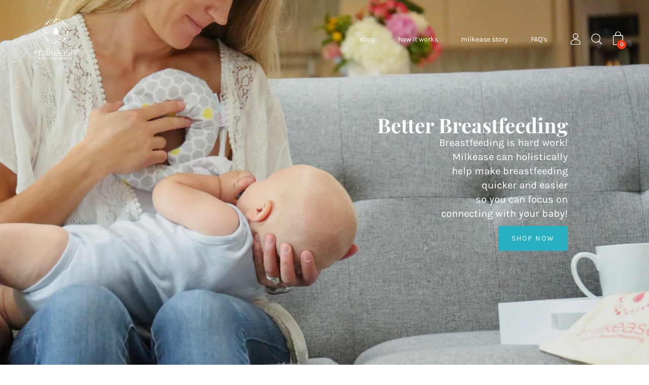

--- FILE ---
content_type: text/html; charset=utf-8
request_url: https://themilkease.com/
body_size: 29625
content:
<!doctype html>
  <!--[if IE 8]><html class="no-js ie9 lt-ie9" lang="en"> <![endif]-->
  <!--[if IE 9 ]><html class="ie9 no-js"> <![endif]-->
  <!--[if !IE]><!--><html class="not-ie no-js"><!--<![endif]-->
  <head>
    <meta charset="utf-8">
    <meta http-equiv="X-UA-Compatible" content="IE=edge,chrome=1">

    
      <link rel="shortcut icon" href="//themilkease.com/cdn/shop/files/favacon_32x32.png?v=1613646998" type="image/png" />
    

    <!-- Title and description ================================================== -->
    <title>
    Milkease is a breastfeeding relief pack that helps enhance lactation.
    </title>

    
    <meta name="description" content="Milkease, Hot cold pack, relieve clogged milk ducts, increase milk flow, reduce inflammation, increase milk flow, increase milk supply, empty breasts, increase let down, relieve engorgement pain, breastfeeding or nursing relief pack, help pump quicker in less time, working mom, baby shower gift, gift for expecting mom">
    

    <!-- Helpers ================================================== -->
    <!-- /snippets/social-meta-tags.liquid -->




<meta property="og:site_name" content="Milkease">
<meta property="og:url" content="https://themilkease.com/">
<meta property="og:title" content="Milkease is a breastfeeding relief pack that helps enhance lactation.">
<meta property="og:type" content="website">
<meta property="og:description" content="Milkease, Hot cold pack, relieve clogged milk ducts, increase milk flow, reduce inflammation, increase milk flow, increase milk supply, empty breasts, increase let down, relieve engorgement pain, breastfeeding or nursing relief pack, help pump quicker in less time, working mom, baby shower gift, gift for expecting mom">

<meta property="og:image" content="http://themilkease.com/cdn/shop/files/Milkease_Logo_added_1_1200x1200.png?v=1613646784">
<meta property="og:image:secure_url" content="https://themilkease.com/cdn/shop/files/Milkease_Logo_added_1_1200x1200.png?v=1613646784">


<meta name="twitter:card" content="summary_large_image">
<meta name="twitter:title" content="Milkease is a breastfeeding relief pack that helps enhance lactation.">
<meta name="twitter:description" content="Milkease, Hot cold pack, relieve clogged milk ducts, increase milk flow, reduce inflammation, increase milk flow, increase milk supply, empty breasts, increase let down, relieve engorgement pain, breastfeeding or nursing relief pack, help pump quicker in less time, working mom, baby shower gift, gift for expecting mom">

    <link rel="canonical" href="https://themilkease.com/">
    <meta name="viewport" content="width=device-width,initial-scale=1">

    <script>window.performance && window.performance.mark && window.performance.mark('shopify.content_for_header.start');</script><meta id="shopify-digital-wallet" name="shopify-digital-wallet" content="/7101055065/digital_wallets/dialog">
<meta name="shopify-checkout-api-token" content="8231f3338918b7c6a54f96359452d5f5">
<meta id="in-context-paypal-metadata" data-shop-id="7101055065" data-venmo-supported="true" data-environment="production" data-locale="en_US" data-paypal-v4="true" data-currency="USD">
<script async="async" src="/checkouts/internal/preloads.js?locale=en-US"></script>
<link rel="preconnect" href="https://shop.app" crossorigin="anonymous">
<script async="async" src="https://shop.app/checkouts/internal/preloads.js?locale=en-US&shop_id=7101055065" crossorigin="anonymous"></script>
<script id="apple-pay-shop-capabilities" type="application/json">{"shopId":7101055065,"countryCode":"US","currencyCode":"USD","merchantCapabilities":["supports3DS"],"merchantId":"gid:\/\/shopify\/Shop\/7101055065","merchantName":"Milkease","requiredBillingContactFields":["postalAddress","email"],"requiredShippingContactFields":["postalAddress","email"],"shippingType":"shipping","supportedNetworks":["visa","masterCard","amex","discover","elo","jcb"],"total":{"type":"pending","label":"Milkease","amount":"1.00"},"shopifyPaymentsEnabled":true,"supportsSubscriptions":true}</script>
<script id="shopify-features" type="application/json">{"accessToken":"8231f3338918b7c6a54f96359452d5f5","betas":["rich-media-storefront-analytics"],"domain":"themilkease.com","predictiveSearch":true,"shopId":7101055065,"locale":"en"}</script>
<script>var Shopify = Shopify || {};
Shopify.shop = "milkease.myshopify.com";
Shopify.locale = "en";
Shopify.currency = {"active":"USD","rate":"1.0"};
Shopify.country = "US";
Shopify.theme = {"name":"Palo Alto","id":44993118297,"schema_name":"Palo Alto","schema_version":"2.1.17","theme_store_id":777,"role":"main"};
Shopify.theme.handle = "null";
Shopify.theme.style = {"id":null,"handle":null};
Shopify.cdnHost = "themilkease.com/cdn";
Shopify.routes = Shopify.routes || {};
Shopify.routes.root = "/";</script>
<script type="module">!function(o){(o.Shopify=o.Shopify||{}).modules=!0}(window);</script>
<script>!function(o){function n(){var o=[];function n(){o.push(Array.prototype.slice.apply(arguments))}return n.q=o,n}var t=o.Shopify=o.Shopify||{};t.loadFeatures=n(),t.autoloadFeatures=n()}(window);</script>
<script>
  window.ShopifyPay = window.ShopifyPay || {};
  window.ShopifyPay.apiHost = "shop.app\/pay";
  window.ShopifyPay.redirectState = null;
</script>
<script id="shop-js-analytics" type="application/json">{"pageType":"index"}</script>
<script defer="defer" async type="module" src="//themilkease.com/cdn/shopifycloud/shop-js/modules/v2/client.init-shop-cart-sync_C5BV16lS.en.esm.js"></script>
<script defer="defer" async type="module" src="//themilkease.com/cdn/shopifycloud/shop-js/modules/v2/chunk.common_CygWptCX.esm.js"></script>
<script type="module">
  await import("//themilkease.com/cdn/shopifycloud/shop-js/modules/v2/client.init-shop-cart-sync_C5BV16lS.en.esm.js");
await import("//themilkease.com/cdn/shopifycloud/shop-js/modules/v2/chunk.common_CygWptCX.esm.js");

  window.Shopify.SignInWithShop?.initShopCartSync?.({"fedCMEnabled":true,"windoidEnabled":true});

</script>
<script>
  window.Shopify = window.Shopify || {};
  if (!window.Shopify.featureAssets) window.Shopify.featureAssets = {};
  window.Shopify.featureAssets['shop-js'] = {"shop-cart-sync":["modules/v2/client.shop-cart-sync_ZFArdW7E.en.esm.js","modules/v2/chunk.common_CygWptCX.esm.js"],"init-fed-cm":["modules/v2/client.init-fed-cm_CmiC4vf6.en.esm.js","modules/v2/chunk.common_CygWptCX.esm.js"],"shop-button":["modules/v2/client.shop-button_tlx5R9nI.en.esm.js","modules/v2/chunk.common_CygWptCX.esm.js"],"shop-cash-offers":["modules/v2/client.shop-cash-offers_DOA2yAJr.en.esm.js","modules/v2/chunk.common_CygWptCX.esm.js","modules/v2/chunk.modal_D71HUcav.esm.js"],"init-windoid":["modules/v2/client.init-windoid_sURxWdc1.en.esm.js","modules/v2/chunk.common_CygWptCX.esm.js"],"shop-toast-manager":["modules/v2/client.shop-toast-manager_ClPi3nE9.en.esm.js","modules/v2/chunk.common_CygWptCX.esm.js"],"init-shop-email-lookup-coordinator":["modules/v2/client.init-shop-email-lookup-coordinator_B8hsDcYM.en.esm.js","modules/v2/chunk.common_CygWptCX.esm.js"],"init-shop-cart-sync":["modules/v2/client.init-shop-cart-sync_C5BV16lS.en.esm.js","modules/v2/chunk.common_CygWptCX.esm.js"],"avatar":["modules/v2/client.avatar_BTnouDA3.en.esm.js"],"pay-button":["modules/v2/client.pay-button_FdsNuTd3.en.esm.js","modules/v2/chunk.common_CygWptCX.esm.js"],"init-customer-accounts":["modules/v2/client.init-customer-accounts_DxDtT_ad.en.esm.js","modules/v2/client.shop-login-button_C5VAVYt1.en.esm.js","modules/v2/chunk.common_CygWptCX.esm.js","modules/v2/chunk.modal_D71HUcav.esm.js"],"init-shop-for-new-customer-accounts":["modules/v2/client.init-shop-for-new-customer-accounts_ChsxoAhi.en.esm.js","modules/v2/client.shop-login-button_C5VAVYt1.en.esm.js","modules/v2/chunk.common_CygWptCX.esm.js","modules/v2/chunk.modal_D71HUcav.esm.js"],"shop-login-button":["modules/v2/client.shop-login-button_C5VAVYt1.en.esm.js","modules/v2/chunk.common_CygWptCX.esm.js","modules/v2/chunk.modal_D71HUcav.esm.js"],"init-customer-accounts-sign-up":["modules/v2/client.init-customer-accounts-sign-up_CPSyQ0Tj.en.esm.js","modules/v2/client.shop-login-button_C5VAVYt1.en.esm.js","modules/v2/chunk.common_CygWptCX.esm.js","modules/v2/chunk.modal_D71HUcav.esm.js"],"shop-follow-button":["modules/v2/client.shop-follow-button_Cva4Ekp9.en.esm.js","modules/v2/chunk.common_CygWptCX.esm.js","modules/v2/chunk.modal_D71HUcav.esm.js"],"checkout-modal":["modules/v2/client.checkout-modal_BPM8l0SH.en.esm.js","modules/v2/chunk.common_CygWptCX.esm.js","modules/v2/chunk.modal_D71HUcav.esm.js"],"lead-capture":["modules/v2/client.lead-capture_Bi8yE_yS.en.esm.js","modules/v2/chunk.common_CygWptCX.esm.js","modules/v2/chunk.modal_D71HUcav.esm.js"],"shop-login":["modules/v2/client.shop-login_D6lNrXab.en.esm.js","modules/v2/chunk.common_CygWptCX.esm.js","modules/v2/chunk.modal_D71HUcav.esm.js"],"payment-terms":["modules/v2/client.payment-terms_CZxnsJam.en.esm.js","modules/v2/chunk.common_CygWptCX.esm.js","modules/v2/chunk.modal_D71HUcav.esm.js"]};
</script>
<script id="__st">var __st={"a":7101055065,"offset":-21600,"reqid":"11282b7e-54c0-4f13-ba3c-db04d482422d-1768648086","pageurl":"themilkease.com\/","u":"db09bcff6510","p":"home"};</script>
<script>window.ShopifyPaypalV4VisibilityTracking = true;</script>
<script id="captcha-bootstrap">!function(){'use strict';const t='contact',e='account',n='new_comment',o=[[t,t],['blogs',n],['comments',n],[t,'customer']],c=[[e,'customer_login'],[e,'guest_login'],[e,'recover_customer_password'],[e,'create_customer']],r=t=>t.map((([t,e])=>`form[action*='/${t}']:not([data-nocaptcha='true']) input[name='form_type'][value='${e}']`)).join(','),a=t=>()=>t?[...document.querySelectorAll(t)].map((t=>t.form)):[];function s(){const t=[...o],e=r(t);return a(e)}const i='password',u='form_key',d=['recaptcha-v3-token','g-recaptcha-response','h-captcha-response',i],f=()=>{try{return window.sessionStorage}catch{return}},m='__shopify_v',_=t=>t.elements[u];function p(t,e,n=!1){try{const o=window.sessionStorage,c=JSON.parse(o.getItem(e)),{data:r}=function(t){const{data:e,action:n}=t;return t[m]||n?{data:e,action:n}:{data:t,action:n}}(c);for(const[e,n]of Object.entries(r))t.elements[e]&&(t.elements[e].value=n);n&&o.removeItem(e)}catch(o){console.error('form repopulation failed',{error:o})}}const l='form_type',E='cptcha';function T(t){t.dataset[E]=!0}const w=window,h=w.document,L='Shopify',v='ce_forms',y='captcha';let A=!1;((t,e)=>{const n=(g='f06e6c50-85a8-45c8-87d0-21a2b65856fe',I='https://cdn.shopify.com/shopifycloud/storefront-forms-hcaptcha/ce_storefront_forms_captcha_hcaptcha.v1.5.2.iife.js',D={infoText:'Protected by hCaptcha',privacyText:'Privacy',termsText:'Terms'},(t,e,n)=>{const o=w[L][v],c=o.bindForm;if(c)return c(t,g,e,D).then(n);var r;o.q.push([[t,g,e,D],n]),r=I,A||(h.body.append(Object.assign(h.createElement('script'),{id:'captcha-provider',async:!0,src:r})),A=!0)});var g,I,D;w[L]=w[L]||{},w[L][v]=w[L][v]||{},w[L][v].q=[],w[L][y]=w[L][y]||{},w[L][y].protect=function(t,e){n(t,void 0,e),T(t)},Object.freeze(w[L][y]),function(t,e,n,w,h,L){const[v,y,A,g]=function(t,e,n){const i=e?o:[],u=t?c:[],d=[...i,...u],f=r(d),m=r(i),_=r(d.filter((([t,e])=>n.includes(e))));return[a(f),a(m),a(_),s()]}(w,h,L),I=t=>{const e=t.target;return e instanceof HTMLFormElement?e:e&&e.form},D=t=>v().includes(t);t.addEventListener('submit',(t=>{const e=I(t);if(!e)return;const n=D(e)&&!e.dataset.hcaptchaBound&&!e.dataset.recaptchaBound,o=_(e),c=g().includes(e)&&(!o||!o.value);(n||c)&&t.preventDefault(),c&&!n&&(function(t){try{if(!f())return;!function(t){const e=f();if(!e)return;const n=_(t);if(!n)return;const o=n.value;o&&e.removeItem(o)}(t);const e=Array.from(Array(32),(()=>Math.random().toString(36)[2])).join('');!function(t,e){_(t)||t.append(Object.assign(document.createElement('input'),{type:'hidden',name:u})),t.elements[u].value=e}(t,e),function(t,e){const n=f();if(!n)return;const o=[...t.querySelectorAll(`input[type='${i}']`)].map((({name:t})=>t)),c=[...d,...o],r={};for(const[a,s]of new FormData(t).entries())c.includes(a)||(r[a]=s);n.setItem(e,JSON.stringify({[m]:1,action:t.action,data:r}))}(t,e)}catch(e){console.error('failed to persist form',e)}}(e),e.submit())}));const S=(t,e)=>{t&&!t.dataset[E]&&(n(t,e.some((e=>e===t))),T(t))};for(const o of['focusin','change'])t.addEventListener(o,(t=>{const e=I(t);D(e)&&S(e,y())}));const B=e.get('form_key'),M=e.get(l),P=B&&M;t.addEventListener('DOMContentLoaded',(()=>{const t=y();if(P)for(const e of t)e.elements[l].value===M&&p(e,B);[...new Set([...A(),...v().filter((t=>'true'===t.dataset.shopifyCaptcha))])].forEach((e=>S(e,t)))}))}(h,new URLSearchParams(w.location.search),n,t,e,['guest_login'])})(!0,!0)}();</script>
<script integrity="sha256-4kQ18oKyAcykRKYeNunJcIwy7WH5gtpwJnB7kiuLZ1E=" data-source-attribution="shopify.loadfeatures" defer="defer" src="//themilkease.com/cdn/shopifycloud/storefront/assets/storefront/load_feature-a0a9edcb.js" crossorigin="anonymous"></script>
<script crossorigin="anonymous" defer="defer" src="//themilkease.com/cdn/shopifycloud/storefront/assets/shopify_pay/storefront-65b4c6d7.js?v=20250812"></script>
<script data-source-attribution="shopify.dynamic_checkout.dynamic.init">var Shopify=Shopify||{};Shopify.PaymentButton=Shopify.PaymentButton||{isStorefrontPortableWallets:!0,init:function(){window.Shopify.PaymentButton.init=function(){};var t=document.createElement("script");t.src="https://themilkease.com/cdn/shopifycloud/portable-wallets/latest/portable-wallets.en.js",t.type="module",document.head.appendChild(t)}};
</script>
<script data-source-attribution="shopify.dynamic_checkout.buyer_consent">
  function portableWalletsHideBuyerConsent(e){var t=document.getElementById("shopify-buyer-consent"),n=document.getElementById("shopify-subscription-policy-button");t&&n&&(t.classList.add("hidden"),t.setAttribute("aria-hidden","true"),n.removeEventListener("click",e))}function portableWalletsShowBuyerConsent(e){var t=document.getElementById("shopify-buyer-consent"),n=document.getElementById("shopify-subscription-policy-button");t&&n&&(t.classList.remove("hidden"),t.removeAttribute("aria-hidden"),n.addEventListener("click",e))}window.Shopify?.PaymentButton&&(window.Shopify.PaymentButton.hideBuyerConsent=portableWalletsHideBuyerConsent,window.Shopify.PaymentButton.showBuyerConsent=portableWalletsShowBuyerConsent);
</script>
<script data-source-attribution="shopify.dynamic_checkout.cart.bootstrap">document.addEventListener("DOMContentLoaded",(function(){function t(){return document.querySelector("shopify-accelerated-checkout-cart, shopify-accelerated-checkout")}if(t())Shopify.PaymentButton.init();else{new MutationObserver((function(e,n){t()&&(Shopify.PaymentButton.init(),n.disconnect())})).observe(document.body,{childList:!0,subtree:!0})}}));
</script>
<link id="shopify-accelerated-checkout-styles" rel="stylesheet" media="screen" href="https://themilkease.com/cdn/shopifycloud/portable-wallets/latest/accelerated-checkout-backwards-compat.css" crossorigin="anonymous">
<style id="shopify-accelerated-checkout-cart">
        #shopify-buyer-consent {
  margin-top: 1em;
  display: inline-block;
  width: 100%;
}

#shopify-buyer-consent.hidden {
  display: none;
}

#shopify-subscription-policy-button {
  background: none;
  border: none;
  padding: 0;
  text-decoration: underline;
  font-size: inherit;
  cursor: pointer;
}

#shopify-subscription-policy-button::before {
  box-shadow: none;
}

      </style>

<script>window.performance && window.performance.mark && window.performance.mark('shopify.content_for_header.end');</script>

    <!-- CSS ================================================== -->
    <link href="//themilkease.com/cdn/shop/t/6/assets/theme.scss.css?v=52032868829554780371674780553" rel="stylesheet" type="text/css" media="all" />

    <noscript>
      <style>
      .block-body {display: none !important;}
      </style>
    </noscript>

    <!-- Header hook for plugins ================================================== -->
    <!-- /snippets/oldIE-js.liquid -->



<!-- Old IE -->

<!--[if lt IE 9]>
<script src="//html5shiv.googlecode.com/svn/trunk/html5.js" type="text/javascript"></script>
<script src="//themilkease.com/cdn/shop/t/6/assets/respond.min.js?v=52248677837542619231567784083" type="text/javascript"></script>
<link href="//themilkease.com/cdn/shop/t/6/assets/respond-proxy.html" id="respond-proxy" rel="respond-proxy" />
<link href="//themilkease.com/search?q=de95a2e12225d6242d9c40005641f3cb" id="respond-redirect" rel="respond-redirect" />
<script src="//themilkease.com/search?q=de95a2e12225d6242d9c40005641f3cb" type="text/javascript"></script>
<![endif]-->
<!--[if (lte IE 9) ]>
<script src="//themilkease.com/cdn/shop/t/6/assets/match-media.min.js?v=159635276924582161481567784082" type="text/javascript"></script>
<script src="//themilkease.com/cdn/shop/t/6/assets/matchMedia.addListener.js?v=119002121768420123661567784082" type="text/javascript"></script>
<![endif]-->
<script src="//ajax.googleapis.com/ajax/libs/webfont/1/webfont.js" type="text/javascript"></script>
<script src="//ajax.googleapis.com/ajax/libs/jquery/3.1.0/jquery.min.js" type="text/javascript"></script>
<script>window.lazySizesConfig = window.lazySizesConfig || {};</script>
<script src="//themilkease.com/cdn/shop/t/6/assets/lazysizes.js?v=62480953726719776521567784081" async=""></script>



<script> 
/* Modernizr 2.8.3 (Custom Build) | MIT & BSD
 */
;window.Modernizr=function(a,b,c){function z(a){j.cssText=a}function A(a,b){return z(m.join(a+";")+(b||""))}function B(a,b){return typeof a===b}function C(a,b){return!!~(""+a).indexOf(b)}function D(a,b){for(var d in a){var e=a[d];if(!C(e,"-")&&j[e]!==c)return b=="pfx"?e:!0}return!1}function E(a,b,d){for(var e in a){var f=b[a[e]];if(f!==c)return d===!1?a[e]:B(f,"function")?f.bind(d||b):f}return!1}function F(a,b,c){var d=a.charAt(0).toUpperCase()+a.slice(1),e=(a+" "+o.join(d+" ")+d).split(" ");return B(b,"string")||B(b,"undefined")?D(e,b):(e=(a+" "+p.join(d+" ")+d).split(" "),E(e,b,c))}var d="2.8.3",e={},f=!0,g=b.documentElement,h="modernizr",i=b.createElement(h),j=i.style,k,l={}.toString,m=" -webkit- -moz- -o- -ms- ".split(" "),n="Webkit Moz O ms",o=n.split(" "),p=n.toLowerCase().split(" "),q={},r={},s={},t=[],u=t.slice,v,w=function(a,c,d,e){var f,i,j,k,l=b.createElement("div"),m=b.body,n=m||b.createElement("body");if(parseInt(d,10))while(d--)j=b.createElement("div"),j.id=e?e[d]:h+(d+1),l.appendChild(j);return f=["&#173;",'<style id="s',h,'">',a,"</style>"].join(""),l.id=h,(m?l:n).innerHTML+=f,n.appendChild(l),m||(n.style.background="",n.style.overflow="hidden",k=g.style.overflow,g.style.overflow="hidden",g.appendChild(n)),i=c(l,a),m?l.parentNode.removeChild(l):(n.parentNode.removeChild(n),g.style.overflow=k),!!i},x={}.hasOwnProperty,y;!B(x,"undefined")&&!B(x.call,"undefined")?y=function(a,b){return x.call(a,b)}:y=function(a,b){return b in a&&B(a.constructor.prototype[b],"undefined")},Function.prototype.bind||(Function.prototype.bind=function(b){var c=this;if(typeof c!="function")throw new TypeError;var d=u.call(arguments,1),e=function(){if(this instanceof e){var a=function(){};a.prototype=c.prototype;var f=new a,g=c.apply(f,d.concat(u.call(arguments)));return Object(g)===g?g:f}return c.apply(b,d.concat(u.call(arguments)))};return e}),q.touch=function(){var c;return"ontouchstart"in a||a.DocumentTouch&&b instanceof DocumentTouch?c=!0:w(["@media (",m.join("touch-enabled),("),h,")","{#modernizr{top:9px;position:absolute}}"].join(""),function(a){c=a.offsetTop===9}),c},q.csstransforms=function(){return!!F("transform")},q.csstransforms3d=function(){var a=!!F("perspective");return a&&"webkitPerspective"in g.style&&w("@media (transform-3d),(-webkit-transform-3d){#modernizr{left:9px;position:absolute;height:3px;}}",function(b,c){a=b.offsetLeft===9&&b.offsetHeight===3}),a},q.fontface=function(){var a;return w('@font-face {font-family:"font";src:url("https://")}',function(c,d){var e=b.getElementById("smodernizr"),f=e.sheet||e.styleSheet,g=f?f.cssRules&&f.cssRules[0]?f.cssRules[0].cssText:f.cssText||"":"";a=/src/i.test(g)&&g.indexOf(d.split(" ")[0])===0}),a};for(var G in q)y(q,G)&&(v=G.toLowerCase(),e[v]=q[G](),t.push((e[v]?"":"no-")+v));return e.addTest=function(a,b){if(typeof a=="object")for(var d in a)y(a,d)&&e.addTest(d,a[d]);else{a=a.toLowerCase();if(e[a]!==c)return e;b=typeof b=="function"?b():b,typeof f!="undefined"&&f&&(g.className+=" supports-"+(b?"":"no-")+a),e[a]=b}return e},z(""),i=k=null,e._version=d,e._prefixes=m,e._domPrefixes=p,e._cssomPrefixes=o,e.testProp=function(a){return D([a])},e.testAllProps=F,e.testStyles=w,g.className=g.className.replace(/(^|\s)no-js(\s|$)/,"$1$2")+(f?" supports-js supports-"+t.join(" supports-"):""),e}(this,this.document);

/*!
 * enquire.js v2.1.2 - Awesome Media Queries in JavaScript
 * Copyright (c) 2014 Nick Williams - http://wicky.nillia.ms/enquire.js
 * License: MIT (http://www.opensource.org/licenses/mit-license.php)
 */

!function(a,b,c){var d=window.matchMedia;"undefined"!=typeof module&&module.exports?module.exports=c(d):"function"==typeof define&&define.amd?define(function(){return b[a]=c(d)}):b[a]=c(d)}("enquire",this,function(a){"use strict";function b(a,b){var c,d=0,e=a.length;for(d;e>d&&(c=b(a[d],d),c!==!1);d++);}function c(a){return"[object Array]"===Object.prototype.toString.apply(a)}function d(a){return"function"==typeof a}function e(a){this.options=a,!a.deferSetup&&this.setup()}function f(b,c){this.query=b,this.isUnconditional=c,this.handlers=[],this.mql=a(b);var d=this;this.listener=function(a){d.mql=a,d.assess()},this.mql.addListener(this.listener)}function g(){if(!a)throw new Error("matchMedia not present, legacy browsers require a polyfill");this.queries={},this.browserIsIncapable=!a("only all").matches}return e.prototype={setup:function(){this.options.setup&&this.options.setup(),this.initialised=!0},on:function(){!this.initialised&&this.setup(),this.options.match&&this.options.match()},off:function(){this.options.unmatch&&this.options.unmatch()},destroy:function(){this.options.destroy?this.options.destroy():this.off()},equals:function(a){return this.options===a||this.options.match===a}},f.prototype={addHandler:function(a){var b=new e(a);this.handlers.push(b),this.matches()&&b.on()},removeHandler:function(a){var c=this.handlers;b(c,function(b,d){return b.equals(a)?(b.destroy(),!c.splice(d,1)):void 0})},matches:function(){return this.mql.matches||this.isUnconditional},clear:function(){b(this.handlers,function(a){a.destroy()}),this.mql.removeListener(this.listener),this.handlers.length=0},assess:function(){var a=this.matches()?"on":"off";b(this.handlers,function(b){b[a]()})}},g.prototype={register:function(a,e,g){var h=this.queries,i=g&&this.browserIsIncapable;return h[a]||(h[a]=new f(a,i)),d(e)&&(e={match:e}),c(e)||(e=[e]),b(e,function(b){d(b)&&(b={match:b}),h[a].addHandler(b)}),this},unregister:function(a,b){var c=this.queries[a];return c&&(b?c.removeHandler(b):(c.clear(),delete this.queries[a])),this}},new g});

/*!
 * imagesLoaded PACKAGED v4.1.0
 * JavaScript is all like "You images are done yet or what?"
 * MIT License
 */

!function(t,e){"function"==typeof define&&define.amd?define("ev-emitter/ev-emitter",e):"object"==typeof module&&module.exports?module.exports=e():t.EvEmitter=e()}(this,function(){function t(){}var e=t.prototype;return e.on=function(t,e){if(t&&e){var i=this._events=this._events||{},n=i[t]=i[t]||[];return-1==n.indexOf(e)&&n.push(e),this}},e.once=function(t,e){if(t&&e){this.on(t,e);var i=this._onceEvents=this._onceEvents||{},n=i[t]=i[t]||[];return n[e]=!0,this}},e.off=function(t,e){var i=this._events&&this._events[t];if(i&&i.length){var n=i.indexOf(e);return-1!=n&&i.splice(n,1),this}},e.emitEvent=function(t,e){var i=this._events&&this._events[t];if(i&&i.length){var n=0,o=i[n];e=e||[];for(var r=this._onceEvents&&this._onceEvents[t];o;){var s=r&&r[o];s&&(this.off(t,o),delete r[o]),o.apply(this,e),n+=s?0:1,o=i[n]}return this}},t}),function(t,e){"use strict";"function"==typeof define&&define.amd?define(["ev-emitter/ev-emitter"],function(i){return e(t,i)}):"object"==typeof module&&module.exports?module.exports=e(t,require("ev-emitter")):t.imagesLoaded=e(t,t.EvEmitter)}(window,function(t,e){function i(t,e){for(var i in e)t[i]=e[i];return t}function n(t){var e=[];if(Array.isArray(t))e=t;else if("number"==typeof t.length)for(var i=0;i<t.length;i++)e.push(t[i]);else e.push(t);return e}function o(t,e,r){return this instanceof o?("string"==typeof t&&(t=document.querySelectorAll(t)),this.elements=n(t),this.options=i({},this.options),"function"==typeof e?r=e:i(this.options,e),r&&this.on("always",r),this.getImages(),h&&(this.jqDeferred=new h.Deferred),void setTimeout(function(){this.check()}.bind(this))):new o(t,e,r)}function r(t){this.img=t}function s(t,e){this.url=t,this.element=e,this.img=new Image}var h=t.jQuery,a=t.console;o.prototype=Object.create(e.prototype),o.prototype.options={},o.prototype.getImages=function(){this.images=[],this.elements.forEach(this.addElementImages,this)},o.prototype.addElementImages=function(t){"IMG"==t.nodeName&&this.addImage(t),this.options.background===!0&&this.addElementBackgroundImages(t);var e=t.nodeType;if(e&&d[e]){for(var i=t.querySelectorAll("img"),n=0;n<i.length;n++){var o=i[n];this.addImage(o)}if("string"==typeof this.options.background){var r=t.querySelectorAll(this.options.background);for(n=0;n<r.length;n++){var s=r[n];this.addElementBackgroundImages(s)}}}};var d={1:!0,9:!0,11:!0};return o.prototype.addElementBackgroundImages=function(t){var e=getComputedStyle(t);if(e)for(var i=/url\((['"])?(.*?)\1\)/gi,n=i.exec(e.backgroundImage);null!==n;){var o=n&&n[2];o&&this.addBackground(o,t),n=i.exec(e.backgroundImage)}},o.prototype.addImage=function(t){var e=new r(t);this.images.push(e)},o.prototype.addBackground=function(t,e){var i=new s(t,e);this.images.push(i)},o.prototype.check=function(){function t(t,i,n){setTimeout(function(){e.progress(t,i,n)})}var e=this;return this.progressedCount=0,this.hasAnyBroken=!1,this.images.length?void this.images.forEach(function(e){e.once("progress",t),e.check()}):void this.complete()},o.prototype.progress=function(t,e,i){this.progressedCount++,this.hasAnyBroken=this.hasAnyBroken||!t.isLoaded,this.emitEvent("progress",[this,t,e]),this.jqDeferred&&this.jqDeferred.notify&&this.jqDeferred.notify(this,t),this.progressedCount==this.images.length&&this.complete(),this.options.debug&&a&&a.log("progress: "+i,t,e)},o.prototype.complete=function(){var t=this.hasAnyBroken?"fail":"done";if(this.isComplete=!0,this.emitEvent(t,[this]),this.emitEvent("always",[this]),this.jqDeferred){var e=this.hasAnyBroken?"reject":"resolve";this.jqDeferred[e](this)}},r.prototype=Object.create(e.prototype),r.prototype.check=function(){var t=this.getIsImageComplete();return t?void this.confirm(0!==this.img.naturalWidth,"naturalWidth"):(this.proxyImage=new Image,this.proxyImage.addEventListener("load",this),this.proxyImage.addEventListener("error",this),this.img.addEventListener("load",this),this.img.addEventListener("error",this),void(this.proxyImage.src=this.img.src))},r.prototype.getIsImageComplete=function(){return this.img.complete&&void 0!==this.img.naturalWidth},r.prototype.confirm=function(t,e){this.isLoaded=t,this.emitEvent("progress",[this,this.img,e])},r.prototype.handleEvent=function(t){var e="on"+t.type;this[e]&&this[e](t)},r.prototype.onload=function(){this.confirm(!0,"onload"),this.unbindEvents()},r.prototype.onerror=function(){this.confirm(!1,"onerror"),this.unbindEvents()},r.prototype.unbindEvents=function(){this.proxyImage.removeEventListener("load",this),this.proxyImage.removeEventListener("error",this),this.img.removeEventListener("load",this),this.img.removeEventListener("error",this)},s.prototype=Object.create(r.prototype),s.prototype.check=function(){this.img.addEventListener("load",this),this.img.addEventListener("error",this),this.img.src=this.url;var t=this.getIsImageComplete();t&&(this.confirm(0!==this.img.naturalWidth,"naturalWidth"),this.unbindEvents())},s.prototype.unbindEvents=function(){this.img.removeEventListener("load",this),this.img.removeEventListener("error",this)},s.prototype.confirm=function(t,e){this.isLoaded=t,this.emitEvent("progress",[this,this.element,e])},o.makeJQueryPlugin=function(e){e=e||t.jQuery,e&&(h=e,h.fn.imagesLoaded=function(t,e){var i=new o(this,t,e);return i.jqDeferred.promise(h(this))})},o.makeJQueryPlugin(),o});

window.PaloAlto = window.PaloAlto || {};

</script>

    
  <link href="https://monorail-edge.shopifysvc.com" rel="dns-prefetch">
<script>(function(){if ("sendBeacon" in navigator && "performance" in window) {try {var session_token_from_headers = performance.getEntriesByType('navigation')[0].serverTiming.find(x => x.name == '_s').description;} catch {var session_token_from_headers = undefined;}var session_cookie_matches = document.cookie.match(/_shopify_s=([^;]*)/);var session_token_from_cookie = session_cookie_matches && session_cookie_matches.length === 2 ? session_cookie_matches[1] : "";var session_token = session_token_from_headers || session_token_from_cookie || "";function handle_abandonment_event(e) {var entries = performance.getEntries().filter(function(entry) {return /monorail-edge.shopifysvc.com/.test(entry.name);});if (!window.abandonment_tracked && entries.length === 0) {window.abandonment_tracked = true;var currentMs = Date.now();var navigation_start = performance.timing.navigationStart;var payload = {shop_id: 7101055065,url: window.location.href,navigation_start,duration: currentMs - navigation_start,session_token,page_type: "index"};window.navigator.sendBeacon("https://monorail-edge.shopifysvc.com/v1/produce", JSON.stringify({schema_id: "online_store_buyer_site_abandonment/1.1",payload: payload,metadata: {event_created_at_ms: currentMs,event_sent_at_ms: currentMs}}));}}window.addEventListener('pagehide', handle_abandonment_event);}}());</script>
<script id="web-pixels-manager-setup">(function e(e,d,r,n,o){if(void 0===o&&(o={}),!Boolean(null===(a=null===(i=window.Shopify)||void 0===i?void 0:i.analytics)||void 0===a?void 0:a.replayQueue)){var i,a;window.Shopify=window.Shopify||{};var t=window.Shopify;t.analytics=t.analytics||{};var s=t.analytics;s.replayQueue=[],s.publish=function(e,d,r){return s.replayQueue.push([e,d,r]),!0};try{self.performance.mark("wpm:start")}catch(e){}var l=function(){var e={modern:/Edge?\/(1{2}[4-9]|1[2-9]\d|[2-9]\d{2}|\d{4,})\.\d+(\.\d+|)|Firefox\/(1{2}[4-9]|1[2-9]\d|[2-9]\d{2}|\d{4,})\.\d+(\.\d+|)|Chrom(ium|e)\/(9{2}|\d{3,})\.\d+(\.\d+|)|(Maci|X1{2}).+ Version\/(15\.\d+|(1[6-9]|[2-9]\d|\d{3,})\.\d+)([,.]\d+|)( \(\w+\)|)( Mobile\/\w+|) Safari\/|Chrome.+OPR\/(9{2}|\d{3,})\.\d+\.\d+|(CPU[ +]OS|iPhone[ +]OS|CPU[ +]iPhone|CPU IPhone OS|CPU iPad OS)[ +]+(15[._]\d+|(1[6-9]|[2-9]\d|\d{3,})[._]\d+)([._]\d+|)|Android:?[ /-](13[3-9]|1[4-9]\d|[2-9]\d{2}|\d{4,})(\.\d+|)(\.\d+|)|Android.+Firefox\/(13[5-9]|1[4-9]\d|[2-9]\d{2}|\d{4,})\.\d+(\.\d+|)|Android.+Chrom(ium|e)\/(13[3-9]|1[4-9]\d|[2-9]\d{2}|\d{4,})\.\d+(\.\d+|)|SamsungBrowser\/([2-9]\d|\d{3,})\.\d+/,legacy:/Edge?\/(1[6-9]|[2-9]\d|\d{3,})\.\d+(\.\d+|)|Firefox\/(5[4-9]|[6-9]\d|\d{3,})\.\d+(\.\d+|)|Chrom(ium|e)\/(5[1-9]|[6-9]\d|\d{3,})\.\d+(\.\d+|)([\d.]+$|.*Safari\/(?![\d.]+ Edge\/[\d.]+$))|(Maci|X1{2}).+ Version\/(10\.\d+|(1[1-9]|[2-9]\d|\d{3,})\.\d+)([,.]\d+|)( \(\w+\)|)( Mobile\/\w+|) Safari\/|Chrome.+OPR\/(3[89]|[4-9]\d|\d{3,})\.\d+\.\d+|(CPU[ +]OS|iPhone[ +]OS|CPU[ +]iPhone|CPU IPhone OS|CPU iPad OS)[ +]+(10[._]\d+|(1[1-9]|[2-9]\d|\d{3,})[._]\d+)([._]\d+|)|Android:?[ /-](13[3-9]|1[4-9]\d|[2-9]\d{2}|\d{4,})(\.\d+|)(\.\d+|)|Mobile Safari.+OPR\/([89]\d|\d{3,})\.\d+\.\d+|Android.+Firefox\/(13[5-9]|1[4-9]\d|[2-9]\d{2}|\d{4,})\.\d+(\.\d+|)|Android.+Chrom(ium|e)\/(13[3-9]|1[4-9]\d|[2-9]\d{2}|\d{4,})\.\d+(\.\d+|)|Android.+(UC? ?Browser|UCWEB|U3)[ /]?(15\.([5-9]|\d{2,})|(1[6-9]|[2-9]\d|\d{3,})\.\d+)\.\d+|SamsungBrowser\/(5\.\d+|([6-9]|\d{2,})\.\d+)|Android.+MQ{2}Browser\/(14(\.(9|\d{2,})|)|(1[5-9]|[2-9]\d|\d{3,})(\.\d+|))(\.\d+|)|K[Aa][Ii]OS\/(3\.\d+|([4-9]|\d{2,})\.\d+)(\.\d+|)/},d=e.modern,r=e.legacy,n=navigator.userAgent;return n.match(d)?"modern":n.match(r)?"legacy":"unknown"}(),u="modern"===l?"modern":"legacy",c=(null!=n?n:{modern:"",legacy:""})[u],f=function(e){return[e.baseUrl,"/wpm","/b",e.hashVersion,"modern"===e.buildTarget?"m":"l",".js"].join("")}({baseUrl:d,hashVersion:r,buildTarget:u}),m=function(e){var d=e.version,r=e.bundleTarget,n=e.surface,o=e.pageUrl,i=e.monorailEndpoint;return{emit:function(e){var a=e.status,t=e.errorMsg,s=(new Date).getTime(),l=JSON.stringify({metadata:{event_sent_at_ms:s},events:[{schema_id:"web_pixels_manager_load/3.1",payload:{version:d,bundle_target:r,page_url:o,status:a,surface:n,error_msg:t},metadata:{event_created_at_ms:s}}]});if(!i)return console&&console.warn&&console.warn("[Web Pixels Manager] No Monorail endpoint provided, skipping logging."),!1;try{return self.navigator.sendBeacon.bind(self.navigator)(i,l)}catch(e){}var u=new XMLHttpRequest;try{return u.open("POST",i,!0),u.setRequestHeader("Content-Type","text/plain"),u.send(l),!0}catch(e){return console&&console.warn&&console.warn("[Web Pixels Manager] Got an unhandled error while logging to Monorail."),!1}}}}({version:r,bundleTarget:l,surface:e.surface,pageUrl:self.location.href,monorailEndpoint:e.monorailEndpoint});try{o.browserTarget=l,function(e){var d=e.src,r=e.async,n=void 0===r||r,o=e.onload,i=e.onerror,a=e.sri,t=e.scriptDataAttributes,s=void 0===t?{}:t,l=document.createElement("script"),u=document.querySelector("head"),c=document.querySelector("body");if(l.async=n,l.src=d,a&&(l.integrity=a,l.crossOrigin="anonymous"),s)for(var f in s)if(Object.prototype.hasOwnProperty.call(s,f))try{l.dataset[f]=s[f]}catch(e){}if(o&&l.addEventListener("load",o),i&&l.addEventListener("error",i),u)u.appendChild(l);else{if(!c)throw new Error("Did not find a head or body element to append the script");c.appendChild(l)}}({src:f,async:!0,onload:function(){if(!function(){var e,d;return Boolean(null===(d=null===(e=window.Shopify)||void 0===e?void 0:e.analytics)||void 0===d?void 0:d.initialized)}()){var d=window.webPixelsManager.init(e)||void 0;if(d){var r=window.Shopify.analytics;r.replayQueue.forEach((function(e){var r=e[0],n=e[1],o=e[2];d.publishCustomEvent(r,n,o)})),r.replayQueue=[],r.publish=d.publishCustomEvent,r.visitor=d.visitor,r.initialized=!0}}},onerror:function(){return m.emit({status:"failed",errorMsg:"".concat(f," has failed to load")})},sri:function(e){var d=/^sha384-[A-Za-z0-9+/=]+$/;return"string"==typeof e&&d.test(e)}(c)?c:"",scriptDataAttributes:o}),m.emit({status:"loading"})}catch(e){m.emit({status:"failed",errorMsg:(null==e?void 0:e.message)||"Unknown error"})}}})({shopId: 7101055065,storefrontBaseUrl: "https://themilkease.com",extensionsBaseUrl: "https://extensions.shopifycdn.com/cdn/shopifycloud/web-pixels-manager",monorailEndpoint: "https://monorail-edge.shopifysvc.com/unstable/produce_batch",surface: "storefront-renderer",enabledBetaFlags: ["2dca8a86"],webPixelsConfigList: [{"id":"108265561","eventPayloadVersion":"v1","runtimeContext":"LAX","scriptVersion":"1","type":"CUSTOM","privacyPurposes":["ANALYTICS"],"name":"Google Analytics tag (migrated)"},{"id":"shopify-app-pixel","configuration":"{}","eventPayloadVersion":"v1","runtimeContext":"STRICT","scriptVersion":"0450","apiClientId":"shopify-pixel","type":"APP","privacyPurposes":["ANALYTICS","MARKETING"]},{"id":"shopify-custom-pixel","eventPayloadVersion":"v1","runtimeContext":"LAX","scriptVersion":"0450","apiClientId":"shopify-pixel","type":"CUSTOM","privacyPurposes":["ANALYTICS","MARKETING"]}],isMerchantRequest: false,initData: {"shop":{"name":"Milkease","paymentSettings":{"currencyCode":"USD"},"myshopifyDomain":"milkease.myshopify.com","countryCode":"US","storefrontUrl":"https:\/\/themilkease.com"},"customer":null,"cart":null,"checkout":null,"productVariants":[],"purchasingCompany":null},},"https://themilkease.com/cdn","fcfee988w5aeb613cpc8e4bc33m6693e112",{"modern":"","legacy":""},{"shopId":"7101055065","storefrontBaseUrl":"https:\/\/themilkease.com","extensionBaseUrl":"https:\/\/extensions.shopifycdn.com\/cdn\/shopifycloud\/web-pixels-manager","surface":"storefront-renderer","enabledBetaFlags":"[\"2dca8a86\"]","isMerchantRequest":"false","hashVersion":"fcfee988w5aeb613cpc8e4bc33m6693e112","publish":"custom","events":"[[\"page_viewed\",{}]]"});</script><script>
  window.ShopifyAnalytics = window.ShopifyAnalytics || {};
  window.ShopifyAnalytics.meta = window.ShopifyAnalytics.meta || {};
  window.ShopifyAnalytics.meta.currency = 'USD';
  var meta = {"page":{"pageType":"home","requestId":"11282b7e-54c0-4f13-ba3c-db04d482422d-1768648086"}};
  for (var attr in meta) {
    window.ShopifyAnalytics.meta[attr] = meta[attr];
  }
</script>
<script class="analytics">
  (function () {
    var customDocumentWrite = function(content) {
      var jquery = null;

      if (window.jQuery) {
        jquery = window.jQuery;
      } else if (window.Checkout && window.Checkout.$) {
        jquery = window.Checkout.$;
      }

      if (jquery) {
        jquery('body').append(content);
      }
    };

    var hasLoggedConversion = function(token) {
      if (token) {
        return document.cookie.indexOf('loggedConversion=' + token) !== -1;
      }
      return false;
    }

    var setCookieIfConversion = function(token) {
      if (token) {
        var twoMonthsFromNow = new Date(Date.now());
        twoMonthsFromNow.setMonth(twoMonthsFromNow.getMonth() + 2);

        document.cookie = 'loggedConversion=' + token + '; expires=' + twoMonthsFromNow;
      }
    }

    var trekkie = window.ShopifyAnalytics.lib = window.trekkie = window.trekkie || [];
    if (trekkie.integrations) {
      return;
    }
    trekkie.methods = [
      'identify',
      'page',
      'ready',
      'track',
      'trackForm',
      'trackLink'
    ];
    trekkie.factory = function(method) {
      return function() {
        var args = Array.prototype.slice.call(arguments);
        args.unshift(method);
        trekkie.push(args);
        return trekkie;
      };
    };
    for (var i = 0; i < trekkie.methods.length; i++) {
      var key = trekkie.methods[i];
      trekkie[key] = trekkie.factory(key);
    }
    trekkie.load = function(config) {
      trekkie.config = config || {};
      trekkie.config.initialDocumentCookie = document.cookie;
      var first = document.getElementsByTagName('script')[0];
      var script = document.createElement('script');
      script.type = 'text/javascript';
      script.onerror = function(e) {
        var scriptFallback = document.createElement('script');
        scriptFallback.type = 'text/javascript';
        scriptFallback.onerror = function(error) {
                var Monorail = {
      produce: function produce(monorailDomain, schemaId, payload) {
        var currentMs = new Date().getTime();
        var event = {
          schema_id: schemaId,
          payload: payload,
          metadata: {
            event_created_at_ms: currentMs,
            event_sent_at_ms: currentMs
          }
        };
        return Monorail.sendRequest("https://" + monorailDomain + "/v1/produce", JSON.stringify(event));
      },
      sendRequest: function sendRequest(endpointUrl, payload) {
        // Try the sendBeacon API
        if (window && window.navigator && typeof window.navigator.sendBeacon === 'function' && typeof window.Blob === 'function' && !Monorail.isIos12()) {
          var blobData = new window.Blob([payload], {
            type: 'text/plain'
          });

          if (window.navigator.sendBeacon(endpointUrl, blobData)) {
            return true;
          } // sendBeacon was not successful

        } // XHR beacon

        var xhr = new XMLHttpRequest();

        try {
          xhr.open('POST', endpointUrl);
          xhr.setRequestHeader('Content-Type', 'text/plain');
          xhr.send(payload);
        } catch (e) {
          console.log(e);
        }

        return false;
      },
      isIos12: function isIos12() {
        return window.navigator.userAgent.lastIndexOf('iPhone; CPU iPhone OS 12_') !== -1 || window.navigator.userAgent.lastIndexOf('iPad; CPU OS 12_') !== -1;
      }
    };
    Monorail.produce('monorail-edge.shopifysvc.com',
      'trekkie_storefront_load_errors/1.1',
      {shop_id: 7101055065,
      theme_id: 44993118297,
      app_name: "storefront",
      context_url: window.location.href,
      source_url: "//themilkease.com/cdn/s/trekkie.storefront.cd680fe47e6c39ca5d5df5f0a32d569bc48c0f27.min.js"});

        };
        scriptFallback.async = true;
        scriptFallback.src = '//themilkease.com/cdn/s/trekkie.storefront.cd680fe47e6c39ca5d5df5f0a32d569bc48c0f27.min.js';
        first.parentNode.insertBefore(scriptFallback, first);
      };
      script.async = true;
      script.src = '//themilkease.com/cdn/s/trekkie.storefront.cd680fe47e6c39ca5d5df5f0a32d569bc48c0f27.min.js';
      first.parentNode.insertBefore(script, first);
    };
    trekkie.load(
      {"Trekkie":{"appName":"storefront","development":false,"defaultAttributes":{"shopId":7101055065,"isMerchantRequest":null,"themeId":44993118297,"themeCityHash":"6278138497872363485","contentLanguage":"en","currency":"USD","eventMetadataId":"9dfff724-6f09-4815-89be-091cc7c516b4"},"isServerSideCookieWritingEnabled":true,"monorailRegion":"shop_domain","enabledBetaFlags":["65f19447"]},"Session Attribution":{},"S2S":{"facebookCapiEnabled":false,"source":"trekkie-storefront-renderer","apiClientId":580111}}
    );

    var loaded = false;
    trekkie.ready(function() {
      if (loaded) return;
      loaded = true;

      window.ShopifyAnalytics.lib = window.trekkie;

      var originalDocumentWrite = document.write;
      document.write = customDocumentWrite;
      try { window.ShopifyAnalytics.merchantGoogleAnalytics.call(this); } catch(error) {};
      document.write = originalDocumentWrite;

      window.ShopifyAnalytics.lib.page(null,{"pageType":"home","requestId":"11282b7e-54c0-4f13-ba3c-db04d482422d-1768648086","shopifyEmitted":true});

      var match = window.location.pathname.match(/checkouts\/(.+)\/(thank_you|post_purchase)/)
      var token = match? match[1]: undefined;
      if (!hasLoggedConversion(token)) {
        setCookieIfConversion(token);
        
      }
    });


        var eventsListenerScript = document.createElement('script');
        eventsListenerScript.async = true;
        eventsListenerScript.src = "//themilkease.com/cdn/shopifycloud/storefront/assets/shop_events_listener-3da45d37.js";
        document.getElementsByTagName('head')[0].appendChild(eventsListenerScript);

})();</script>
  <script>
  if (!window.ga || (window.ga && typeof window.ga !== 'function')) {
    window.ga = function ga() {
      (window.ga.q = window.ga.q || []).push(arguments);
      if (window.Shopify && window.Shopify.analytics && typeof window.Shopify.analytics.publish === 'function') {
        window.Shopify.analytics.publish("ga_stub_called", {}, {sendTo: "google_osp_migration"});
      }
      console.error("Shopify's Google Analytics stub called with:", Array.from(arguments), "\nSee https://help.shopify.com/manual/promoting-marketing/pixels/pixel-migration#google for more information.");
    };
    if (window.Shopify && window.Shopify.analytics && typeof window.Shopify.analytics.publish === 'function') {
      window.Shopify.analytics.publish("ga_stub_initialized", {}, {sendTo: "google_osp_migration"});
    }
  }
</script>
<script
  defer
  src="https://themilkease.com/cdn/shopifycloud/perf-kit/shopify-perf-kit-3.0.4.min.js"
  data-application="storefront-renderer"
  data-shop-id="7101055065"
  data-render-region="gcp-us-central1"
  data-page-type="index"
  data-theme-instance-id="44993118297"
  data-theme-name="Palo Alto"
  data-theme-version="2.1.17"
  data-monorail-region="shop_domain"
  data-resource-timing-sampling-rate="10"
  data-shs="true"
  data-shs-beacon="true"
  data-shs-export-with-fetch="true"
  data-shs-logs-sample-rate="1"
  data-shs-beacon-endpoint="https://themilkease.com/api/collect"
></script>
</head>

  <body id="milkease-is-a-breastfeeding-relief-pack-that-helps-enhance-lactation" class=" template-index no-outlines  body--show-spacer-lines quick-buy-enabled has-slideshow">
    <div class = "block-body"></div>
    <div id="shopify-section-popup" class="shopify-section"><!-- /sections/popup.liquid -->






<div data-section-id="popup" data-section-type="popup">
	
</div>
</div>
    <div id="shopify-section-announcement-bar" class="shopify-section"><div data-section-type="announcement-bar" data-section-id="announcement-bar">
  
</div>

</div>
    <div id="shopify-section-header" class="shopify-section header-wrapper"><style>
.site-header__logo img { width: 125px };
</style>



<!-- /snippets/nav-drawer.liquid -->

<div id="NavDrawer" class="drawer drawer--left" role ="navigation">
  <div class="drawer__header">
        <div class="drawer__close js-drawer-close">
      <button type="button" class="icon-fallback-text">
        <span class="custom-icon-x" aria-hidden="true"></span>
      </button>
    </div>
  </div>

  <!-- Mobile Navigation -->
  <ul class="mobile-nav">
    
     
      
        <li class="mobile-nav__item">
          <a href="/collections/all" class="mobile-nav__link" ><h3>shop</h3></a>
        </li>
      
     
      
        <li class="mobile-nav__item">
          <a href="/pages/how-it-works" class="mobile-nav__link" ><h3>how it works</h3></a>
        </li>
      
     
      
        <li class="mobile-nav__item">
          <a href="/pages/milkease-story" class="mobile-nav__link" ><h3>milkease story</h3></a>
        </li>
      
     
      
        <li class="mobile-nav__item">
          <a href="/pages/faqs" class="mobile-nav__link" ><h3>FAQ's</h3></a>
        </li>
      
    

    
        
          <li class="mobile-nav__item"><a href="/account/login" class="mobile-nav__link" id="customer_login_link"><h3>Log in</h3></a></li>
          <li class="mobile-nav__item"><a href="/account/register" class="mobile-nav__link" id="customer_register_link"><h3>Create account</h3></a></li>
        
    
  </ul>
</div>
<!-- /snippets/cart-drawer.liquid -->

<div id="CartDrawer" class="drawer drawer--right">
  <div class="drawer__header">
    <div class="drawer__title h3">Shopping Cart</div>
    <div class="drawer__close js-drawer-close">
      <button type="button" class="icon-fallback-text">
        <span class="custom-icon-x" aria-hidden="true"></span>
      </button>
    </div>
  </div>
  <div class = "cart-drawer-spacer-line"></div>
  <div id="CartContainer"></div>
</div>

<header class="site-header is-moved-by-drawer fixed " role="banner" data-section-id="header"  data-section-type="header" data-position="fixed" data-nav-position="right">

	<div class="wrapper ">
		<div class="grid--full grid--table">
		<!-- /snippets/site-logo.liquid --><div class="grid__item largest--one-third one-half">
  <h1 class="site-header__logo large--left" itemscope itemtype="http://schema.org/Organization">
    
    
      
        <a href="/" itemprop="url" class="site-header__logo-link site-header__logo-link--other ">
      
      






      <img 
         class="lazyload"
         data-src="//themilkease.com/cdn/shop/files/Milkease_Logo-_added-_-_1_{width}x.png?v=1613785787"
         data-widths= "[295,394,590,700,800,1000,1000]"
         data-aspectratio="1.0626992561105206"
         data-sizes="auto"
         alt="">
      <span class="loader"></span>
      <noscript>
        <img src="//themilkease.com/cdn/shop/files/Milkease_Logo-_added-_-_1_1024x.png?v=1613785787" alt="">
      </noscript>
    </a>
        <a href="/" itemprop="url" class="site-header__logo-link site-header__logo-link--home ">
      
      






      <img 
         class="lazyload"
         data-src="//themilkease.com/cdn/shop/files/Milkease_Logo_added_1_white-01_{width}x.png?v=1613788780"
         data-widths= "[295,394,590,700,800,1000,1200,1500,1800,2000,2400,3543]"
         data-aspectratio="1.0"
         data-sizes="auto"
         alt="">
      <span class="loader"></span>
      <noscript>
        <img src="//themilkease.com/cdn/shop/files/Milkease_Logo_added_1_white-01_1024x.png?v=1613788780" alt="">
      </noscript>
    </a>
      
    

    
  </h1>
</div>
		<!-- /snippets/site-nav.liquid --><div class="grid__item large--two-thirds large--text-right largest-down--hide" role="navigation">
  <ul class="site-nav " id="AccessibleNav">

    <li class="site-nav__item site-nav--compress__menu">
      <button type="button" class="icon-fallback-text site-nav__link site-nav__link--icon js-drawer-open-left" aria-controls="NavDrawer">
        <span class="icon custom-icon-hamburger" aria-hidden="true"></span>
      </button>
      <a href="/cart" class="site-header__cart-toggle js-drawer-open-right" aria-controls="CartDrawer" aria-expanded="false">
      Cart
      <span class = "inline-parenthesis">(</span><span class = "CartCount">0</span><span class = "inline-parenthesis">)</span>
      </a>
    </li><li class="site-nav__item site-nav__expanded-item">
          <a href="/collections/all" class="site-nav__link">shop</a>
        </li><li class="site-nav__item site-nav__expanded-item">
          <a href="/pages/how-it-works" class="site-nav__link">how it works</a>
        </li><li class="site-nav__item site-nav__expanded-item">
          <a href="/pages/milkease-story" class="site-nav__link">milkease story</a>
        </li><li class="site-nav__item site-nav__expanded-item">
          <a href="/pages/faqs" class="site-nav__link">FAQ&#39;s</a>
        </li><li class="site-nav__expanded-item site-nav__icons">
      <ul>
        
        <li class="site-nav__item site-nav__item--icon">
          <a href="/account" class="site-header__account">
            <svg width="42px" height="50px" viewBox="0 0 42 50" version="1.1" xmlns="http://www.w3.org/2000/svg" xmlns:xlink="http://www.w3.org/1999/xlink" class="icon icon--user">
    <g id="Page-1" stroke="none" stroke-width="3" fill="none" fill-rule="evenodd" stroke-linecap="round">
        <g id="Settings---User-Interface" transform="translate(-1080.000000, -340.000000)" stroke="#000000">
            <g id="User" transform="translate(1081.000000, 341.000000)">
                <path d="M40.3311,38.7863 L40.3311,47.0753 C40.3311,47.7793 39.7681,48.3493 39.0731,48.3493 L1.3311,48.3493 C0.6361,48.3493 0.0731,47.7793 0.0731,47.0753 L0.0731,38.7863 C0.0731,32.0963 9.0851,26.6723 20.2021,26.6723 C31.3191,26.6723 40.3311,32.0963 40.3311,38.7863 Z" id="Stroke-288"></path>
                <path d="M31.0408,11.1886 C31.0408,17.1746 26.1878,22.0276 20.2018,22.0276 C14.2158,22.0276 9.3638,17.1746 9.3638,11.1886 C9.3638,5.2026 14.2158,0.3496 20.2018,0.3496 C26.1878,0.3496 31.0408,5.2026 31.0408,11.1886 Z" id="Stroke-289"></path>
            </g>
        </g>
    </g>
</svg>
          </a>
        </li>
        

        
        <li class="site-nav__item site-nav__item--icon">
          <a href="#" class="site-header__search nav-search__open">
            <svg width="50px" height="51px" viewBox="0 0 50 51" version="1.1" xmlns="http://www.w3.org/2000/svg" xmlns:xlink="http://www.w3.org/1999/xlink" class="icon icon--search">
    <g id="Page-1" stroke="none" stroke-width="1" fill="none" fill-rule="evenodd">
        <g id="icon-search" transform="translate(1.000000, 2.000000)" stroke="#000000" stroke-width="3">
            <path d="M38.9793306,19.5867429 C38.9793306,30.1506612 30.4157388,38.7132735 19.8528,38.7132735 C9.28888163,38.7132735 0.725289796,30.1506612 0.725289796,19.5867429 C0.725289796,9.02282449 9.28888163,0.460212245 19.8528,0.460212245 C30.4157388,0.460212245 38.9793306,9.02282449 38.9793306,19.5867429 Z" id="Stroke-476"></path>
            <path d="M33.4005551,33.1350857 L47.745698,47.4802286" id="Stroke-477"></path>
        </g>
    </g>
</svg>
          </a>
        </li>
        
        
        <li class="site-nav__item site-nav__item--icon">
          <a href="/cart" class="site-header__cart-toggle js-drawer-open-right" aria-controls="CartDrawer" aria-expanded="false">
            <svg width="38px" height="50px" viewBox="0 0 50 68" version="1.1" xmlns="http://www.w3.org/2000/svg" xmlns:xlink="http://www.w3.org/1999/xlink" class="icon icon--cart">
    <g id="Page-1" stroke="none" stroke-width="1" fill="none" fill-rule="evenodd">
        <path d="M10.3741497,15.3403503 L10.3741497,19.421983 L2.04081633,19.421983 C0.850340136,19.421983 0,20.4423912 0,21.4627993 L0,65.1702823 C0,66.3607585 1.02040816,67.2110986 2.04081633,67.2110986 L47.9591837,67.2110986 C49.1496599,67.2110986 50,66.1906905 50,65.1702823 L50,21.4627993 C50,20.2723231 48.9795918,19.421983 47.9591837,19.421983 L39.6258503,19.421983 L39.6258503,15.3403503 C39.6258503,7.34715306 32.9931973,0.7145 25,0.7145 C17.0068027,0.7145 10.3741497,7.17708503 10.3741497,15.3403503 Z M46.6712148,22.8557789 L46.6712148,64.1855999 L3.2036445,64.1855999 L3.2036445,22.8557789 L9.61689258,22.8557789 L13.8923913,22.8557789 L35.6261765,22.8557789 L39.9016752,22.8557789 L46.6712148,22.8557789 Z M24.9374297,3.25974314 C30.9943862,3.25974314 35.8043223,8.0696792 35.8043223,14.1266357 L35.8043223,18.4021344 L14.0705371,18.4021344 L14.0705371,14.1266357 C14.0705371,8.0696792 18.8804731,3.25974314 24.9374297,3.25974314 Z" id="Shape" fill-rule="nonzero"></path>
    </g>
</svg>
            <span id="CartCount" class = "CartCount">0</span>
          </a>
        </li>

        
      </ul>
    </li>
  </ul>
</div>

<div class="grid__item largest--hide one-half">
  <div class="text-right mobile-toggle-menu">
    <button type="button" class="icon-fallback-text js-drawer-open-left" aria-controls="NavDrawer">
      <span class="icon custom-icon-hamburger" aria-hidden="true"></span>
    </button>
    <a href="/cart" class="site-header__cart-toggle js-drawer-open-right" aria-controls="CartDrawer" aria-expanded="false">
      Cart
      <span class = "inline-parenthesis">(</span><span class = "CartCount">0</span><span class = "inline-parenthesis">)</span>
    </a>
    
  </div>
</div>
		</div>
	</div>
  <div class="space-maker"></div>

  
    <div class="nav-search">
  <div class="nav-search__scroller">
    <div class="nav-search__container">
      <a tabindex="0" class="nav-search__close" aria-expanded="true"><svg xmlns="http://www.w3.org/2000/svg" width="44" height="44" viewBox="0 0 1024 920" class="icon"><path fill="#444" d="M481.83 448l-198.248 198.248c-8.331 8.331-8.331 21.839 0 30.17s21.839 8.331 30.17 0l198.248-198.248 198.248 198.248c8.331 8.331 21.839 8.331 30.17 0s8.331-21.839 0-30.17l-198.248-198.248 198.248-198.248c8.331-8.331 8.331-21.839 0-30.17s-21.839-8.331-30.17 0l-198.248 198.248-198.248-198.248c-8.331-8.331-21.839-8.331-30.17 0s-8.331 21.839 0 30.17l198.248 198.248z"/></svg></a>

      <form action="/search" method="get" class="search-form" role="search" autocomplete="off" autocorrect="off" autocapitalize="off" spellcheck="false" maxlength="250">
        <div class="nav-search__input-group">
          <input tabindex="0" class="nav-search__input" name="q" type="search" id="search-field" placeholder="Search our store" value="" />
          <input type="hidden" name="type" value="product" />
          <button tabindex="0" type="submit" class="nav-search__submit"><svg width="50px" height="51px" viewBox="0 0 50 51" version="1.1" xmlns="http://www.w3.org/2000/svg" xmlns:xlink="http://www.w3.org/1999/xlink" class="icon icon--search">
    <g id="Page-1" stroke="none" stroke-width="1" fill="none" fill-rule="evenodd">
        <g id="icon-search" transform="translate(1.000000, 2.000000)" stroke="#000000" stroke-width="3">
            <path d="M38.9793306,19.5867429 C38.9793306,30.1506612 30.4157388,38.7132735 19.8528,38.7132735 C9.28888163,38.7132735 0.725289796,30.1506612 0.725289796,19.5867429 C0.725289796,9.02282449 9.28888163,0.460212245 19.8528,0.460212245 C30.4157388,0.460212245 38.9793306,9.02282449 38.9793306,19.5867429 Z" id="Stroke-476"></path>
            <path d="M33.4005551,33.1350857 L47.745698,47.4802286" id="Stroke-477"></path>
        </g>
    </g>
</svg></button>
        </div>
      </form><div class="collection-links">
          <p class="collection-links__heading">Browse categories</p>
          <ul class="collection-links__list">
            
              <li class="collection-links__list-item"><a href="/collections/milkease-1-pack-grey">Milkease 1-pack</a></li>
            
              <li class="collection-links__list-item"><a href="/collections/milkease-2-pack">Milkease 2-Pack</a></li>
            
          </ul>
        </div><div id="search-results" class="results"></div>

    </div>
  </div>
</div>
  
</header>

</div>
    <div id="PageContainer" class="is-moved-by-drawer">

      <main class="main-content" role="main">
        <!-- BEGIN content_for_index --><div id="shopify-section-1481560407052" class="shopify-section slideshow"><!-- /sections/slideshow.liquid -->







<div data-section-id="1481560407052" data-section-type="slider" data-slides-count="1" data-autoplay="false" data-duration="4000" data-text-position="slider-text-block" data-image-height="one-hundred-height-hero" data-page-dots="false" data-nav-arrows="false" data-transition="slide" data-slides="1">
	<div class="slider slider--slide slider--dots-center">
		
			<div class="slide-block">
				<div class="flickity">
					
						

						

						

						<div class="item item--right item--text-light item--full-width initial-slide"  data-slide-position="1" data-style="text-light">
						 <div class="overlay overlay--one-hundred-height-hero" style="background-color:#000 !important; opacity:.10;"></div>
							
						
							<div class="slider-text-block">
								
									<h1 class="slide__heading main-heading size--small">Better Breastfeeding</h1>
								
								
									<h2 class="slider-caption main-subheading size--normal">Breastfeeding is hard work!  <br />
Milkease can holistically<br />
help make breastfeeding <br />
quicker and easier <br />
so you can focus on <br />
connecting with your baby!</h2>
								

								<div class="slider-cta">
								
									<a class="btn call-to-action slider-btn" href="/collections/all">Shop Now</a>
								
								
								
								</div>
							</div>

							
								

									
									
									<div class="slides slide--1481560407052-0 one-hundred-height-hero one-hundred-height-hero--1481560407052 bg-pos-left-center slide-background image-mobile lazyload"      
										data-bgset="//themilkease.com/cdn/shop/files/removeMilkease_cropped_for_website_w_transluscent_cover_180x.jpeg?v=1613795492 180w 157h,
    //themilkease.com/cdn/shop/files/removeMilkease_cropped_for_website_w_transluscent_cover_360x.jpeg?v=1613795492 360w 314h,
    //themilkease.com/cdn/shop/files/removeMilkease_cropped_for_website_w_transluscent_cover_540x.jpeg?v=1613795492 540w 471h,
    //themilkease.com/cdn/shop/files/removeMilkease_cropped_for_website_w_transluscent_cover_720x.jpeg?v=1613795492 720w 628h,
    //themilkease.com/cdn/shop/files/removeMilkease_cropped_for_website_w_transluscent_cover_900x.jpeg?v=1613795492 900w 785h,
    //themilkease.com/cdn/shop/files/removeMilkease_cropped_for_website_w_transluscent_cover_1080x.jpeg?v=1613795492 1080w 942h,
    //themilkease.com/cdn/shop/files/removeMilkease_cropped_for_website_w_transluscent_cover_1296x.jpeg?v=1613795492 1296w 1131h,
    //themilkease.com/cdn/shop/files/removeMilkease_cropped_for_website_w_transluscent_cover_1512x.jpeg?v=1613795492 1512w 1319h,
    //themilkease.com/cdn/shop/files/removeMilkease_cropped_for_website_w_transluscent_cover_1728x.jpeg?v=1613795492 1728w 1508h,
    //themilkease.com/cdn/shop/files/removeMilkease_cropped_for_website_w_transluscent_cover_1950x.jpeg?v=1613795492 1950w 1702h,
    //themilkease.com/cdn/shop/files/removeMilkease_cropped_for_website_w_transluscent_cover_2100x.jpeg?v=1613795492 2100w 1833h,
    //themilkease.com/cdn/shop/files/removeMilkease_cropped_for_website_w_transluscent_cover_2260x.jpeg?v=1613795492 2260w 1972h,
    //themilkease.com/cdn/shop/files/removeMilkease_cropped_for_website_w_transluscent_cover_2450x.jpeg?v=1613795492 2450w 2138h,
    //themilkease.com/cdn/shop/files/removeMilkease_cropped_for_website_w_transluscent_cover_2700x.jpeg?v=1613795492 2700w 2356h,
    //themilkease.com/cdn/shop/files/removeMilkease_cropped_for_website_w_transluscent_cover_3000x.jpeg?v=1613795492 3000w 2618h,
    //themilkease.com/cdn/shop/files/removeMilkease_cropped_for_website_w_transluscent_cover_3350x.jpeg?v=1613795492 3350w 2923h,
    //themilkease.com/cdn/shop/files/removeMilkease_cropped_for_website_w_transluscent_cover_3750x.jpeg?v=1613795492 3750w 3272h,
    //themilkease.com/cdn/shop/files/removeMilkease_cropped_for_website_w_transluscent_cover_4100x.jpeg?v=1613795492 4100w 3578h,
    //themilkease.com/cdn/shop/files/removeMilkease_cropped_for_website_w_transluscent_cover.jpeg?v=1613795492 4264w 3721h"
										data-sizes="auto"
										data-parent-fit="cover">
									</div>
									<span class="loader"></span>
									

									
									<div class="slides slide--1481560407052-0 one-hundred-height-hero one-hundred-height-hero--1481560407052 bg-pos-left-center slide-background image-desktop lazyload"
										data-bgset="//themilkease.com/cdn/shop/files/removeMilkease_cropped_for_website_180x.jpeg?v=1613794936 180w 157h,
    //themilkease.com/cdn/shop/files/removeMilkease_cropped_for_website_360x.jpeg?v=1613794936 360w 314h,
    //themilkease.com/cdn/shop/files/removeMilkease_cropped_for_website_540x.jpeg?v=1613794936 540w 471h,
    //themilkease.com/cdn/shop/files/removeMilkease_cropped_for_website_720x.jpeg?v=1613794936 720w 628h,
    //themilkease.com/cdn/shop/files/removeMilkease_cropped_for_website_900x.jpeg?v=1613794936 900w 785h,
    //themilkease.com/cdn/shop/files/removeMilkease_cropped_for_website_1080x.jpeg?v=1613794936 1080w 942h,
    //themilkease.com/cdn/shop/files/removeMilkease_cropped_for_website_1296x.jpeg?v=1613794936 1296w 1131h,
    //themilkease.com/cdn/shop/files/removeMilkease_cropped_for_website_1512x.jpeg?v=1613794936 1512w 1319h,
    //themilkease.com/cdn/shop/files/removeMilkease_cropped_for_website_1728x.jpeg?v=1613794936 1728w 1508h,
    //themilkease.com/cdn/shop/files/removeMilkease_cropped_for_website_1950x.jpeg?v=1613794936 1950w 1702h,
    //themilkease.com/cdn/shop/files/removeMilkease_cropped_for_website_2100x.jpeg?v=1613794936 2100w 1833h,
    //themilkease.com/cdn/shop/files/removeMilkease_cropped_for_website_2260x.jpeg?v=1613794936 2260w 1972h,
    //themilkease.com/cdn/shop/files/removeMilkease_cropped_for_website_2450x.jpeg?v=1613794936 2450w 2138h,
    //themilkease.com/cdn/shop/files/removeMilkease_cropped_for_website_2700x.jpeg?v=1613794936 2700w 2356h,
    //themilkease.com/cdn/shop/files/removeMilkease_cropped_for_website_3000x.jpeg?v=1613794936 3000w 2618h,
    //themilkease.com/cdn/shop/files/removeMilkease_cropped_for_website_3350x.jpeg?v=1613794936 3350w 2923h,
    //themilkease.com/cdn/shop/files/removeMilkease_cropped_for_website_3750x.jpeg?v=1613794936 3750w 3272h,
    //themilkease.com/cdn/shop/files/removeMilkease_cropped_for_website_4100x.jpeg?v=1613794936 4100w 3578h,
    //themilkease.com/cdn/shop/files/removeMilkease_cropped_for_website.jpeg?v=1613794936 4264w 3721h"
										data-sizes="auto"
										data-parent-fit="cover">
									</div>
									<span class="loader"></span>
								
									<noscript>
										<style>
											.slide--1481560407052-0 {
												 background: url(//themilkease.com/cdn/shop/files/removeMilkease_cropped_for_website_2048x.jpeg?v=1613794936)
												 no-repeat center center;
												 background-size: cover;"
											}

											
											@media screen and (max-width: 767px) {
												.slide--1481560407052-0 {
													background: url(//themilkease.com/cdn/shop/files/removeMilkease_cropped_for_website_w_transluscent_cover_2048x.jpeg?v=1613795492)
												}
											}
											
										</style>
									</noscript>
							
						</div>
					

				</div>
			</div>

			
		
	</div>

	
</div>

</div><div id="shopify-section-1567786756676" class="shopify-section rich-text"><!-- /sections/rich-text.liquid -->












<div data-section-id="1567786756676" data-section-type="rich-text" class="featured-content-section" id="featured-content">
  <!-- Rich text -->



<div class="rich-text--1567786756676">
  
    <style>
      .rich-text--1567786756676 .rich-text__content { color: #666666; background: #ffffff; }
    </style>

    <div class="wrapper">
      <div class="grid--full">
        <div class="grid__item">
          <div class="rich-text__wrapper rich-text__wrapper--reversed">

            <div class="rich-text__image">
              
                <div class="rich-text__image-bg lazyload"
                    data-bgset="//themilkease.com/cdn/shop/files/Milkease_stacked_offset_180x.jpg?v=1613646983 180w 121h,
    //themilkease.com/cdn/shop/files/Milkease_stacked_offset_360x.jpg?v=1613646983 360w 243h,
    //themilkease.com/cdn/shop/files/Milkease_stacked_offset_540x.jpg?v=1613646983 540w 364h,
    //themilkease.com/cdn/shop/files/Milkease_stacked_offset_720x.jpg?v=1613646983 720w 485h,
    //themilkease.com/cdn/shop/files/Milkease_stacked_offset_900x.jpg?v=1613646983 900w 607h,
    //themilkease.com/cdn/shop/files/Milkease_stacked_offset_1080x.jpg?v=1613646983 1080w 728h,
    //themilkease.com/cdn/shop/files/Milkease_stacked_offset_1296x.jpg?v=1613646983 1296w 874h,
    //themilkease.com/cdn/shop/files/Milkease_stacked_offset_1512x.jpg?v=1613646983 1512w 1019h,
    //themilkease.com/cdn/shop/files/Milkease_stacked_offset_1728x.jpg?v=1613646983 1728w 1165h,
    //themilkease.com/cdn/shop/files/Milkease_stacked_offset_1950x.jpg?v=1613646983 1950w 1315h,
    //themilkease.com/cdn/shop/files/Milkease_stacked_offset_2100x.jpg?v=1613646983 2100w 1416h,
    //themilkease.com/cdn/shop/files/Milkease_stacked_offset_2260x.jpg?v=1613646983 2260w 1524h,
    //themilkease.com/cdn/shop/files/Milkease_stacked_offset_2450x.jpg?v=1613646983 2450w 1652h,
    //themilkease.com/cdn/shop/files/Milkease_stacked_offset_2700x.jpg?v=1613646983 2700w 1820h,
    //themilkease.com/cdn/shop/files/Milkease_stacked_offset_3000x.jpg?v=1613646983 3000w 2022h,
    //themilkease.com/cdn/shop/files/Milkease_stacked_offset_3350x.jpg?v=1613646983 3350w 2258h,
    //themilkease.com/cdn/shop/files/Milkease_stacked_offset_3750x.jpg?v=1613646983 3750w 2528h,
    //themilkease.com/cdn/shop/files/Milkease_stacked_offset_4100x.jpg?v=1613646983 4100w 2764h,
    //themilkease.com/cdn/shop/files/Milkease_stacked_offset.jpg?v=1613646983 5469w 3687h"
                    data-aspectratio="1.483319772172498"
                    data-sizes="auto">
                </div>
                <span class="loader"></span>
                <noscript>
                  <div class="rich-text__image-bg no-js-image" style="background-image: url(//themilkease.com/cdn/shop/files/Milkease_stacked_offset_2048x.jpg?v=1613646983);"></div>
                </noscript>
              
            </div>

            <div class="rich-text__content">
              
  
    <div class="rich-text__subheading">Breastfeeding Relief Packs</div>
  
  
    <h3 class="rich-text__heading">In just minutes, Milkease can naturally help...</h3>
  
  
    <div class="rich-text__text"><p>&nbsp; &nbsp; &nbsp;speed up let down</p>
<p>&nbsp; &nbsp; &nbsp;increase milk flow (aka faster pumping!)</p>
<p>&nbsp; &nbsp; &nbsp;prevent/release clogged milk ducts</p>
<p>&nbsp; &nbsp; &nbsp;increase milk production</p>
<p>&nbsp; &nbsp; &nbsp;fully empty breast</p>
<p>&nbsp; &nbsp; &nbsp;prevent mastitis</p>
<p>&nbsp; &nbsp; &nbsp;ease engorgement pain</p></div>
  
  
    <a class="btn" href="/pages/how-it-works">Learn More</a>
  

            </div>

          </div>
        </div>
      </div>
    </div>
  
</div>
</div>

</div><div id="shopify-section-1552542834171" class="shopify-section"><!-- /sections/tabbed-collections.liquid -->












<div class="featured-collection-section" id="tabbed-collections" data-section-id="1552542834171" data-section-type="featured-collection" data-reviews="false" data-swatches="true" data-slider="false" data-product-columns="4" data-product-grid-slideshow="false">
  
    <h2 class="featured-collection__heading text-center">Shop Milkease</h2>
  
  <div class="wrapper">
    <div class="grid--full featured-collection">

      <div class="collection__tabs">
        <ul class="collection__tabs-nav">
          
            
            

            

            <li class="is-active"><button data-tab="collection-milkease-1-pack-grey-1552542834171">Milkease 1-pack</button></li>
          
            
            

            

            <li ><button data-tab="collection-milkease-2-pack-1552542834171">Milkease 2-Pack</button></li>
          
        </ul>

        
          
          
          
          

          <div class="collection__tab is-active" id="collection-milkease-1-pack-grey-1552542834171">
            <div class="collection__tab-content  ">
              
                
              
            </div>
          </div>
        
          
          
          
          

          <div class="collection__tab " id="collection-milkease-2-pack-1552542834171">
            <div class="collection__tab-content  ">
              
                
                  <!-- /snippets/product-grid-item.liquid -->









<div class="grid__item text-center small--one-whole medium--one-half large--one-quarter   product-item-parent" data-slideshow="" data-product-id="2113983414361">
  <!-- Image -->
  
    <div class="grid__image" >
  

    <div class="table">






        <div class="cell">
          <div
            onclick="window.location='/products/milkease-2-pack-1'"
            class="lazyload product-image product-image--featured"
            data-bgset="//themilkease.com/cdn/shop/products/Final2-packgreytrianglesimage_180x.jpg?v=1589232955 180w 155h,
    //themilkease.com/cdn/shop/products/Final2-packgreytrianglesimage_360x.jpg?v=1589232955 360w 310h,
    //themilkease.com/cdn/shop/products/Final2-packgreytrianglesimage_540x.jpg?v=1589232955 540w 465h,
    //themilkease.com/cdn/shop/products/Final2-packgreytrianglesimage_720x.jpg?v=1589232955 720w 620h,
    //themilkease.com/cdn/shop/products/Final2-packgreytrianglesimage_900x.jpg?v=1589232955 900w 775h,
    //themilkease.com/cdn/shop/products/Final2-packgreytrianglesimage_1080x.jpg?v=1589232955 1080w 930h,
    //themilkease.com/cdn/shop/products/Final2-packgreytrianglesimage_1296x.jpg?v=1589232955 1296w 1116h,
    //themilkease.com/cdn/shop/products/Final2-packgreytrianglesimage_1512x.jpg?v=1589232955 1512w 1302h,
    //themilkease.com/cdn/shop/products/Final2-packgreytrianglesimage_1728x.jpg?v=1589232955 1728w 1488h,
    //themilkease.com/cdn/shop/products/Final2-packgreytrianglesimage_1950x.jpg?v=1589232955 1950w 1680h,
    //themilkease.com/cdn/shop/products/Final2-packgreytrianglesimage_2100x.jpg?v=1589232955 2100w 1809h,
    //themilkease.com/cdn/shop/products/Final2-packgreytrianglesimage_2260x.jpg?v=1589232955 2260w 1947h,
    //themilkease.com/cdn/shop/products/Final2-packgreytrianglesimage_2450x.jpg?v=1589232955 2450w 2110h,
    
    
    
    
    
    //themilkease.com/cdn/shop/products/Final2-packgreytrianglesimage.jpg?v=1589232955 2698w 2324h"
            data-widths= "[295,394,590,700,800,1000,1200,1500,1800,2000,2400,2698]"
            data-aspectratio="1.1609294320137693"
            data-sizes="auto"
            data-parent-fit="contain">
          </div>
          <span class="loader"></span>

          <!-- Tags -->
          
          
<noscript>
            <div class="product-image" style="background-image: url('//themilkease.com/cdn/shop/products/Final2-packgreytrianglesimage_600x.jpg?v=1589232955')"></div></noscript> 
        </div><div class="btn-wrapper">
            <a href="/collections/milkease-2-pack/products/milkease-2-pack-1" class="btn btn--quick-buy quick_buy_button">Quick Buy</a>
          </div></div></div><!-- Title -->
  <a class = "product-grid-item__title" href="/collections/milkease-2-pack/products/milkease-2-pack-1">Milkease 2-Pack</a><a href="/collections/milkease-2-pack/products/milkease-2-pack-1">
    <!-- Price -->
    <p class="price">
      
        $55.00
      
    </p>
  </a>

  
    <div class="swatches-fake">
      





  
  
  

  
    
      
      
      
      
        

         <style>
          [data-section-id="1552542834171"] .selector-wrapper[data-option="option1"],
          [data-section-id="1552542834171"] label[data-product-id="2113983414361"],
          [data-section-id="1552542834171"] label[for="productSelect--product-template-option-0"] { display: none; }
          [data-section-id="1552542834171"] #productSelect--product-template-option-0 { display: none !important; }
          [data-section-id="1552542834171"] #productSelect--product-template-option-0 + .custom-style-select-box { display: none !important; }
        </style>
      
    
  

  
  <div class="swatch clearfix" data-option-index="0">
    <div class="header">Color</div>
    
    
      
      
        
         
        
        <div data-value="Pink" class="swatch-element color pink available">
          <input id="product_id-2113983414361-swatch-0-pink" type="radio" name="product_id-2113983414361-option-0" value="Pink" checked title="Pink" />
          
          <label for="product_id-2113983414361-swatch-0-pink">
            <span style="background-color: pink; /*background-image: url(//themilkease.com/cdn/shop/t/6/assets/pink.png?299)*/"></span>
          </label>
          
        </div>
      
      
      <script>
        jQuery('.swatch[data-option-index="0"] .pink').removeClass('soldout').addClass('available').find(':radio').removeAttr('disabled');
      </script>
      
    
      
      
        
         
        
        <div data-value="Grey" class="swatch-element color grey available">
          <input id="product_id-2113983414361-swatch-0-grey" type="radio" name="product_id-2113983414361-option-0" value="Grey" title="Grey" />
          
          <label for="product_id-2113983414361-swatch-0-grey">
            <span style="background-color: grey; /*background-image: url(//themilkease.com/cdn/shop/t/6/assets/grey.png?299)*/"></span>
          </label>
          
        </div>
      
      
      <script>
        jQuery('.swatch[data-option-index="0"] .grey').removeClass('soldout').addClass('available').find(':radio').removeAttr('disabled');
      </script>
      
    
      
      
        
         
        
        <div data-value="Blue" class="swatch-element color blue available">
          <input id="product_id-2113983414361-swatch-0-blue" type="radio" name="product_id-2113983414361-option-0" value="Blue" title="Blue" />
          
          <label for="product_id-2113983414361-swatch-0-blue">
            <span style="background-color: blue; /*background-image: url(//themilkease.com/cdn/shop/t/6/assets/blue.png?299)*/"></span>
          </label>
          
        </div>
      
      
      <script>
        jQuery('.swatch[data-option-index="0"] .blue').removeClass('soldout').addClass('available').find(':radio').removeAttr('disabled');
      </script>
      
    
  </div>

  

    </div>
  

</div>
                
              
            </div>
          </div>
        
      </div>
          
    </div>
  </div>
</div>


</div><div id="shopify-section-1567787407398" class="shopify-section rich-text"><!-- /sections/rich-text.liquid -->












<div data-section-id="1567787407398" data-section-type="rich-text" class="featured-content-section" id="featured-content">
  <!-- Rich text -->



<div class="rich-text--1567787407398">
  
    <style>
      .rich-text--1567787407398 .rich-text__content { color: #333333; background: #ffffff; }
    </style>

    <div class="wrapper">
      <div class="grid--full">
        <div class="grid__item">
          <div class="rich-text__wrapper ">

            <div class="rich-text__image">
              
                <div class="rich-text__image-bg lazyload"
                    data-bgset="//themilkease.com/cdn/shop/files/ingredients_mega-cropped_180x.jpeg?v=1613788046 180w 156h,
    //themilkease.com/cdn/shop/files/ingredients_mega-cropped_360x.jpeg?v=1613788046 360w 313h,
    //themilkease.com/cdn/shop/files/ingredients_mega-cropped_540x.jpeg?v=1613788046 540w 469h,
    //themilkease.com/cdn/shop/files/ingredients_mega-cropped_720x.jpeg?v=1613788046 720w 626h,
    //themilkease.com/cdn/shop/files/ingredients_mega-cropped_900x.jpeg?v=1613788046 900w 782h,
    //themilkease.com/cdn/shop/files/ingredients_mega-cropped_1080x.jpeg?v=1613788046 1080w 939h,
    //themilkease.com/cdn/shop/files/ingredients_mega-cropped_1296x.jpeg?v=1613788046 1296w 1126h,
    //themilkease.com/cdn/shop/files/ingredients_mega-cropped_1512x.jpeg?v=1613788046 1512w 1314h,
    //themilkease.com/cdn/shop/files/ingredients_mega-cropped_1728x.jpeg?v=1613788046 1728w 1502h,
    //themilkease.com/cdn/shop/files/ingredients_mega-cropped_1950x.jpeg?v=1613788046 1950w 1695h,
    //themilkease.com/cdn/shop/files/ingredients_mega-cropped_2100x.jpeg?v=1613788046 2100w 1825h,
    //themilkease.com/cdn/shop/files/ingredients_mega-cropped_2260x.jpeg?v=1613788046 2260w 1964h,
    //themilkease.com/cdn/shop/files/ingredients_mega-cropped_2450x.jpeg?v=1613788046 2450w 2129h,
    //themilkease.com/cdn/shop/files/ingredients_mega-cropped_2700x.jpeg?v=1613788046 2700w 2346h,
    //themilkease.com/cdn/shop/files/ingredients_mega-cropped_3000x.jpeg?v=1613788046 3000w 2607h,
    
    
    
    //themilkease.com/cdn/shop/files/ingredients_mega-cropped.jpeg?v=1613788046 3085w 2681h"
                    data-aspectratio="1.1506900410294667"
                    data-sizes="auto">
                </div>
                <span class="loader"></span>
                <noscript>
                  <div class="rich-text__image-bg no-js-image" style="background-image: url(//themilkease.com/cdn/shop/files/ingredients_mega-cropped_2048x.jpeg?v=1613788046);"></div>
                </noscript>
              
            </div>

            <div class="rich-text__content">
              
  
    <div class="rich-text__subheading">All Natural | Non-Toxic | Gel-free</div>
  
  
    <h3 class="rich-text__heading">Only the Best for our Mamas</h3>
  
  
    <div class="rich-text__text"><p>Milkease is manufactured in the USA with&nbsp;all natural ingredients.&nbsp; The cover is made with 100% cotton and the filling is whole flaxseed and dried lavender flowers.&nbsp; No plastic or nasty chemicals in our products!</p></div>
  
  
    <a class="btn" href="/pages/how-it-works">Learn More</a>
  

            </div>

          </div>
        </div>
      </div>
    </div>
  
</div>
</div>

</div><div id="shopify-section-1486493646871" class="shopify-section product-features">

<div data-section-id="1486493646871" data-section-type="product-features">
  <div class="wrapper">
    <div class="product-features__wrapper">
      
<style>#product-feature-1486493646871-0 .product-feature__text hr { background: #e77a91; }</style>

<div class="product-feature product-feature--odd  product-feature--overlapping product-feature--text-center" id="product-feature-1486493646871-0" >
  <div class="product-feature__images ">
    <div class="product-feature__image product-feature__image--primary"><a href="/collections/all">






        <img 
           class="lazyload"
           data-src="//themilkease.com/cdn/shop/files/Breastfeeding_2_paid_{width}x.jpg?v=1613786498"
           data-widths= "[295,394,590,700,800,1000,1024,1500,1800,2000,2000]"
           data-aspectratio="1.5003750937734435"
           data-sizes="auto"
           alt="">
        <span class="loader"></span>
        <noscript>
          <img src="//themilkease.com/cdn/shop/files/Breastfeeding_2_paid_1024x.jpg?v=1613786498" alt="">
        </noscript></a></div><div class="product-feature__image product-feature__image--secondary"><a href="/collections/all">






          <img 
             class="lazyload"
             data-src="//themilkease.com/cdn/shop/files/Pumping_Mom_Paid_copy_{width}x.jpg?v=1613788887"
             data-widths= "[295,394,590,700,800,1000,1024,1500,1500]"
             data-aspectratio="1.5"
             data-sizes="auto"
             alt="">
          <span class="loader"></span>
          <noscript>
            <img src="//themilkease.com/cdn/shop/files/Pumping_Mom_Paid_copy_1024x.jpg?v=1613788887" alt="">
          </noscript></a></div></div>

  <div class="product-feature__text product-feature__text--normal"><h1>1-Pack vs 2-Pack Milkease</h1><hr><p>Do you exclusively nurse your baby?&nbsp; Then you likely only need a 1-Pack Milkease as it stays warm long enough to use on both sides without reheating.&nbsp; However, if you have twins or pump often, then we recommend a 2-pack Milkease so you can use them simultaneously.&nbsp;&nbsp;</p>
<a href="/collections/all" class="btn">Shop Now</a></div>

</div>
      
    </div>
  </div>
</div>

</div><div id="shopify-section-1567885400049" class="shopify-section"><!-- /sections/testimonials.liquid -->









<div data-section-id="1567885400049" data-section-type="testimonials" class="testimonials-section has-quotes" id="testimonials">
  
  <div>
    <h1 class="text-center testimonials-header">Testimonials</h1>
  </div>
  
  <div class="grid--full testimonials-wrapper testimonials__slider ">

      
<div class="testimonial__item grid__item largest--one-third large--one-half medium-down--one-whole" >
            <div class="testimonials-table">
              <div class="testimonial-text text-center"><p>I&rsquo;ve been having constant pain as my milk has come in and issues with plugged ducts. These provided practically instant relief and are the perfect shape to be tucked into a bra or cami. And help let down and the milk flow faster.</p></div>

              
                <div class="user-profile">
                  <div class="testimonial-cell">
                    
                    
                    
                      <div class="user-name">- Kerry, Washington DC</div>
                    
                  </div>
                </div>
              

            </div>
          </div>
<div class="testimonial__item grid__item largest--one-third large--one-half medium-down--one-whole" >
            <div class="testimonials-table">
              <div class="testimonial-text text-center"><p>Milkease are awesome! I used them while pumping and now I can pump in half the time. I used to wait 15 minutes before my milk would really let down...but with Milkease it flows out right away.</p></div>

              
                <div class="user-profile">
                  <div class="testimonial-cell">
                    
                    
                    
                      <div class="user-name">- Laura, Dallas TX</div>
                    
                  </div>
                </div>
              

            </div>
          </div>
<div class="testimonial__item grid__item largest--one-third large--one-half medium-down--one-whole" >
            <div class="testimonials-table">
              <div class="testimonial-text text-center"><p>I love that it can be used both hot and cold! It provided amazing relief from engorgement, helping both mom and baby have a better experience! It's so hard to find products made from natural materials and not plastics and chemicals for breastfeeding support.</p></div>

              
                <div class="user-profile">
                  <div class="testimonial-cell">
                    
                    
                    
                      <div class="user-name">- Michele, Hudson OH</div>
                    
                  </div>
                </div>
              

            </div>
          </div>
<div class="testimonial__item grid__item largest--one-third large--one-half medium-down--one-whole" >
            <div class="testimonials-table">
              <div class="testimonial-text text-center"><p>Cleared my clogged boob almost instantly. Super comfy and smells so good.</p></div>

              
                <div class="user-profile">
                  <div class="testimonial-cell">
                    
                    
                    
                      <div class="user-name">Kristina, Massapequa NY</div>
                    
                  </div>
                </div>
              

            </div>
          </div></div>
  </div>
</div><div id="shopify-section-1567885346414" class="shopify-section rich-text"><!-- /sections/rich-text.liquid -->












<div data-section-id="1567885346414" data-section-type="rich-text" class="featured-content-section" id="featured-content">
  <!-- Rich text -->



<div class="rich-text--1567885346414">
  
    <style>
      .rich-text--1567885346414 .rich-text__content { color: #333333; background: #ffffff; }
    </style>

    <div class="wrapper">
      <div class="grid--full">
        <div class="grid__item">
          <div class="rich-text__wrapper ">

            <div class="rich-text__image">
              
                <div class="rich-text__image-bg lazyload"
                    data-bgset="//themilkease.com/cdn/shop/files/IMG_1886_180x.JPG?v=1615924672 180w 120h,
    //themilkease.com/cdn/shop/files/IMG_1886_360x.JPG?v=1615924672 360w 240h,
    //themilkease.com/cdn/shop/files/IMG_1886_540x.JPG?v=1615924672 540w 359h,
    //themilkease.com/cdn/shop/files/IMG_1886_720x.JPG?v=1615924672 720w 479h,
    //themilkease.com/cdn/shop/files/IMG_1886_900x.JPG?v=1615924672 900w 599h,
    //themilkease.com/cdn/shop/files/IMG_1886_1080x.JPG?v=1615924672 1080w 719h,
    
    
    
    
    
    
    
    
    
    
    
    
    //themilkease.com/cdn/shop/files/IMG_1886.JPG?v=1615924672 1082w 720h"
                    data-aspectratio="1.5027777777777778"
                    data-sizes="auto">
                </div>
                <span class="loader"></span>
                <noscript>
                  <div class="rich-text__image-bg no-js-image" style="background-image: url(//themilkease.com/cdn/shop/files/IMG_1886_2048x.JPG?v=1615924672);"></div>
                </noscript>
              
            </div>

            <div class="rich-text__content">
              
  
    <div class="rich-text__subheading">How Milkease Started...</div>
  
  
    <h3 class="rich-text__heading">Our Story</h3>
  
  
    <div class="rich-text__text"><p>I originally created Milkease for my own personal breastfeeding issues.&nbsp; It was a lifesaver when I&nbsp; used it with all 3 of my boys.&nbsp; Now my mission is to help other moms with similar challenges.</p></div>
  
  
    <a class="btn" href="/pages/my-story">Learn More</a>
  

            </div>

          </div>
        </div>
      </div>
    </div>
  
</div>
</div>

</div><div id="shopify-section-1567787555589" class="shopify-section press-section">



<div data-section-id="1567787555589" data-section-type="press">
  <div class="wrapper">
    
      <h4 class="press__heading">Press</h4>
    
    
    
      <div class="press__items" data-count="8">
        
          
          
          
          <div class="press__item" >
            
              
                <p>Red Trycicle</p>
              
            
          </div>
        
          
          
          
          <div class="press__item" >
            
              
                <p>Splash Magazine</p>
              
            
          </div>
        
          
          
          
          <div class="press__item" >
            
              
                <p>Hollywood Life</p>
              
            
          </div>
        
          
          
          
          <div class="press__item" >
            
              
                <p>Suburban Parent Magazine</p>
              
            
          </div>
        
          
          
          
          <div class="press__item" >
            
              
                <p>Kansas City Live</p>
              
            
          </div>
        
          
          
          
          <div class="press__item" >
            
              
                <p>Red Tricycle</p>
              
            
          </div>
        
          
          
          
          <div class="press__item" >
            
              
                <p>New York Parenting</p>
              
            
          </div>
        
          
          
          
          <div class="press__item" >
            
              
                <p>Voyage Dallas</p>
              
            
          </div>
        
      </div>

      <div class="press__logos press__logos--8">
        <div class="press__logos-slider">
          
            
            <div class="press__logo">
              <div class="press__logo-image">
                
                  
                  






                  <img class="lazyload"
                    data-src="//themilkease.com/cdn/shop/files/Red_Tricycle_{width}x.png?v=1613788907" 
                    data-widths="[285]" 
                    data-aspectratio="1.6101694915254237"
                    data-sizes="auto"
                    alt="">
                    <span class="loader"></span>
                
              </div>
            </div>
          
            
            <div class="press__logo">
              <div class="press__logo-image">
                
                  
                  






                  <img class="lazyload"
                    data-src="//themilkease.com/cdn/shop/files/Splash_Magazine_Logo_{width}x.jpeg?v=1613788907" 
                    data-widths="[225]" 
                    data-aspectratio="1.0"
                    data-sizes="auto"
                    alt="">
                    <span class="loader"></span>
                
              </div>
            </div>
          
            
            <div class="press__logo">
              <div class="press__logo-image">
                
                  
                  






                  <img class="lazyload"
                    data-src="//themilkease.com/cdn/shop/files/hollywoodlife_logo_{width}x.png?v=1613788907" 
                    data-widths="[195]" 
                    data-aspectratio="1.0"
                    data-sizes="auto"
                    alt="">
                    <span class="loader"></span>
                
              </div>
            </div>
          
            
            <div class="press__logo">
              <div class="press__logo-image">
                
                  
                  






                  <img class="lazyload"
                    data-src="//themilkease.com/cdn/shop/files/Suburban_Parent_Logo_{width}x.png?v=1613788907" 
                    data-widths="[225]" 
                    data-aspectratio="1.0"
                    data-sizes="auto"
                    alt="">
                    <span class="loader"></span>
                
              </div>
            </div>
          
            
            <div class="press__logo">
              <div class="press__logo-image">
                
                  
                  






                  <img class="lazyload"
                    data-src="//themilkease.com/cdn/shop/files/Kansas_City_Live_Logo_{width}x.png?v=1613788907" 
                    data-widths="[295,390]" 
                    data-aspectratio="3.0232558139534884"
                    data-sizes="auto"
                    alt="">
                    <span class="loader"></span>
                
              </div>
            </div>
          
            
            <div class="press__logo">
              <div class="press__logo-image">
                
                  
                  






                  <img class="lazyload"
                    data-src="//themilkease.com/cdn/shop/files/Red_Tricycle_{width}x.png?v=1613788907" 
                    data-widths="[285]" 
                    data-aspectratio="1.6101694915254237"
                    data-sizes="auto"
                    alt="">
                    <span class="loader"></span>
                
              </div>
            </div>
          
            
            <div class="press__logo">
              <div class="press__logo-image">
                
                  
                  






                  <img class="lazyload"
                    data-src="//themilkease.com/cdn/shop/files/New_York_Parenting_Logo_{width}x.png?v=1613788907" 
                    data-widths="[295,394,590,618]" 
                    data-aspectratio="3.2872340425531914"
                    data-sizes="auto"
                    alt="">
                    <span class="loader"></span>
                
              </div>
            </div>
          
            
            <div class="press__logo">
              <div class="press__logo-image">
                
                  
                  






                  <img class="lazyload"
                    data-src="//themilkease.com/cdn/shop/files/Voyage_Dallas_Logo_{width}x.jpeg?v=1613788907" 
                    data-widths="[295,394,403]" 
                    data-aspectratio="3.224"
                    data-sizes="auto"
                    alt="">
                    <span class="loader"></span>
                
              </div>
            </div>
          
        </div>

        
      </div>
    
  </div>  
</div>

</div><!-- END content_for_index -->
      </main>
      <div id="shopify-section-footer" class="shopify-section"><!-- /sections/footer.liquid -->

<footer class="site-footer" role="contentinfo"  data-section-id="footer"  data-section-type="footer">
	<div class="grid--full wrapper"><div class="grid__item large--one-quarter medium-down--one-whole" >
					<a href="https://themilkease.com" itemprop="url" class="footer-logo">





<img 
							 class="lazyload logo--footer"
							 data-src="//themilkease.com/cdn/shop/files/Milkease_Logo-_added-_-_1_{width}x.png?v=1613785787"
							 data-widths= "[100,295,394,590,700,800,1000]"
							 data-aspectratio="1.0626992561105206"
							 data-sizes="auto"
							 alt="Milkease"
							 itemprop="logo"
							 width="100"
							 >
						<span class="loader"></span>
						
						<noscript>
							<img
							src="//themilkease.com/cdn/shop/files/Milkease_Logo-_added-_-_1_1024x.png?v=1613785787" alt=""
							alt="Milkease"
							itemprop="logo"
							width="100">
						</noscript></a><div class="social-sharing-wrapper">
  
    <a class = "facebook" href = "https://www.facebook.com/theMilkease/">
      <i class = "custom-icon-facebook-2"></i >
    </a>
  

  

  

  
    <a class = "instagram" href = "https://www.instagram.com/themilkease/">
      <i class="icon icon-instagram" ></i>
    </a>
  
</div>
<ul class="payment-icon-list">
  
    <li><svg class="payment-icon" xmlns="http://www.w3.org/2000/svg" role="img" aria-labelledby="pi-american_express" viewBox="0 0 38 24" width="38" height="24"><title id="pi-american_express">American Express</title><path fill="#000" d="M35 0H3C1.3 0 0 1.3 0 3v18c0 1.7 1.4 3 3 3h32c1.7 0 3-1.3 3-3V3c0-1.7-1.4-3-3-3Z" opacity=".07"/><path fill="#006FCF" d="M35 1c1.1 0 2 .9 2 2v18c0 1.1-.9 2-2 2H3c-1.1 0-2-.9-2-2V3c0-1.1.9-2 2-2h32Z"/><path fill="#FFF" d="M22.012 19.936v-8.421L37 11.528v2.326l-1.732 1.852L37 17.573v2.375h-2.766l-1.47-1.622-1.46 1.628-9.292-.02Z"/><path fill="#006FCF" d="M23.013 19.012v-6.57h5.572v1.513h-3.768v1.028h3.678v1.488h-3.678v1.01h3.768v1.531h-5.572Z"/><path fill="#006FCF" d="m28.557 19.012 3.083-3.289-3.083-3.282h2.386l1.884 2.083 1.89-2.082H37v.051l-3.017 3.23L37 18.92v.093h-2.307l-1.917-2.103-1.898 2.104h-2.321Z"/><path fill="#FFF" d="M22.71 4.04h3.614l1.269 2.881V4.04h4.46l.77 2.159.771-2.159H37v8.421H19l3.71-8.421Z"/><path fill="#006FCF" d="m23.395 4.955-2.916 6.566h2l.55-1.315h2.98l.55 1.315h2.05l-2.904-6.566h-2.31Zm.25 3.777.875-2.09.873 2.09h-1.748Z"/><path fill="#006FCF" d="M28.581 11.52V4.953l2.811.01L32.84 9l1.456-4.046H37v6.565l-1.74.016v-4.51l-1.644 4.494h-1.59L30.35 7.01v4.51h-1.768Z"/></svg>
</li>
  
    <li><svg class="payment-icon" version="1.1" xmlns="http://www.w3.org/2000/svg" role="img" x="0" y="0" width="38" height="24" viewBox="0 0 165.521 105.965" xml:space="preserve" aria-labelledby="pi-apple_pay"><title id="pi-apple_pay">Apple Pay</title><path fill="#000" d="M150.698 0H14.823c-.566 0-1.133 0-1.698.003-.477.004-.953.009-1.43.022-1.039.028-2.087.09-3.113.274a10.51 10.51 0 0 0-2.958.975 9.932 9.932 0 0 0-4.35 4.35 10.463 10.463 0 0 0-.975 2.96C.113 9.611.052 10.658.024 11.696a70.22 70.22 0 0 0-.022 1.43C0 13.69 0 14.256 0 14.823v76.318c0 .567 0 1.132.002 1.699.003.476.009.953.022 1.43.028 1.036.09 2.084.275 3.11a10.46 10.46 0 0 0 .974 2.96 9.897 9.897 0 0 0 1.83 2.52 9.874 9.874 0 0 0 2.52 1.83c.947.483 1.917.79 2.96.977 1.025.183 2.073.245 3.112.273.477.011.953.017 1.43.02.565.004 1.132.004 1.698.004h135.875c.565 0 1.132 0 1.697-.004.476-.002.952-.009 1.431-.02 1.037-.028 2.085-.09 3.113-.273a10.478 10.478 0 0 0 2.958-.977 9.955 9.955 0 0 0 4.35-4.35c.483-.947.789-1.917.974-2.96.186-1.026.246-2.074.274-3.11.013-.477.02-.954.022-1.43.004-.567.004-1.132.004-1.699V14.824c0-.567 0-1.133-.004-1.699a63.067 63.067 0 0 0-.022-1.429c-.028-1.038-.088-2.085-.274-3.112a10.4 10.4 0 0 0-.974-2.96 9.94 9.94 0 0 0-4.35-4.35A10.52 10.52 0 0 0 156.939.3c-1.028-.185-2.076-.246-3.113-.274a71.417 71.417 0 0 0-1.431-.022C151.83 0 151.263 0 150.698 0z" /><path fill="#FFF" d="M150.698 3.532l1.672.003c.452.003.905.008 1.36.02.793.022 1.719.065 2.583.22.75.135 1.38.34 1.984.648a6.392 6.392 0 0 1 2.804 2.807c.306.6.51 1.226.645 1.983.154.854.197 1.783.218 2.58.013.45.019.9.02 1.36.005.557.005 1.113.005 1.671v76.318c0 .558 0 1.114-.004 1.682-.002.45-.008.9-.02 1.35-.022.796-.065 1.725-.221 2.589a6.855 6.855 0 0 1-.645 1.975 6.397 6.397 0 0 1-2.808 2.807c-.6.306-1.228.511-1.971.645-.881.157-1.847.2-2.574.22-.457.01-.912.017-1.379.019-.555.004-1.113.004-1.669.004H14.801c-.55 0-1.1 0-1.66-.004a74.993 74.993 0 0 1-1.35-.018c-.744-.02-1.71-.064-2.584-.22a6.938 6.938 0 0 1-1.986-.65 6.337 6.337 0 0 1-1.622-1.18 6.355 6.355 0 0 1-1.178-1.623 6.935 6.935 0 0 1-.646-1.985c-.156-.863-.2-1.788-.22-2.578a66.088 66.088 0 0 1-.02-1.355l-.003-1.327V14.474l.002-1.325a66.7 66.7 0 0 1 .02-1.357c.022-.792.065-1.717.222-2.587a6.924 6.924 0 0 1 .646-1.981c.304-.598.7-1.144 1.18-1.623a6.386 6.386 0 0 1 1.624-1.18 6.96 6.96 0 0 1 1.98-.646c.865-.155 1.792-.198 2.586-.22.452-.012.905-.017 1.354-.02l1.677-.003h135.875" /><g><g><path fill="#000" d="M43.508 35.77c1.404-1.755 2.356-4.112 2.105-6.52-2.054.102-4.56 1.355-6.012 3.112-1.303 1.504-2.456 3.959-2.156 6.266 2.306.2 4.61-1.152 6.063-2.858" /><path fill="#000" d="M45.587 39.079c-3.35-.2-6.196 1.9-7.795 1.9-1.6 0-4.049-1.8-6.698-1.751-3.447.05-6.645 2-8.395 5.1-3.598 6.2-.95 15.4 2.55 20.45 1.699 2.5 3.747 5.25 6.445 5.151 2.55-.1 3.549-1.65 6.647-1.65 3.097 0 3.997 1.65 6.696 1.6 2.798-.05 4.548-2.5 6.247-5 1.95-2.85 2.747-5.6 2.797-5.75-.05-.05-5.396-2.101-5.446-8.251-.05-5.15 4.198-7.6 4.398-7.751-2.399-3.548-6.147-3.948-7.447-4.048" /></g><g><path fill="#000" d="M78.973 32.11c7.278 0 12.347 5.017 12.347 12.321 0 7.33-5.173 12.373-12.529 12.373h-8.058V69.62h-5.822V32.11h14.062zm-8.24 19.807h6.68c5.07 0 7.954-2.729 7.954-7.46 0-4.73-2.885-7.434-7.928-7.434h-6.706v14.894z" /><path fill="#000" d="M92.764 61.847c0-4.809 3.665-7.564 10.423-7.98l7.252-.442v-2.08c0-3.04-2.001-4.704-5.562-4.704-2.938 0-5.07 1.507-5.51 3.82h-5.252c.157-4.86 4.731-8.395 10.918-8.395 6.654 0 10.995 3.483 10.995 8.89v18.663h-5.38v-4.497h-.13c-1.534 2.937-4.914 4.782-8.579 4.782-5.406 0-9.175-3.222-9.175-8.057zm17.675-2.417v-2.106l-6.472.416c-3.64.234-5.536 1.585-5.536 3.95 0 2.288 1.975 3.77 5.068 3.77 3.95 0 6.94-2.522 6.94-6.03z" /><path fill="#000" d="M120.975 79.652v-4.496c.364.051 1.247.103 1.715.103 2.573 0 4.029-1.09 4.913-3.899l.52-1.663-9.852-27.293h6.082l6.863 22.146h.13l6.862-22.146h5.927l-10.216 28.67c-2.34 6.577-5.017 8.735-10.683 8.735-.442 0-1.872-.052-2.261-.157z" /></g></g></svg>
</li>
  
    <li><svg class="payment-icon" viewBox="0 0 38 24" xmlns="http://www.w3.org/2000/svg" role="img" width="38" height="24" aria-labelledby="pi-diners_club"><title id="pi-diners_club">Diners Club</title><path opacity=".07" d="M35 0H3C1.3 0 0 1.3 0 3v18c0 1.7 1.4 3 3 3h32c1.7 0 3-1.3 3-3V3c0-1.7-1.4-3-3-3z"/><path fill="#fff" d="M35 1c1.1 0 2 .9 2 2v18c0 1.1-.9 2-2 2H3c-1.1 0-2-.9-2-2V3c0-1.1.9-2 2-2h32"/><path d="M12 12v3.7c0 .3-.2.3-.5.2-1.9-.8-3-3.3-2.3-5.4.4-1.1 1.2-2 2.3-2.4.4-.2.5-.1.5.2V12zm2 0V8.3c0-.3 0-.3.3-.2 2.1.8 3.2 3.3 2.4 5.4-.4 1.1-1.2 2-2.3 2.4-.4.2-.4.1-.4-.2V12zm7.2-7H13c3.8 0 6.8 3.1 6.8 7s-3 7-6.8 7h8.2c3.8 0 6.8-3.1 6.8-7s-3-7-6.8-7z" fill="#3086C8"/></svg></li>
  
    <li><svg class="payment-icon" viewBox="0 0 38 24" width="38" height="24" role="img" aria-labelledby="pi-discover" fill="none" xmlns="http://www.w3.org/2000/svg"><title id="pi-discover">Discover</title><path fill="#000" opacity=".07" d="M35 0H3C1.3 0 0 1.3 0 3v18c0 1.7 1.4 3 3 3h32c1.7 0 3-1.3 3-3V3c0-1.7-1.4-3-3-3z"/><path d="M35 1c1.1 0 2 .9 2 2v18c0 1.1-.9 2-2 2H3c-1.1 0-2-.9-2-2V3c0-1.1.9-2 2-2h32z" fill="#fff"/><path d="M3.57 7.16H2v5.5h1.57c.83 0 1.43-.2 1.96-.63.63-.52 1-1.3 1-2.11-.01-1.63-1.22-2.76-2.96-2.76zm1.26 4.14c-.34.3-.77.44-1.47.44h-.29V8.1h.29c.69 0 1.11.12 1.47.44.37.33.59.84.59 1.37 0 .53-.22 1.06-.59 1.39zm2.19-4.14h1.07v5.5H7.02v-5.5zm3.69 2.11c-.64-.24-.83-.4-.83-.69 0-.35.34-.61.8-.61.32 0 .59.13.86.45l.56-.73c-.46-.4-1.01-.61-1.62-.61-.97 0-1.72.68-1.72 1.58 0 .76.35 1.15 1.35 1.51.42.15.63.25.74.31.21.14.32.34.32.57 0 .45-.35.78-.83.78-.51 0-.92-.26-1.17-.73l-.69.67c.49.73 1.09 1.05 1.9 1.05 1.11 0 1.9-.74 1.9-1.81.02-.89-.35-1.29-1.57-1.74zm1.92.65c0 1.62 1.27 2.87 2.9 2.87.46 0 .86-.09 1.34-.32v-1.26c-.43.43-.81.6-1.29.6-1.08 0-1.85-.78-1.85-1.9 0-1.06.79-1.89 1.8-1.89.51 0 .9.18 1.34.62V7.38c-.47-.24-.86-.34-1.32-.34-1.61 0-2.92 1.28-2.92 2.88zm12.76.94l-1.47-3.7h-1.17l2.33 5.64h.58l2.37-5.64h-1.16l-1.48 3.7zm3.13 1.8h3.04v-.93h-1.97v-1.48h1.9v-.93h-1.9V8.1h1.97v-.94h-3.04v5.5zm7.29-3.87c0-1.03-.71-1.62-1.95-1.62h-1.59v5.5h1.07v-2.21h.14l1.48 2.21h1.32l-1.73-2.32c.81-.17 1.26-.72 1.26-1.56zm-2.16.91h-.31V8.03h.33c.67 0 1.03.28 1.03.82 0 .55-.36.85-1.05.85z" fill="#231F20"/><path d="M20.16 12.86a2.931 2.931 0 100-5.862 2.931 2.931 0 000 5.862z" fill="url(#pi-paint0_linear)"/><path opacity=".65" d="M20.16 12.86a2.931 2.931 0 100-5.862 2.931 2.931 0 000 5.862z" fill="url(#pi-paint1_linear)"/><path d="M36.57 7.506c0-.1-.07-.15-.18-.15h-.16v.48h.12v-.19l.14.19h.14l-.16-.2c.06-.01.1-.06.1-.13zm-.2.07h-.02v-.13h.02c.06 0 .09.02.09.06 0 .05-.03.07-.09.07z" fill="#231F20"/><path d="M36.41 7.176c-.23 0-.42.19-.42.42 0 .23.19.42.42.42.23 0 .42-.19.42-.42 0-.23-.19-.42-.42-.42zm0 .77c-.18 0-.34-.15-.34-.35 0-.19.15-.35.34-.35.18 0 .33.16.33.35 0 .19-.15.35-.33.35z" fill="#231F20"/><path d="M37 12.984S27.09 19.873 8.976 23h26.023a2 2 0 002-1.984l.024-3.02L37 12.985z" fill="#F48120"/><defs><linearGradient id="pi-paint0_linear" x1="21.657" y1="12.275" x2="19.632" y2="9.104" gradientUnits="userSpaceOnUse"><stop stop-color="#F89F20"/><stop offset=".25" stop-color="#F79A20"/><stop offset=".533" stop-color="#F68D20"/><stop offset=".62" stop-color="#F58720"/><stop offset=".723" stop-color="#F48120"/><stop offset="1" stop-color="#F37521"/></linearGradient><linearGradient id="pi-paint1_linear" x1="21.338" y1="12.232" x2="18.378" y2="6.446" gradientUnits="userSpaceOnUse"><stop stop-color="#F58720"/><stop offset=".359" stop-color="#E16F27"/><stop offset=".703" stop-color="#D4602C"/><stop offset=".982" stop-color="#D05B2E"/></linearGradient></defs></svg></li>
  
    <li><svg class="payment-icon" xmlns="http://www.w3.org/2000/svg" role="img" viewBox="0 0 38 24" width="38" height="24" aria-labelledby="pi-google_pay"><title id="pi-google_pay">Google Pay</title><path d="M35 0H3C1.3 0 0 1.3 0 3v18c0 1.7 1.4 3 3 3h32c1.7 0 3-1.3 3-3V3c0-1.7-1.4-3-3-3z" fill="#000" opacity=".07"/><path d="M35 1c1.1 0 2 .9 2 2v18c0 1.1-.9 2-2 2H3c-1.1 0-2-.9-2-2V3c0-1.1.9-2 2-2h32" fill="#FFF"/><path d="M18.093 11.976v3.2h-1.018v-7.9h2.691a2.447 2.447 0 0 1 1.747.692 2.28 2.28 0 0 1 .11 3.224l-.11.116c-.47.447-1.098.69-1.747.674l-1.673-.006zm0-3.732v2.788h1.698c.377.012.741-.135 1.005-.404a1.391 1.391 0 0 0-1.005-2.354l-1.698-.03zm6.484 1.348c.65-.03 1.286.188 1.778.613.445.43.682 1.03.65 1.649v3.334h-.969v-.766h-.049a1.93 1.93 0 0 1-1.673.931 2.17 2.17 0 0 1-1.496-.533 1.667 1.667 0 0 1-.613-1.324 1.606 1.606 0 0 1 .613-1.336 2.746 2.746 0 0 1 1.698-.515c.517-.02 1.03.093 1.49.331v-.208a1.134 1.134 0 0 0-.417-.901 1.416 1.416 0 0 0-.98-.368 1.545 1.545 0 0 0-1.319.717l-.895-.564a2.488 2.488 0 0 1 2.182-1.06zM23.29 13.52a.79.79 0 0 0 .337.662c.223.176.5.269.785.263.429-.001.84-.17 1.146-.472.305-.286.478-.685.478-1.103a2.047 2.047 0 0 0-1.324-.374 1.716 1.716 0 0 0-1.03.294.883.883 0 0 0-.392.73zm9.286-3.75l-3.39 7.79h-1.048l1.281-2.728-2.224-5.062h1.103l1.612 3.885 1.569-3.885h1.097z" fill="#5F6368"/><path d="M13.986 11.284c0-.308-.024-.616-.073-.92h-4.29v1.747h2.451a2.096 2.096 0 0 1-.9 1.373v1.134h1.464a4.433 4.433 0 0 0 1.348-3.334z" fill="#4285F4"/><path d="M9.629 15.721a4.352 4.352 0 0 0 3.01-1.097l-1.466-1.14a2.752 2.752 0 0 1-4.094-1.44H5.577v1.17a4.53 4.53 0 0 0 4.052 2.507z" fill="#34A853"/><path d="M7.079 12.05a2.709 2.709 0 0 1 0-1.735v-1.17H5.577a4.505 4.505 0 0 0 0 4.075l1.502-1.17z" fill="#FBBC04"/><path d="M9.629 8.44a2.452 2.452 0 0 1 1.74.68l1.3-1.293a4.37 4.37 0 0 0-3.065-1.183 4.53 4.53 0 0 0-4.027 2.5l1.502 1.171a2.715 2.715 0 0 1 2.55-1.875z" fill="#EA4335"/></svg>
</li>
  
    <li><svg class="payment-icon" viewBox="0 0 38 24" xmlns="http://www.w3.org/2000/svg" role="img" width="38" height="24" aria-labelledby="pi-master"><title id="pi-master">Mastercard</title><path opacity=".07" d="M35 0H3C1.3 0 0 1.3 0 3v18c0 1.7 1.4 3 3 3h32c1.7 0 3-1.3 3-3V3c0-1.7-1.4-3-3-3z"/><path fill="#fff" d="M35 1c1.1 0 2 .9 2 2v18c0 1.1-.9 2-2 2H3c-1.1 0-2-.9-2-2V3c0-1.1.9-2 2-2h32"/><circle fill="#EB001B" cx="15" cy="12" r="7"/><circle fill="#F79E1B" cx="23" cy="12" r="7"/><path fill="#FF5F00" d="M22 12c0-2.4-1.2-4.5-3-5.7-1.8 1.3-3 3.4-3 5.7s1.2 4.5 3 5.7c1.8-1.2 3-3.3 3-5.7z"/></svg></li>
  
    <li><svg class="payment-icon" viewBox="0 0 38 24" xmlns="http://www.w3.org/2000/svg" width="38" height="24" role="img" aria-labelledby="pi-paypal"><title id="pi-paypal">PayPal</title><path opacity=".07" d="M35 0H3C1.3 0 0 1.3 0 3v18c0 1.7 1.4 3 3 3h32c1.7 0 3-1.3 3-3V3c0-1.7-1.4-3-3-3z"/><path fill="#fff" d="M35 1c1.1 0 2 .9 2 2v18c0 1.1-.9 2-2 2H3c-1.1 0-2-.9-2-2V3c0-1.1.9-2 2-2h32"/><path fill="#003087" d="M23.9 8.3c.2-1 0-1.7-.6-2.3-.6-.7-1.7-1-3.1-1h-4.1c-.3 0-.5.2-.6.5L14 15.6c0 .2.1.4.3.4H17l.4-3.4 1.8-2.2 4.7-2.1z"/><path fill="#3086C8" d="M23.9 8.3l-.2.2c-.5 2.8-2.2 3.8-4.6 3.8H18c-.3 0-.5.2-.6.5l-.6 3.9-.2 1c0 .2.1.4.3.4H19c.3 0 .5-.2.5-.4v-.1l.4-2.4v-.1c0-.2.3-.4.5-.4h.3c2.1 0 3.7-.8 4.1-3.2.2-1 .1-1.8-.4-2.4-.1-.5-.3-.7-.5-.8z"/><path fill="#012169" d="M23.3 8.1c-.1-.1-.2-.1-.3-.1-.1 0-.2 0-.3-.1-.3-.1-.7-.1-1.1-.1h-3c-.1 0-.2 0-.2.1-.2.1-.3.2-.3.4l-.7 4.4v.1c0-.3.3-.5.6-.5h1.3c2.5 0 4.1-1 4.6-3.8v-.2c-.1-.1-.3-.2-.5-.2h-.1z"/></svg></li>
  
    <li><svg class="payment-icon" xmlns="http://www.w3.org/2000/svg" role="img" viewBox="0 0 38 24" width="38" height="24" aria-labelledby="pi-shopify_pay"><title id="pi-shopify_pay">Shop Pay</title><path opacity=".07" d="M35 0H3C1.3 0 0 1.3 0 3v18c0 1.7 1.4 3 3 3h32c1.7 0 3-1.3 3-3V3c0-1.7-1.4-3-3-3z" fill="#000"/><path d="M35.889 0C37.05 0 38 .982 38 2.182v19.636c0 1.2-.95 2.182-2.111 2.182H2.11C.95 24 0 23.018 0 21.818V2.182C0 .982.95 0 2.111 0H35.89z" fill="#5A31F4"/><path d="M9.35 11.368c-1.017-.223-1.47-.31-1.47-.705 0-.372.306-.558.92-.558.54 0 .934.238 1.225.704a.079.079 0 00.104.03l1.146-.584a.082.082 0 00.032-.114c-.475-.831-1.353-1.286-2.51-1.286-1.52 0-2.464.755-2.464 1.956 0 1.275 1.15 1.597 2.17 1.82 1.02.222 1.474.31 1.474.705 0 .396-.332.582-.993.582-.612 0-1.065-.282-1.34-.83a.08.08 0 00-.107-.035l-1.143.57a.083.083 0 00-.036.111c.454.92 1.384 1.437 2.627 1.437 1.583 0 2.539-.742 2.539-1.98s-1.155-1.598-2.173-1.82v-.003zM15.49 8.855c-.65 0-1.224.232-1.636.646a.04.04 0 01-.069-.03v-2.64a.08.08 0 00-.08-.081H12.27a.08.08 0 00-.08.082v8.194a.08.08 0 00.08.082h1.433a.08.08 0 00.081-.082v-3.594c0-.695.528-1.227 1.239-1.227.71 0 1.226.521 1.226 1.227v3.594a.08.08 0 00.081.082h1.433a.08.08 0 00.081-.082v-3.594c0-1.51-.981-2.577-2.355-2.577zM20.753 8.62c-.778 0-1.507.24-2.03.588a.082.082 0 00-.027.109l.632 1.088a.08.08 0 00.11.03 2.5 2.5 0 011.318-.366c1.25 0 2.17.891 2.17 2.068 0 1.003-.736 1.745-1.669 1.745-.76 0-1.288-.446-1.288-1.077 0-.361.152-.657.548-.866a.08.08 0 00.032-.113l-.596-1.018a.08.08 0 00-.098-.035c-.799.299-1.359 1.018-1.359 1.984 0 1.46 1.152 2.55 2.76 2.55 1.877 0 3.227-1.313 3.227-3.195 0-2.018-1.57-3.492-3.73-3.492zM28.675 8.843c-.724 0-1.373.27-1.845.746-.026.027-.069.007-.069-.029v-.572a.08.08 0 00-.08-.082h-1.397a.08.08 0 00-.08.082v8.182a.08.08 0 00.08.081h1.433a.08.08 0 00.081-.081v-2.683c0-.036.043-.054.069-.03a2.6 2.6 0 001.808.7c1.682 0 2.993-1.373 2.993-3.157s-1.313-3.157-2.993-3.157zm-.271 4.929c-.956 0-1.681-.768-1.681-1.783s.723-1.783 1.681-1.783c.958 0 1.68.755 1.68 1.783 0 1.027-.713 1.783-1.681 1.783h.001z" fill="#fff"/></svg>
</li>
  
    <li><svg class="payment-icon" viewBox="0 0 38 24" width="38" height="24" xmlns="http://www.w3.org/2000/svg" role="img" aria-labelledby="pi-venmo"><title id="pi-venmo">Venmo</title><g fill="none" fill-rule="evenodd"><rect fill-opacity=".07" fill="#000" width="38" height="24" rx="3"/><path fill="#3D95CE" d="M35 1c1.1 0 2 .9 2 2v18c0 1.1-.9 2-2 2H3c-1.1 0-2-.9-2-2V3c0-1.1.9-2 2-2h32"/><path d="M24.675 8.36c0 3.064-2.557 7.045-4.633 9.84h-4.74L13.4 6.57l4.151-.402 1.005 8.275c.94-1.566 2.099-4.025 2.099-5.702 0-.918-.154-1.543-.394-2.058l3.78-.783c.437.738.634 1.499.634 2.46z" fill="#FFF" fill-rule="nonzero"/></g></svg>
</li>
  
    <li><svg class="payment-icon" viewBox="0 0 38 24" xmlns="http://www.w3.org/2000/svg" role="img" width="38" height="24" aria-labelledby="pi-visa"><title id="pi-visa">Visa</title><path opacity=".07" d="M35 0H3C1.3 0 0 1.3 0 3v18c0 1.7 1.4 3 3 3h32c1.7 0 3-1.3 3-3V3c0-1.7-1.4-3-3-3z"/><path fill="#fff" d="M35 1c1.1 0 2 .9 2 2v18c0 1.1-.9 2-2 2H3c-1.1 0-2-.9-2-2V3c0-1.1.9-2 2-2h32"/><path d="M28.3 10.1H28c-.4 1-.7 1.5-1 3h1.9c-.3-1.5-.3-2.2-.6-3zm2.9 5.9h-1.7c-.1 0-.1 0-.2-.1l-.2-.9-.1-.2h-2.4c-.1 0-.2 0-.2.2l-.3.9c0 .1-.1.1-.1.1h-2.1l.2-.5L27 8.7c0-.5.3-.7.8-.7h1.5c.1 0 .2 0 .2.2l1.4 6.5c.1.4.2.7.2 1.1.1.1.1.1.1.2zm-13.4-.3l.4-1.8c.1 0 .2.1.2.1.7.3 1.4.5 2.1.4.2 0 .5-.1.7-.2.5-.2.5-.7.1-1.1-.2-.2-.5-.3-.8-.5-.4-.2-.8-.4-1.1-.7-1.2-1-.8-2.4-.1-3.1.6-.4.9-.8 1.7-.8 1.2 0 2.5 0 3.1.2h.1c-.1.6-.2 1.1-.4 1.7-.5-.2-1-.4-1.5-.4-.3 0-.6 0-.9.1-.2 0-.3.1-.4.2-.2.2-.2.5 0 .7l.5.4c.4.2.8.4 1.1.6.5.3 1 .8 1.1 1.4.2.9-.1 1.7-.9 2.3-.5.4-.7.6-1.4.6-1.4 0-2.5.1-3.4-.2-.1.2-.1.2-.2.1zm-3.5.3c.1-.7.1-.7.2-1 .5-2.2 1-4.5 1.4-6.7.1-.2.1-.3.3-.3H18c-.2 1.2-.4 2.1-.7 3.2-.3 1.5-.6 3-1 4.5 0 .2-.1.2-.3.2M5 8.2c0-.1.2-.2.3-.2h3.4c.5 0 .9.3 1 .8l.9 4.4c0 .1 0 .1.1.2 0-.1.1-.1.1-.1l2.1-5.1c-.1-.1 0-.2.1-.2h2.1c0 .1 0 .1-.1.2l-3.1 7.3c-.1.2-.1.3-.2.4-.1.1-.3 0-.5 0H9.7c-.1 0-.2 0-.2-.2L7.9 9.5c-.2-.2-.5-.5-.9-.6-.6-.3-1.7-.5-1.9-.5L5 8.2z" fill="#142688"/></svg></li>
  
</ul>
</div><div class="grid__item large--one-quarter medium-down--one-whole" >
					<div class="grid--full"><div class="grid__item large--one-whole medium-down--one-half">
							<a class="footer-link" href="/search">search</a>
						</div><div class="grid__item large--one-whole medium-down--one-half">
							<a class="footer-link" href="https://themilkease.com">home</a>
						</div><div class="grid__item large--one-whole medium-down--one-half">
							<a class="footer-link" href="https://www.themilkease.com/how-it-works">how it works</a>
						</div><div class="grid__item large--one-whole medium-down--one-half">
							<a class="footer-link" href="https://www.themilkease.com/faq-s">FAQ's</a>
						</div><div class="grid__item large--one-whole medium-down--one-half">
							<a class="footer-link" href="https://www.themilkease.com/our-story-1">milkease story</a>
						</div></div>
				</div><div class="grid__item large--one-quarter medium-down--one-whole footer-text" >
					<div><p>Enter your email to receive the Milkease discounts, exciting news and our newsletter!</p></div>
				</div><div class="grid__item large--one-quarter medium-down--one-whole" >
					<div class="h5"></div><form method="post" action="/contact#contact_form" id="contact_form" accept-charset="UTF-8" class="contact-form"><input type="hidden" name="form_type" value="customer" /><input type="hidden" name="utf8" value="✓" />
    

      <input type="hidden" name="contact[accepts_marketing]" value="true">
      <div class="newsletter--form">
        <div class="input-group">

            <input type="email" value="" placeholder="email@example.com" name="contact[email]" id="mail" class="input-group-field" aria-label="email@example.com" autocorrect="off" autocapitalize="off">

            <span class="input-group-btn">
              <button type="submit" name="subscribe" id="subscribe" value="">
                <i class = "custom-icon-long-arrow"></i>
              </button>
            </span>                    
        </div>
      </div>
</form></div></div>

	<div class="grid--full wrapper large--text-center medium--text-left"><div class = "shopify-link">
  <span>&copy; 2026 Milkease</span>
  <br>
  <a target="_blank" rel="nofollow" href="https://www.shopify.com?utm_campaign=poweredby&amp;utm_medium=shopify&amp;utm_source=onlinestore">Powered by Shopify</a>
</div>
</div>

</footer>

</div>
    
    </div>
    
  <script src="//themilkease.com/cdn/shopifycloud/storefront/assets/themes_support/option_selection-b017cd28.js" type="text/javascript"></script>


<script src="//themilkease.com/cdn/shop/t/6/assets/handlebars.min.js?v=79044469952368397291567784079" type="text/javascript"></script>
<!-- /snippets/ajax-cart-template.liquid -->


  <script id="CartTemplate" type="text/template">
  
    <form action="/cart" method="post" novalidate class="cart ajaxcart">
      <div class="ajaxcart__inner">
        {{#items}}
        <div class="ajaxcart__product">
          <div class="ajaxcart__row" data-line="{{line}}">
            <div class="grid">
              <div class="grid__item one-third">
                <a href="{{url}}" class="ajaxcart__product-image"><img src="{{img}}" alt=""></a>
              </div>
              <div class="grid__item two-thirds">
                <p>
                  <a href="{{url}}" class="ajaxcart__product-name">{{name}}</a>
                  {{#if variation}}
                    <span class="ajaxcart__product-meta">{{variation}}</span>
                  {{/if}}
                  {{#properties}}
                    {{#each this}}
                      {{#if this}}
                        <!--<span class="ajaxcart__product-meta">{{@key}}: {{this}}</span>-->
                      {{/if}}
                    {{/each}}
                  {{/properties}}
                  

                  <span class = "ajaxcart_product-price">
                    {{#if hasDiscount }}
                      <s>{{{ originalPrice }}}</s>
                    {{/if}}
                    {{{ finalPrice}}}
                  </span>

                  {{#if discounts}}
                    {{#discounts}}
                      <div class="ajaxcart_product-discounts">{{ title }} (-{{{ amount }}})</div>
                    {{/discounts}}
                  {{/if}}
                </p>

                <div class="grid--full display-table">
                  <div class="grid__item display-table-cell one-half">
                    <div class="ajaxcart__qty">
                      <button type="button" class="ajaxcart__qty-adjust ajaxcart__qty--minus icon-fallback-text" data-id="{{id}}" data-qty="{{itemMinus}}" data-line="{{line}}">
                        <span class="icon icon-minus" aria-hidden="true"></span>
                        <span class="fallback-text">&minus;</span>
                      </button>
                      <input type="text" name="updates[]" class="ajaxcart__qty-num" value="{{itemQty}}" min="0" data-id="{{id}}" data-line="{{line}}" aria-label="quantity" pattern="[0-9]*">
                      <button type="button" class="ajaxcart__qty-adjust ajaxcart__qty--plus icon-fallback-text" data-id="{{id}}" data-line="{{line}}" data-qty="{{itemAdd}}">
                        <span class="icon icon-plus" aria-hidden="true"></span>
                        <span class="fallback-text">+</span>
                      </button>
                    </div>
                  </div>
                </div>
              </div>
            </div>
          </div>
        </div>
        {{/items}}

        
        
        
      </div>
      <div class="ajaxcart__footer">

        {{#discounts}}
          <div class="grid--full cart__discounts">
            <div class="grid__item one-half">{{ title }}</div>
            <div class="grid__item one-half text-right cart__discounts-price"><div class="price">-{{{ total_allocated_amount }}}</div></div>
          </div>
        {{/discounts}}

        <div class="grid--full">
          <div class="grid__item one-third">
            <h3 class = "price">Subtotal</h3>
          </div>
          <div class="grid__item two-thirds text-right price">
            <h3 class = "price">{{{totalPrice}}}</h3>
          </div>
        </div>
        <small class = "light-gray">Shipping &amp; taxes calculated at checkout</small>
        <button type="submit" class="btn btn--full cart__checkout drawer-button" name="checkout">
          Check Out &rarr;
        </button>
        
        
        <div class="additional-checkout-buttons">
          
        </div>
      
        
      </div>
    </form>
  
  </script>
  <script id="AjaxQty" type="text/template">
  
    <div class="ajaxcart__qty">
      <button type="button" class="ajaxcart__qty-adjust ajaxcart__qty--minus icon-fallback-text" data-id="{{id}}" data-qty="{{itemMinus}}">
        <span class="icon icon-minus" aria-hidden="true"></span>
        <span class="fallback-text">&minus;</span>
      </button>
      <input type="text" class="ajaxcart__qty-num" value="{{itemQty}}" min="0" data-id="{{id}}" aria-label="quantity" pattern="[0-9]*">
      <button type="button" class="ajaxcart__qty-adjust ajaxcart__qty--plus icon-fallback-text" data-id="{{id}}" data-qty="{{itemAdd}}">
        <span class="icon icon-plus" aria-hidden="true"></span>
        <span class="fallback-text">+</span>
      </button>
    </div>
  
  </script>
  <script id="JsQty" type="text/template">
  
    <div class="js-qty">
      <button type="button" class="js-qty__adjust js-qty__adjust--minus icon-fallback-text" data-id="{{id}}" data-qty="{{itemMinus}}">
        <span class="icon icon-minus" aria-hidden="true"></span>
        <span class="fallback-text">&minus;</span>
      </button>
      <input type="text" class="js-qty__num" value="{{itemQty}}" min="1" data-id="{{id}}" aria-label="quantity" pattern="[0-9]*" name="{{inputName}}" id="{{inputId}}">
      <button type="button" class="js-qty__adjust js-qty__adjust--plus icon-fallback-text" data-id="{{id}}" data-qty="{{itemAdd}}">
        <span class="icon icon-plus" aria-hidden="true"></span>
        <span class="fallback-text">+</span>
      </button>
    </div>
  
  </script>
<style>
 #AjaxifyCart .additional-checkout-buttons, #ajaxifyCart .additional-checkout-buttons {
    display:none;
}
</style>

<script src="//themilkease.com/cdn/shop/t/6/assets/ajax-cart.js?v=3380431015692015921567784092" type="text/javascript"></script>

  <script>
    var Currency = false;
  </script>


<script>
$(document).ready(function() {
  ajaxCart.init({
    formSelector: '#AddToCartForm',
    cartContainer: '#CartContainer',
    addToCartSelector: '#AddToCart',
    cartCountSelector: '.CartCount',
    cartCostSelector: '#CartCost',
    moneyFormat: "${{amount}}"
  });

  window.monies = "${{amount}}";
});

PaloAlto.initProductVariants = function(container, product, sectionId){
  var selectorClass = 'productSelect--'+sectionId;

  if($('#' + selectorClass).length > 0){
    new Shopify.OptionSelectors(selectorClass, {
      product: product,
      onVariantSelected: onVariantSelected
    });
    var selectorWrapper = $(container).find('.selector-wrapper');
    var selectID = selectorWrapper.find('select').attr('id');
    if(product.options.length == 1){
      $('<label for="' + selectID + '" data-product-id="' + product.id + '">' + product.options[0] + '</label>').insertBefore(selectorWrapper);
    }

    selectorWrapper.each(function() {
      var option = $(this).find('select').data('option');
      $(this).attr('data-option', option);
    });
  }
  $(container).find($('.product-form')).css('visibility','visible');

  ajaxCart.init({
    formSelector: '#AddToCartForm--'+sectionId,
    cartContainer: '#CartContainer',
    addToCartSelector: '#AddToCart--'+sectionId,
    cartCountSelector: '.CartCount',
    cartCostSelector: '#CartCost',
    moneyFormat: "${{amount}}"
  });

  function onVariantSelected (variant, selector) {
    $(document).ready(function() {
      timber.productPage({
        money_format:  "${{amount}}",
        variant: variant,
        selector: selector,
        container:container
      });
    });

    PaloAlto.onVariantSelected(variant, selector);
  };

};
</script>


<script src="//themilkease.com/cdn/shop/t/6/assets/theme.js?v=18000915073117041321567784093" type="text/javascript"></script>

<script>


</script>
</body>
</html>

--- FILE ---
content_type: text/css
request_url: https://themilkease.com/cdn/shop/t/6/assets/theme.scss.css?v=52032868829554780371674780553
body_size: 41100
content:
[data-icon]:before{font-family:custom-icons!important;content:attr(data-icon);font-style:normal!important;font-weight:400!important;font-variant:normal!important;text-transform:none!important;speak:none;line-height:1;-webkit-font-smoothing:antialiased;-moz-osx-font-smoothing:grayscale}[class^=custom-icon-]:before,[class*=" custom-icon-"]:before{font-family:custom-icons!important;font-style:normal!important;font-weight:400!important;font-variant:normal!important;text-transform:none!important;speak:none;line-height:1;-webkit-font-smoothing:antialiased;-moz-osx-font-smoothing:grayscale}.custom-icon-down-arrow:before{content:"c"}.custom-icon-arrow-right:before{content:"\e900";font-weight:bolder!important}.custom-icon-play-button:before{content:"l"}.custom-icon-triangle:before{content:"p"}.custom-icon-pinterest:before{content:"r"}.custom-icon-twitter:before{content:"s"}.custom-icon-comment:before{content:"v"}.custom-icon-tag:before{content:"y"}.custom-icon-facebook-2:before{content:"a"}.custom-icon-pinterest-2:before{content:"e"}.custom-icon-twitter-2:before{content:"f"}.custom-icon-facebook:before{content:"g"}.custom-icon-cart:before{content:"b"}.custom-icon-long-arrow:before{content:"m"}.custom-icon-stroke-circle:before{content:"j"}.custom-icon-filled-circle:before{content:"h"}.custom-icon-x:before{content:"i"}.custom-icon-hamburger:before{content:"k"}.fa-instagram:before{content:"\f16d";font-size:26px}@font-face{font-family:Playfair Display;font-weight:700;font-style:normal;src:url(/cdn/fonts/playfair_display/playfairdisplay_n7.1e0ea1cc7a9e4ffdfd6c80b1742be1b89bbe2665.woff2?h1=dGhlbWlsa2Vhc2UuY29t&hmac=631bc1fa30ee39ff37971614b37b109d3e2a152bac1bd31c2cc181836bcdcb07) format("woff2"),url(/cdn/fonts/playfair_display/playfairdisplay_n7.40a558d0a1f7faa9f18d658a9ad541610d181d3b.woff?h1=dGhlbWlsa2Vhc2UuY29t&hmac=9b2f5e0d516587c3b2ed9365aadbaa070e8151d6608c7522a7d990f277737a0a) format("woff")}@font-face{font-family:Karla;font-weight:400;font-style:normal;src:url(/cdn/fonts/karla/karla_n4.187fb228d0a8055289c8663e90433b4a50e86848.woff2?h1=dGhlbWlsa2Vhc2UuY29t&hmac=e6662ff17b0a8cccd73e57edeace01215b46c51ab309cc19ff44be5961604094) format("woff2"),url(/cdn/fonts/karla/karla_n4.24ba61101c1ba185880bec9c74d8e7cdb826ad49.woff?h1=dGhlbWlsa2Vhc2UuY29t&hmac=14f610ac1c8ad59f81a298ff67c85c46f661920d556e00a86b837f3de77072c8) format("woff")}@font-face{font-family:Playfair Display;font-weight:900;font-style:normal;src:url(/cdn/fonts/playfair_display/playfairdisplay_n9.267b1449bb95446a9885c7a4e1aca57eb7b38e4c.woff2?h1=dGhlbWlsa2Vhc2UuY29t&hmac=c028320cd3cbb1a0975839cc97d857eabd16fd246613d0506bb20b6c4f55ac16) format("woff2"),url(/cdn/fonts/playfair_display/playfairdisplay_n9.16eb75baebc7df60476691a5485d03579d63f9a0.woff?h1=dGhlbWlsa2Vhc2UuY29t&hmac=8f89ba7c4e58f7f702f9b0074fcc5904836513d10d8b378d1b19b954f970627f) format("woff")}@font-face{font-family:Playfair Display;font-weight:700;font-style:italic;src:url(/cdn/fonts/playfair_display/playfairdisplay_i7.7b5eb632a605dbb99140d4e15db5828adc5a093e.woff2?h1=dGhlbWlsa2Vhc2UuY29t&hmac=af787fd6c4b7c153c23cf4891d34b5e9cec70de0396c5387a2705240a36817e1) format("woff2"),url(/cdn/fonts/playfair_display/playfairdisplay_i7.d164241d6fe16befc328a085280a1ffcaa6c95cc.woff?h1=dGhlbWlsa2Vhc2UuY29t&hmac=ccd46c139ec91397bb3d91d308c0a7ea85822e8d53951c7afb9545536d9e1583) format("woff")}@font-face{font-family:Playfair Display;font-weight:900;font-style:italic;src:url(/cdn/fonts/playfair_display/playfairdisplay_i9.103340fce940b847c3554d99c0d99467f01520d4.woff2?h1=dGhlbWlsa2Vhc2UuY29t&hmac=b81238dc76a2cca5c5e1cde7e580c6f1dab38ae7201a4b879db0aba4957fd362) format("woff2"),url(/cdn/fonts/playfair_display/playfairdisplay_i9.fdbb7fe6323de5808e85412c26b522959fc3dd99.woff?h1=dGhlbWlsa2Vhc2UuY29t&hmac=ab265cd0494cd7ff984fa77b9ddd5ffdd5ecd46988de1376d54e5e4972b4c4a6) format("woff")}@font-face{font-family:Karla;font-weight:700;font-style:normal;src:url(/cdn/fonts/karla/karla_n7.e8c0eb897464ccf45d5caa70ec8c7005d0f7b1b2.woff2?h1=dGhlbWlsa2Vhc2UuY29t&hmac=8aea52720b8f69933f5bf77c574b55cfbc1e6add9ceae6279e47564cdc34d1bd) format("woff2"),url(/cdn/fonts/karla/karla_n7.98d31f084a84db1ace8d046ddc8faa522b144349.woff?h1=dGhlbWlsa2Vhc2UuY29t&hmac=a8ca86bf8801cc39ace0e9ba8e4da9655c8c674e5f594c2a4c77daf8f4c18e2c) format("woff")}@font-face{font-family:Karla;font-weight:400;font-style:italic;src:url(/cdn/fonts/karla/karla_i4.ce8a9af821b5675e15a4785a2318ed578e68e9c9.woff2?h1=dGhlbWlsa2Vhc2UuY29t&hmac=a460a4faae7694a6a50a7c733f297a8d7cbd402062e21c711a0298222ba83df1) format("woff2"),url(/cdn/fonts/karla/karla_i4.8addc6e90a0d45abd627fd1c26cd4dbae936fbbb.woff?h1=dGhlbWlsa2Vhc2UuY29t&hmac=63bab14c14735c1ad532b2e69f18ab763e90d79b504efd7d17a323593192a52a) format("woff")}@font-face{font-family:Karla;font-weight:700;font-style:italic;src:url(/cdn/fonts/karla/karla_i7.09a1f54d3edfd3142937b195898dad5acea092ce.woff2?h1=dGhlbWlsa2Vhc2UuY29t&hmac=558f667896b10855f4452771705687904f4e4018f0821ca2604437fc41930b2f) format("woff2"),url(/cdn/fonts/karla/karla_i7.7088df7c28e0b13b5406d1a8a5978bdb24760ab1.woff?h1=dGhlbWlsa2Vhc2UuY29t&hmac=3294c82bdf6a205427ab121db3e859527c8cba50a689420c5e89885e88e1f545) format("woff")}@font-face{font-family:icons;src:url(/cdn/shop/t/6/assets/icons.eot?v=158399200609435563841567784081);src:url(/cdn/shop/t/6/assets/icons.eot?v=158399200609435563841567784081#iefix) format("embedded-opentype"),url(/cdn/shop/t/6/assets/icons.woff?v=169945158533379702731567784081) format("woff"),url(/cdn/shop/t/6/assets/icons.ttf?v=152698340250222789721567784081) format("truetype"),url(/cdn/shop/t/6/assets/icons.svg?v=1632698112070928441567784081#timber-icons) format("svg");font-weight:400;font-style:normal}@font-face{font-family:custom-icons;src:url(/cdn/shop/t/6/assets/custom-icons.eot?v=116716153987377193921567784078);src:url(/cdn/shop/t/6/assets/custom-icons.eot?%23iefix&v=116716153987377193921567784078) format("embedded-opentype"),url(/cdn/shop/t/6/assets/custom-icons.woff?v=131454212837710647821567784079) format("woff"),url(/cdn/shop/t/6/assets/custom-icons.ttf?v=161177623904873266521567784079) format("truetype"),url(/cdn/shop/t/6/assets/custom-icons.svg?v=87920516779169580031567784079) format("svg");font-weight:400;font-style:normal}.clearfix{*zoom: 1}.clearfix:after{content:"";display:table;clear:both}*,input,:before,:after{box-sizing:border-box}html,body{padding:0;margin:0}@media screen and (min-width: 991px){.body--show-padding{border:15px solid white}.body--show-padding .site-header .grid--table{padding-top:30px}}input{background:none}article,aside,details,figcaption,figure,footer,header,hgroup,main,nav,section,summary{display:block}audio,canvas,progress,video{display:inline-block;vertical-align:baseline}input[type=number]::-webkit-inner-spin-button,input[type=number]::-webkit-outer-spin-button{height:auto}input[type=search]::-webkit-search-cancel-button,input[type=search]::-webkit-search-decoration{-webkit-appearance:none}.helper-note{z-index:500!important}.grid,.grid--rev,.grid--full,.grid-uniform{*zoom: 1}.grid:after,.grid--rev:after,.grid--full:after,.grid-uniform:after{content:"";display:table;clear:both}.grid__item.clear{clear:both}.grid,.grid--rev,.grid--full,.grid-uniform{list-style:none;padding:0;margin:0 0 0 -30px}.grid__item{box-sizing:border-box;float:left;min-height:1px;padding-left:30px;vertical-align:top;width:100%}.grid--rev{direction:rtl;text-align:left}.grid--rev>.grid__item{direction:ltr;text-align:left;float:right}.grid--full{margin-left:0}.grid--full>.grid__item{padding-left:0}.one-whole{width:100%}.one-half{width:50%}.one-third{width:33.333%}.two-thirds{width:66.666%}.one-quarter{width:25%}.two-quarters{width:50%}.three-quarters{width:75%}.one-fifth{width:20%}.two-fifths{width:40%}.three-fifths{width:60%}.four-fifths{width:80%}.one-sixth{width:16.666%}.two-sixths{width:33.333%}.three-sixths{width:50%}.four-sixths{width:66.666%}.five-sixths{width:83.333%}.one-eighth{width:12.5%}.two-eighths{width:25%}.three-eighths{width:37.5%}.four-eighths{width:50%}.five-eighths{width:62.5%}.six-eighths{width:75%}.seven-eighths{width:87.5%}.one-tenth{width:10%}.two-tenths{width:20%}.three-tenths{width:30%}.four-tenths{width:40%}.five-tenths{width:50%}.six-tenths{width:60%}.seven-tenths{width:70%}.eight-tenths{width:80%}.nine-tenths{width:90%}.one-twelfth{width:8.333%}.two-twelfths{width:16.666%}.three-twelfths{width:25%}.four-twelfths{width:33.333%}.five-twelfths{width:41.666%}.six-twelfths{width:50%}.seven-twelfths{width:58.333%}.eight-twelfths{width:66.666%}.nine-twelfths{width:75%}.ten-twelfths{width:83.333%}.eleven-twelfths{width:91.666%}.show{display:block!important}.hide{display:none!important}.text-left{text-align:left!important}.text-right{text-align:right!important}.text-center{text-align:center!important}.left{float:left!important}.right{float:right!important}@media only screen and (max-width: 480px){.small--one-whole{width:100%}.small--one-half{width:50%}.small--one-third{width:33.333%}.small--two-thirds{width:66.666%}.small--one-quarter{width:25%}.small--two-quarters{width:50%}.small--three-quarters{width:75%}.small--one-fifth{width:20%}.small--two-fifths{width:40%}.small--three-fifths{width:60%}.small--four-fifths{width:80%}.small--one-sixth{width:16.666%}.small--two-sixths{width:33.333%}.small--three-sixths{width:50%}.small--four-sixths{width:66.666%}.small--five-sixths{width:83.333%}.small--one-eighth{width:12.5%}.small--two-eighths{width:25%}.small--three-eighths{width:37.5%}.small--four-eighths{width:50%}.small--five-eighths{width:62.5%}.small--six-eighths{width:75%}.small--seven-eighths{width:87.5%}.small--one-tenth{width:10%}.small--two-tenths{width:20%}.small--three-tenths{width:30%}.small--four-tenths{width:40%}.small--five-tenths{width:50%}.small--six-tenths{width:60%}.small--seven-tenths{width:70%}.small--eight-tenths{width:80%}.small--nine-tenths{width:90%}.small--one-twelfth{width:8.333%}.small--two-twelfths{width:16.666%}.small--three-twelfths{width:25%}.small--four-twelfths{width:33.333%}.small--five-twelfths{width:41.666%}.small--six-twelfths{width:50%}.small--seven-twelfths{width:58.333%}.small--eight-twelfths{width:66.666%}.small--nine-twelfths{width:75%}.small--ten-twelfths{width:83.333%}.small--eleven-twelfths{width:91.666%}.small--show{display:block!important}.small--hide{display:none!important}.small--text-left{text-align:left!important}.small--text-right{text-align:right!important}.small--text-center{text-align:center!important}.small--left{float:left!important}.small--right{float:right!important}.grid-uniform .small--one-half:nth-child(odd),.grid-uniform .small--one-third:nth-child(3n+1),.grid-uniform .small--one-quarter:nth-child(4n+1),.grid-uniform .small--one-fifth:nth-child(5n+1),.grid-uniform .small--one-sixth:nth-child(6n+1),.grid-uniform .small--two-sixths:nth-child(3n+1),.grid-uniform .small--three-sixths:nth-child(odd),.grid-uniform .small--two-eighths:nth-child(4n+1),.grid-uniform .small--four-eighths:nth-child(odd),.grid-uniform .small--five-tenths:nth-child(odd),.grid-uniform .small--one-twelfth:nth-child(12n+1),.grid-uniform .small--two-twelfths:nth-child(6n+1),.grid-uniform .small--three-twelfths:nth-child(4n+1),.grid-uniform .small--four-twelfths:nth-child(3n+1),.grid-uniform .small--six-twelfths:nth-child(odd){clear:both}}@media only screen and (min-width: 481px) and (max-width: 767px){.medium--one-whole{width:100%}.medium--one-half{width:50%}.medium--one-third{width:33.333%}.medium--two-thirds{width:66.666%}.medium--one-quarter{width:25%}.medium--two-quarters{width:50%}.medium--three-quarters{width:75%}.medium--one-fifth{width:20%}.medium--two-fifths{width:40%}.medium--three-fifths{width:60%}.medium--four-fifths{width:80%}.medium--one-sixth{width:16.666%}.medium--two-sixths{width:33.333%}.medium--three-sixths{width:50%}.medium--four-sixths{width:66.666%}.medium--five-sixths{width:83.333%}.medium--one-eighth{width:12.5%}.medium--two-eighths{width:25%}.medium--three-eighths{width:37.5%}.medium--four-eighths{width:50%}.medium--five-eighths{width:62.5%}.medium--six-eighths{width:75%}.medium--seven-eighths{width:87.5%}.medium--one-tenth{width:10%}.medium--two-tenths{width:20%}.medium--three-tenths{width:30%}.medium--four-tenths{width:40%}.medium--five-tenths{width:50%}.medium--six-tenths{width:60%}.medium--seven-tenths{width:70%}.medium--eight-tenths{width:80%}.medium--nine-tenths{width:90%}.medium--one-twelfth{width:8.333%}.medium--two-twelfths{width:16.666%}.medium--three-twelfths{width:25%}.medium--four-twelfths{width:33.333%}.medium--five-twelfths{width:41.666%}.medium--six-twelfths{width:50%}.medium--seven-twelfths{width:58.333%}.medium--eight-twelfths{width:66.666%}.medium--nine-twelfths{width:75%}.medium--ten-twelfths{width:83.333%}.medium--eleven-twelfths{width:91.666%}.medium--show{display:block!important}.medium--hide{display:none!important}.medium--text-left{text-align:left!important}.medium--text-right{text-align:right!important}.medium--text-center{text-align:center!important}.medium--left{float:left!important}.medium--right{float:right!important}.grid-uniform .medium--one-half:nth-child(odd),.grid-uniform .medium--one-third:nth-child(3n+1),.grid-uniform .medium--one-quarter:nth-child(4n+1),.grid-uniform .medium--one-fifth:nth-child(5n+1),.grid-uniform .medium--one-sixth:nth-child(6n+1),.grid-uniform .medium--two-sixths:nth-child(3n+1),.grid-uniform .medium--three-sixths:nth-child(odd),.grid-uniform .medium--two-eighths:nth-child(4n+1),.grid-uniform .medium--four-eighths:nth-child(odd),.grid-uniform .medium--five-tenths:nth-child(odd),.grid-uniform .medium--one-twelfth:nth-child(12n+1),.grid-uniform .medium--two-twelfths:nth-child(6n+1),.grid-uniform .medium--three-twelfths:nth-child(4n+1),.grid-uniform .medium--four-twelfths:nth-child(3n+1),.grid-uniform .medium--six-twelfths:nth-child(odd){clear:both}}@media only screen and (max-width: 767px){.medium-down--one-whole{width:100%}.medium-down--one-half{width:50%}.medium-down--one-third{width:33.333%}.medium-down--two-thirds{width:66.666%}.medium-down--one-quarter{width:25%}.medium-down--two-quarters{width:50%}.medium-down--three-quarters{width:75%}.medium-down--one-fifth{width:20%}.medium-down--two-fifths{width:40%}.medium-down--three-fifths{width:60%}.medium-down--four-fifths{width:80%}.medium-down--one-sixth{width:16.666%}.medium-down--two-sixths{width:33.333%}.medium-down--three-sixths{width:50%}.medium-down--four-sixths{width:66.666%}.medium-down--five-sixths{width:83.333%}.medium-down--one-eighth{width:12.5%}.medium-down--two-eighths{width:25%}.medium-down--three-eighths{width:37.5%}.medium-down--four-eighths{width:50%}.medium-down--five-eighths{width:62.5%}.medium-down--six-eighths{width:75%}.medium-down--seven-eighths{width:87.5%}.medium-down--one-tenth{width:10%}.medium-down--two-tenths{width:20%}.medium-down--three-tenths{width:30%}.medium-down--four-tenths{width:40%}.medium-down--five-tenths{width:50%}.medium-down--six-tenths{width:60%}.medium-down--seven-tenths{width:70%}.medium-down--eight-tenths{width:80%}.medium-down--nine-tenths{width:90%}.medium-down--one-twelfth{width:8.333%}.medium-down--two-twelfths{width:16.666%}.medium-down--three-twelfths{width:25%}.medium-down--four-twelfths{width:33.333%}.medium-down--five-twelfths{width:41.666%}.medium-down--six-twelfths{width:50%}.medium-down--seven-twelfths{width:58.333%}.medium-down--eight-twelfths{width:66.666%}.medium-down--nine-twelfths{width:75%}.medium-down--ten-twelfths{width:83.333%}.medium-down--eleven-twelfths{width:91.666%}.medium-down--show{display:block!important}.medium-down--hide{display:none!important}.medium-down--text-left{text-align:left!important}.medium-down--text-right{text-align:right!important}.medium-down--text-center{text-align:center!important}.medium-down--left{float:left!important}.medium-down--right{float:right!important}.grid-uniform .medium-down--one-half:nth-child(odd),.grid-uniform .medium-down--one-third:nth-child(3n+1),.grid-uniform .medium-down--one-quarter:nth-child(4n+1),.grid-uniform .medium-down--one-fifth:nth-child(5n+1),.grid-uniform .medium-down--one-sixth:nth-child(6n+1),.grid-uniform .medium-down--two-sixths:nth-child(3n+1),.grid-uniform .medium-down--three-sixths:nth-child(odd),.grid-uniform .medium-down--two-eighths:nth-child(4n+1),.grid-uniform .medium-down--four-eighths:nth-child(odd),.grid-uniform .medium-down--five-tenths:nth-child(odd),.grid-uniform .medium-down--one-twelfth:nth-child(12n+1),.grid-uniform .medium-down--two-twelfths:nth-child(6n+1),.grid-uniform .medium-down--three-twelfths:nth-child(4n+1),.grid-uniform .medium-down--four-twelfths:nth-child(3n+1),.grid-uniform .medium-down--six-twelfths:nth-child(odd){clear:both}}@media only screen and (min-width: 768px){.large--one-whole{width:100%}.large--one-half{width:50%}.large--one-third{width:33.333%}.large--two-thirds{width:66.666%}.large--one-quarter{width:25%}.large--two-quarters{width:50%}.large--three-quarters{width:75%}.large--one-fifth{width:20%}.large--two-fifths{width:40%}.large--three-fifths{width:60%}.large--four-fifths{width:80%}.large--one-sixth{width:16.666%}.large--two-sixths{width:33.333%}.large--three-sixths{width:50%}.large--four-sixths{width:66.666%}.large--five-sixths{width:83.333%}.large--one-eighth{width:12.5%}.large--two-eighths{width:25%}.large--three-eighths{width:37.5%}.large--four-eighths{width:50%}.large--five-eighths{width:62.5%}.large--six-eighths{width:75%}.large--seven-eighths{width:87.5%}.large--one-tenth{width:10%}.large--two-tenths{width:20%}.large--three-tenths{width:30%}.large--four-tenths{width:40%}.large--five-tenths{width:50%}.large--six-tenths{width:60%}.large--seven-tenths{width:70%}.large--eight-tenths{width:80%}.large--nine-tenths{width:90%}.large--one-twelfth{width:8.333%}.large--two-twelfths{width:16.666%}.large--three-twelfths{width:25%}.large--four-twelfths{width:33.333%}.large--five-twelfths{width:41.666%}.large--six-twelfths{width:50%}.large--seven-twelfths{width:58.333%}.large--eight-twelfths{width:66.666%}.large--nine-twelfths{width:75%}.large--ten-twelfths{width:83.333%}.large--eleven-twelfths{width:91.666%}.large--show{display:block!important}.large--hide{display:none!important}.large--text-left{text-align:left!important}.large--text-right{text-align:right!important}.large--text-center{text-align:center!important}.large--left{float:left!important}.large--right{float:right!important}.grid-uniform .large--one-half:nth-child(odd),.grid-uniform .large--one-third:nth-child(3n+1),.grid-uniform .large--one-quarter:nth-child(4n+1),.grid-uniform .large--one-fifth:nth-child(5n+1),.grid-uniform .large--one-sixth:nth-child(6n+1),.grid-uniform .large--two-sixths:nth-child(3n+1),.grid-uniform .large--three-sixths:nth-child(odd),.grid-uniform .large--two-eighths:nth-child(4n+1),.grid-uniform .large--four-eighths:nth-child(odd),.grid-uniform .large--five-tenths:nth-child(odd),.grid-uniform .large--one-twelfth:nth-child(12n+1),.grid-uniform .large--two-twelfths:nth-child(6n+1),.grid-uniform .large--three-twelfths:nth-child(4n+1),.grid-uniform .large--four-twelfths:nth-child(3n+1),.grid-uniform .large--six-twelfths:nth-child(odd){clear:both}}@media only screen and (max-width: 1023px){.largest-down--one-whole{width:100%}.largest-down--one-half{width:50%}.largest-down--one-third{width:33.333%}.largest-down--two-thirds{width:66.666%}.largest-down--one-quarter{width:25%}.largest-down--two-quarters{width:50%}.largest-down--three-quarters{width:75%}.largest-down--one-fifth{width:20%}.largest-down--two-fifths{width:40%}.largest-down--three-fifths{width:60%}.largest-down--four-fifths{width:80%}.largest-down--one-sixth{width:16.666%}.largest-down--two-sixths{width:33.333%}.largest-down--three-sixths{width:50%}.largest-down--four-sixths{width:66.666%}.largest-down--five-sixths{width:83.333%}.largest-down--one-eighth{width:12.5%}.largest-down--two-eighths{width:25%}.largest-down--three-eighths{width:37.5%}.largest-down--four-eighths{width:50%}.largest-down--five-eighths{width:62.5%}.largest-down--six-eighths{width:75%}.largest-down--seven-eighths{width:87.5%}.largest-down--one-tenth{width:10%}.largest-down--two-tenths{width:20%}.largest-down--three-tenths{width:30%}.largest-down--four-tenths{width:40%}.largest-down--five-tenths{width:50%}.largest-down--six-tenths{width:60%}.largest-down--seven-tenths{width:70%}.largest-down--eight-tenths{width:80%}.largest-down--nine-tenths{width:90%}.largest-down--one-twelfth{width:8.333%}.largest-down--two-twelfths{width:16.666%}.largest-down--three-twelfths{width:25%}.largest-down--four-twelfths{width:33.333%}.largest-down--five-twelfths{width:41.666%}.largest-down--six-twelfths{width:50%}.largest-down--seven-twelfths{width:58.333%}.largest-down--eight-twelfths{width:66.666%}.largest-down--nine-twelfths{width:75%}.largest-down--ten-twelfths{width:83.333%}.largest-down--eleven-twelfths{width:91.666%}.largest-down--show{display:block!important}.largest-down--hide{display:none!important}.largest-down--text-left{text-align:left!important}.largest-down--text-right{text-align:right!important}.largest-down--text-center{text-align:center!important}.largest-down--left{float:left!important}.largest-down--right{float:right!important}.grid-uniform .largest-down--one-half:nth-child(odd),.grid-uniform .largest-down--one-third:nth-child(3n+1),.grid-uniform .largest-down--one-quarter:nth-child(4n+1),.grid-uniform .largest-down--one-fifth:nth-child(5n+1),.grid-uniform .largest-down--one-sixth:nth-child(6n+1),.grid-uniform .largest-down--two-sixths:nth-child(3n+1),.grid-uniform .largest-down--three-sixths:nth-child(odd),.grid-uniform .largest-down--two-eighths:nth-child(4n+1),.grid-uniform .largest-down--four-eighths:nth-child(odd),.grid-uniform .largest-down--five-tenths:nth-child(odd),.grid-uniform .largest-down--one-twelfth:nth-child(12n+1),.grid-uniform .largest-down--two-twelfths:nth-child(6n+1),.grid-uniform .largest-down--three-twelfths:nth-child(4n+1),.grid-uniform .largest-down--four-twelfths:nth-child(3n+1),.grid-uniform .largest-down--six-twelfths:nth-child(odd){clear:both}}@media only screen and (min-width: 1024px){.largest--one-whole{width:100%}.largest--one-half{width:50%}.largest--one-third{width:33.333%}.largest--two-thirds{width:66.666%}.largest--one-quarter{width:25%}.largest--two-quarters{width:50%}.largest--three-quarters{width:75%}.largest--one-fifth{width:20%}.largest--two-fifths{width:40%}.largest--three-fifths{width:60%}.largest--four-fifths{width:80%}.largest--one-sixth{width:16.666%}.largest--two-sixths{width:33.333%}.largest--three-sixths{width:50%}.largest--four-sixths{width:66.666%}.largest--five-sixths{width:83.333%}.largest--one-eighth{width:12.5%}.largest--two-eighths{width:25%}.largest--three-eighths{width:37.5%}.largest--four-eighths{width:50%}.largest--five-eighths{width:62.5%}.largest--six-eighths{width:75%}.largest--seven-eighths{width:87.5%}.largest--one-tenth{width:10%}.largest--two-tenths{width:20%}.largest--three-tenths{width:30%}.largest--four-tenths{width:40%}.largest--five-tenths{width:50%}.largest--six-tenths{width:60%}.largest--seven-tenths{width:70%}.largest--eight-tenths{width:80%}.largest--nine-tenths{width:90%}.largest--one-twelfth{width:8.333%}.largest--two-twelfths{width:16.666%}.largest--three-twelfths{width:25%}.largest--four-twelfths{width:33.333%}.largest--five-twelfths{width:41.666%}.largest--six-twelfths{width:50%}.largest--seven-twelfths{width:58.333%}.largest--eight-twelfths{width:66.666%}.largest--nine-twelfths{width:75%}.largest--ten-twelfths{width:83.333%}.largest--eleven-twelfths{width:91.666%}.largest--show{display:block!important}.largest--hide{display:none!important}.largest--text-left{text-align:left!important}.largest--text-right{text-align:right!important}.largest--text-center{text-align:center!important}.largest--left{float:left!important}.largest--right{float:right!important}.grid-uniform .largest--one-half:nth-child(odd),.grid-uniform .largest--one-third:nth-child(3n+1),.grid-uniform .largest--one-quarter:nth-child(4n+1),.grid-uniform .largest--one-fifth:nth-child(5n+1),.grid-uniform .largest--one-sixth:nth-child(6n+1),.grid-uniform .largest--two-sixths:nth-child(3n+1),.grid-uniform .largest--three-sixths:nth-child(odd),.grid-uniform .largest--two-eighths:nth-child(4n+1),.grid-uniform .largest--four-eighths:nth-child(odd),.grid-uniform .largest--five-tenths:nth-child(odd),.grid-uniform .largest--one-twelfth:nth-child(12n+1),.grid-uniform .largest--two-twelfths:nth-child(6n+1),.grid-uniform .largest--three-twelfths:nth-child(4n+1),.grid-uniform .largest--four-twelfths:nth-child(3n+1),.grid-uniform .largest--six-twelfths:nth-child(odd){clear:both}}@media only screen and (min-width: 1400px){.widescreen--one-whole{width:100%}.widescreen--one-half{width:50%}.widescreen--one-third{width:33.333%}.widescreen--two-thirds{width:66.666%}.widescreen--one-quarter{width:25%}.widescreen--two-quarters{width:50%}.widescreen--three-quarters{width:75%}.widescreen--one-fifth{width:20%}.widescreen--two-fifths{width:40%}.widescreen--three-fifths{width:60%}.widescreen--four-fifths{width:80%}.widescreen--one-sixth{width:16.666%}.widescreen--two-sixths{width:33.333%}.widescreen--three-sixths{width:50%}.widescreen--four-sixths{width:66.666%}.widescreen--five-sixths{width:83.333%}.widescreen--one-eighth{width:12.5%}.widescreen--two-eighths{width:25%}.widescreen--three-eighths{width:37.5%}.widescreen--four-eighths{width:50%}.widescreen--five-eighths{width:62.5%}.widescreen--six-eighths{width:75%}.widescreen--seven-eighths{width:87.5%}.widescreen--one-tenth{width:10%}.widescreen--two-tenths{width:20%}.widescreen--three-tenths{width:30%}.widescreen--four-tenths{width:40%}.widescreen--five-tenths{width:50%}.widescreen--six-tenths{width:60%}.widescreen--seven-tenths{width:70%}.widescreen--eight-tenths{width:80%}.widescreen--nine-tenths{width:90%}.widescreen--one-twelfth{width:8.333%}.widescreen--two-twelfths{width:16.666%}.widescreen--three-twelfths{width:25%}.widescreen--four-twelfths{width:33.333%}.widescreen--five-twelfths{width:41.666%}.widescreen--six-twelfths{width:50%}.widescreen--seven-twelfths{width:58.333%}.widescreen--eight-twelfths{width:66.666%}.widescreen--nine-twelfths{width:75%}.widescreen--ten-twelfths{width:83.333%}.widescreen--eleven-twelfths{width:91.666%}.widescreen--show{display:block!important}.widescreen--hide{display:none!important}.widescreen--text-left{text-align:left!important}.widescreen--text-right{text-align:right!important}.widescreen--text-center{text-align:center!important}.widescreen--left{float:left!important}.widescreen--right{float:right!important}.grid-uniform .widescreen--one-half:nth-child(odd),.grid-uniform .widescreen--one-third:nth-child(3n+1),.grid-uniform .widescreen--one-quarter:nth-child(4n+1),.grid-uniform .widescreen--one-fifth:nth-child(5n+1),.grid-uniform .widescreen--one-sixth:nth-child(6n+1),.grid-uniform .widescreen--two-sixths:nth-child(3n+1),.grid-uniform .widescreen--three-sixths:nth-child(odd),.grid-uniform .widescreen--two-eighths:nth-child(4n+1),.grid-uniform .widescreen--four-eighths:nth-child(odd),.grid-uniform .widescreen--five-tenths:nth-child(odd),.grid-uniform .widescreen--one-twelfth:nth-child(12n+1),.grid-uniform .widescreen--two-twelfths:nth-child(6n+1),.grid-uniform .widescreen--three-twelfths:nth-child(4n+1),.grid-uniform .widescreen--four-twelfths:nth-child(3n+1),.grid-uniform .widescreen--six-twelfths:nth-child(odd){clear:both}}[class*=push--]{position:relative}.push--one-whole{left:100%}.push--one-half{left:50%}.push--one-third{left:33.333%}.push--two-thirds{left:66.666%}.push--one-quarter{left:25%}.push--two-quarters{left:50%}.push--three-quarters{left:75%}.push--one-fifth{left:20%}.push--two-fifths{left:40%}.push--three-fifths{left:60%}.push--four-fifths{left:80%}.push--one-sixth{left:16.666%}.push--two-sixths{left:33.333%}.push--three-sixths{left:50%}.push--four-sixths{left:66.666%}.push--five-sixths{left:83.333%}.push--one-eighth{left:12.5%}.push--two-eighths{left:25%}.push--three-eighths{left:37.5%}.push--four-eighths{left:50%}.push--five-eighths{left:62.5%}.push--six-eighths{left:75%}.push--seven-eighths{left:87.5%}.push--one-tenth{left:10%}.push--two-tenths{left:20%}.push--three-tenths{left:30%}.push--four-tenths{left:40%}.push--five-tenths{left:50%}.push--six-tenths{left:60%}.push--seven-tenths{left:70%}.push--eight-tenths{left:80%}.push--nine-tenths{left:90%}.push--one-twelfth{left:8.333%}.push--two-twelfths{left:16.666%}.push--three-twelfths{left:25%}.push--four-twelfths{left:33.333%}.push--five-twelfths{left:41.666%}.push--six-twelfths{left:50%}.push--seven-twelfths{left:58.333%}.push--eight-twelfths{left:66.666%}.push--nine-twelfths{left:75%}.push--ten-twelfths{left:83.333%}.push--eleven-twelfths{left:91.666%}@media only screen and (min-width: 481px) and (max-width: 767px){.push--medium--one-whole{left:100%}.push--medium--one-half{left:50%}.push--medium--one-third{left:33.333%}.push--medium--two-thirds{left:66.666%}.push--medium--one-quarter{left:25%}.push--medium--two-quarters{left:50%}.push--medium--three-quarters{left:75%}.push--medium--one-fifth{left:20%}.push--medium--two-fifths{left:40%}.push--medium--three-fifths{left:60%}.push--medium--four-fifths{left:80%}.push--medium--one-sixth{left:16.666%}.push--medium--two-sixths{left:33.333%}.push--medium--three-sixths{left:50%}.push--medium--four-sixths{left:66.666%}.push--medium--five-sixths{left:83.333%}.push--medium--one-eighth{left:12.5%}.push--medium--two-eighths{left:25%}.push--medium--three-eighths{left:37.5%}.push--medium--four-eighths{left:50%}.push--medium--five-eighths{left:62.5%}.push--medium--six-eighths{left:75%}.push--medium--seven-eighths{left:87.5%}.push--medium--one-tenth{left:10%}.push--medium--two-tenths{left:20%}.push--medium--three-tenths{left:30%}.push--medium--four-tenths{left:40%}.push--medium--five-tenths{left:50%}.push--medium--six-tenths{left:60%}.push--medium--seven-tenths{left:70%}.push--medium--eight-tenths{left:80%}.push--medium--nine-tenths{left:90%}.push--medium--one-twelfth{left:8.333%}.push--medium--two-twelfths{left:16.666%}.push--medium--three-twelfths{left:25%}.push--medium--four-twelfths{left:33.333%}.push--medium--five-twelfths{left:41.666%}.push--medium--six-twelfths{left:50%}.push--medium--seven-twelfths{left:58.333%}.push--medium--eight-twelfths{left:66.666%}.push--medium--nine-twelfths{left:75%}.push--medium--ten-twelfths{left:83.333%}.push--medium--eleven-twelfths{left:91.666%}}@media only screen and (max-width: 767px){.push--medium-down--one-whole{left:100%}.push--medium-down--one-half{left:50%}.push--medium-down--one-third{left:33.333%}.push--medium-down--two-thirds{left:66.666%}.push--medium-down--one-quarter{left:25%}.push--medium-down--two-quarters{left:50%}.push--medium-down--three-quarters{left:75%}.push--medium-down--one-fifth{left:20%}.push--medium-down--two-fifths{left:40%}.push--medium-down--three-fifths{left:60%}.push--medium-down--four-fifths{left:80%}.push--medium-down--one-sixth{left:16.666%}.push--medium-down--two-sixths{left:33.333%}.push--medium-down--three-sixths{left:50%}.push--medium-down--four-sixths{left:66.666%}.push--medium-down--five-sixths{left:83.333%}.push--medium-down--one-eighth{left:12.5%}.push--medium-down--two-eighths{left:25%}.push--medium-down--three-eighths{left:37.5%}.push--medium-down--four-eighths{left:50%}.push--medium-down--five-eighths{left:62.5%}.push--medium-down--six-eighths{left:75%}.push--medium-down--seven-eighths{left:87.5%}.push--medium-down--one-tenth{left:10%}.push--medium-down--two-tenths{left:20%}.push--medium-down--three-tenths{left:30%}.push--medium-down--four-tenths{left:40%}.push--medium-down--five-tenths{left:50%}.push--medium-down--six-tenths{left:60%}.push--medium-down--seven-tenths{left:70%}.push--medium-down--eight-tenths{left:80%}.push--medium-down--nine-tenths{left:90%}.push--medium-down--one-twelfth{left:8.333%}.push--medium-down--two-twelfths{left:16.666%}.push--medium-down--three-twelfths{left:25%}.push--medium-down--four-twelfths{left:33.333%}.push--medium-down--five-twelfths{left:41.666%}.push--medium-down--six-twelfths{left:50%}.push--medium-down--seven-twelfths{left:58.333%}.push--medium-down--eight-twelfths{left:66.666%}.push--medium-down--nine-twelfths{left:75%}.push--medium-down--ten-twelfths{left:83.333%}.push--medium-down--eleven-twelfths{left:91.666%}}@media only screen and (min-width: 768px){.push--large--one-whole{left:100%}.push--large--one-half{left:50%}.push--large--one-third{left:33.333%}.push--large--two-thirds{left:66.666%}.push--large--one-quarter{left:25%}.push--large--two-quarters{left:50%}.push--large--three-quarters{left:75%}.push--large--one-fifth{left:20%}.push--large--two-fifths{left:40%}.push--large--three-fifths{left:60%}.push--large--four-fifths{left:80%}.push--large--one-sixth{left:16.666%}.push--large--two-sixths{left:33.333%}.push--large--three-sixths{left:50%}.push--large--four-sixths{left:66.666%}.push--large--five-sixths{left:83.333%}.push--large--one-eighth{left:12.5%}.push--large--two-eighths{left:25%}.push--large--three-eighths{left:37.5%}.push--large--four-eighths{left:50%}.push--large--five-eighths{left:62.5%}.push--large--six-eighths{left:75%}.push--large--seven-eighths{left:87.5%}.push--large--one-tenth{left:10%}.push--large--two-tenths{left:20%}.push--large--three-tenths{left:30%}.push--large--four-tenths{left:40%}.push--large--five-tenths{left:50%}.push--large--six-tenths{left:60%}.push--large--seven-tenths{left:70%}.push--large--eight-tenths{left:80%}.push--large--nine-tenths{left:90%}.push--large--one-twelfth{left:8.333%}.push--large--two-twelfths{left:16.666%}.push--large--three-twelfths{left:25%}.push--large--four-twelfths{left:33.333%}.push--large--five-twelfths{left:41.666%}.push--large--six-twelfths{left:50%}.push--large--seven-twelfths{left:58.333%}.push--large--eight-twelfths{left:66.666%}.push--large--nine-twelfths{left:75%}.push--large--ten-twelfths{left:83.333%}.push--large--eleven-twelfths{left:91.666%}}@media only screen and (min-width: 1400px){.push--widescreen--one-whole{left:100%}.push--widescreen--one-half{left:50%}.push--widescreen--one-third{left:33.333%}.push--widescreen--two-thirds{left:66.666%}.push--widescreen--one-quarter{left:25%}.push--widescreen--two-quarters{left:50%}.push--widescreen--three-quarters{left:75%}.push--widescreen--one-fifth{left:20%}.push--widescreen--two-fifths{left:40%}.push--widescreen--three-fifths{left:60%}.push--widescreen--four-fifths{left:80%}.push--widescreen--one-sixth{left:16.666%}.push--widescreen--two-sixths{left:33.333%}.push--widescreen--three-sixths{left:50%}.push--widescreen--four-sixths{left:66.666%}.push--widescreen--five-sixths{left:83.333%}.push--widescreen--one-eighth{left:12.5%}.push--widescreen--two-eighths{left:25%}.push--widescreen--three-eighths{left:37.5%}.push--widescreen--four-eighths{left:50%}.push--widescreen--five-eighths{left:62.5%}.push--widescreen--six-eighths{left:75%}.push--widescreen--seven-eighths{left:87.5%}.push--widescreen--one-tenth{left:10%}.push--widescreen--two-tenths{left:20%}.push--widescreen--three-tenths{left:30%}.push--widescreen--four-tenths{left:40%}.push--widescreen--five-tenths{left:50%}.push--widescreen--six-tenths{left:60%}.push--widescreen--seven-tenths{left:70%}.push--widescreen--eight-tenths{left:80%}.push--widescreen--nine-tenths{left:90%}.push--widescreen--one-twelfth{left:8.333%}.push--widescreen--two-twelfths{left:16.666%}.push--widescreen--three-twelfths{left:25%}.push--widescreen--four-twelfths{left:33.333%}.push--widescreen--five-twelfths{left:41.666%}.push--widescreen--six-twelfths{left:50%}.push--widescreen--seven-twelfths{left:58.333%}.push--widescreen--eight-twelfths{left:66.666%}.push--widescreen--nine-twelfths{left:75%}.push--widescreen--ten-twelfths{left:83.333%}.push--widescreen--eleven-twelfths{left:91.666%}}html,body{background-color:#fff}body.lock-body{overflow:hidden!important;position:relative}[tabindex="-1"]:focus{outline:none}.wrapper,.slider-text-block-outside{*zoom: 1;max-width:100%;margin:0 auto;padding:0 25px}.wrapper:after,.slider-text-block-outside:after{content:"";display:table;clear:both}@media screen and (min-width: 480px){.wrapper,.slider-text-block-outside{padding:0 50px}}.main-content{display:block;padding-top:50px;padding-bottom:100px}.template-collection .main-content,.template-list-collections .main-content{padding-top:0;padding-bottom:50px}.section{padding-top:50px;padding-bottom:50px}.body--show-spacer-lines .vertical-spacer{border-right:2px solid #f53919;display:block;height:36px;margin:0 auto;text-align:center;width:0;z-index:500}.body--hide-spacer-lines hr{opacity:0}.body--hide-spacer-lines .product-feature__text hr{display:none}.is-transitioning{display:block!important;visibility:visible!important}.display-table{display:table;table-layout:fixed;width:100%}.display-table-cell{display:table-cell;vertical-align:middle;float:none}@media screen and (min-width: 768px){.large--display-table{display:table;table-layout:fixed;width:100%}.large--display-table-cell{display:table-cell;vertical-align:middle;float:none}}.visually-hidden,.supports-fontface .icon-fallback-text .fallback-text{position:absolute;overflow:hidden;clip:rect(0 0 0 0);height:1px;width:1px;margin:-1px;padding:0;border:0}.hide{display:none}.template-product .product-page-frame .featured-image,.featured-product .product-page-frame .featured-image{height:450px}@media (max-width: 767px){.template-product .product-page-frame .featured-image,.featured-product .product-page-frame .featured-image{height:320px}}.template-product{background-color:#fff!important}.template-product .selector-wrapper label{margin-right:10px}.template-product .mfp-container{background:#fff}.template-product .mfp-bg{background-color:#fff!important;opacity:1!important}.template-product .mfp-close{margin:30px;background-image:none;text-indent:0}@media screen and (min-width: 768px){.template-product .mfp-zoom-in-cur{cursor:-webkit-zoom-in;cursor:-moz-zoom-in;cursor:zoom-in}}.template-product .alt-image{margin-bottom:23px}@media screen and (max-width: 991px){.template-product .product-images{width:100%;max-height:100%}}.template-product .product-page-table .cell img{width:75%;height:auto;display:block;padding:0;margin:0 auto}@media screen and (max-width: 991px){#ProductThumbs{padding-bottom:25px}}body,input,textarea,select{font-size:14px;line-height:1.6;color:#666;font-family:Karla,sans-serif;font-weight:400;font-style:normal;-webkit-font-smoothing:antialiased;-webkit-text-size-adjust:100%;border-radius:0}h1,.h1,h2,.h2,h3,.h3,h4,.h4,h5,.h5,h6,.h6{display:block;font-family:Playfair Display,serif;font-weight:700;font-style:normal;margin:0 0 .5em;line-height:1.4}h1 a,.h1 a,h2 a,.h2 a,h3 a,.h3 a,h4 a,.h4 a,h5 a,.h5 a,h6 a,.h6 a{text-decoration:none;font-weight:inherit}.block-body{position:absolute;height:100%;width:100%;background:#fff;z-index:1000}h1,.h1{font-size:36px;color:#333}h2,.h2{font-size:28px;color:#333}h3,.h3{font-size:22px;color:#333}h4,.h4{font-size:20px;color:#333}h5,.h5{font-size:16px;color:#333}h6,.h6{font-size:14px;color:#333}p img{margin:0}em{font-style:italic}b,strong{font-weight:700}small{font-size:12px}sup,sub{position:relative;font-size:60%;vertical-align:baseline}sup{top:-.5em}sub{bottom:-.5em}.light-gray{color:#999}blockquote{font-size:15px;line-height:20px;line-height:1.45;font-style:italic;margin:0 0 50px;padding:25px 50px}blockquote p{margin-bottom:0}blockquote p+cite{margin-top:25px}blockquote cite{display:block;font-size:11px}blockquote cite:before{content:"\2014  "}code,pre{background-color:#faf7f5;font-family:Consolas,monospace;font-size:14px;border:0 none;padding:0 2px;color:#51ab62}pre{overflow:auto;padding:25px;margin:0 0 50px}hr{clear:both;border-top:solid lightgrey;border-width:2px 0 0;margin:50px 0;height:0}hr.hr--small{margin:25px 0}hr.hr--clear{border-top-color:transparent}.main-heading{font-size:48px;margin-bottom:10px;color:#333}.main-heading.size--small{font-size:40px}.main-heading.size--large{font-size:56px}.main-heading.size--xlarge{font-size:64px}@media screen and (max-width: 991px){.main-heading{font-size:35px}.main-heading.size--small{font-size:32px}.main-heading.size--large{font-size:38px}.main-heading.size--xlarge{font-size:41px}}@media screen and (max-width: 480px){.main-heading{font-size:28px}.main-heading.size--small{font-size:25px}.main-heading.size--large{font-size:31px}.main-heading.size--xlarge{font-size:34px}}.main-subheading{color:#666;display:block;font-family:Karla,sans-serif;font-weight:400;font-style:normal;font-size:20px;margin-top:-10px}.main-subheading.size--small{font-size:16px}.main-subheading.size--large{font-size:24px}.main-subheading.size--xlarge{font-size:28px}@media screen and (max-width: 480px){.main-subheading{margin-top:5px}.main-subheading.size--small{font-size:16px}.main-subheading.size--large{font-size:22px}.main-subheading.size--xlarge{font-size:24px}}.text-light{color:#fff}.section-header{padding-top:50px;padding-bottom:50px;text-align:center}.notransition *{transition:none!important}.template-collection .site-header,.template-collection .site-header.fixed,.template-list-collections .site-header,.template-list-collections .site-header.fixed,.template-collection.has-scrolled .site-header,.template-collection.has-scrolled .site-header.fixed,.template-list-collections.has-scrolled .site-header,.template-list-collections.has-scrolled .site-header.fixed{background:#fafafa}.template-collection .site-header a,.template-collection .site-header img,.template-collection .site-header .site-header__cart-toggle,.template-collection .site-header .custom-icon-hamburger,.template-collection .site-header .custom-icon-arrow-right,.template-collection .site-header .dropdown-sub-links__toggle,.template-collection .site-header .site-nav__link,.template-collection .site-header .site-header__logo a,.template-collection .site-header.fixed a,.template-collection .site-header.fixed img,.template-collection .site-header.fixed .site-header__cart-toggle,.template-collection .site-header.fixed .custom-icon-hamburger,.template-collection .site-header.fixed .custom-icon-arrow-right,.template-collection .site-header.fixed .dropdown-sub-links__toggle,.template-collection .site-header.fixed .site-nav__link,.template-collection .site-header.fixed .site-header__logo a,.template-list-collections .site-header a,.template-list-collections .site-header img,.template-list-collections .site-header .site-header__cart-toggle,.template-list-collections .site-header .custom-icon-hamburger,.template-list-collections .site-header .custom-icon-arrow-right,.template-list-collections .site-header .dropdown-sub-links__toggle,.template-list-collections .site-header .site-nav__link,.template-list-collections .site-header .site-header__logo a,.template-list-collections .site-header.fixed a,.template-list-collections .site-header.fixed img,.template-list-collections .site-header.fixed .site-header__cart-toggle,.template-list-collections .site-header.fixed .custom-icon-hamburger,.template-list-collections .site-header.fixed .custom-icon-arrow-right,.template-list-collections .site-header.fixed .dropdown-sub-links__toggle,.template-list-collections .site-header.fixed .site-nav__link,.template-list-collections .site-header.fixed .site-header__logo a,.template-collection.has-scrolled .site-header a,.template-collection.has-scrolled .site-header img,.template-collection.has-scrolled .site-header .site-header__cart-toggle,.template-collection.has-scrolled .site-header .custom-icon-hamburger,.template-collection.has-scrolled .site-header .custom-icon-arrow-right,.template-collection.has-scrolled .site-header .dropdown-sub-links__toggle,.template-collection.has-scrolled .site-header .site-nav__link,.template-collection.has-scrolled .site-header .site-header__logo a,.template-collection.has-scrolled .site-header.fixed a,.template-collection.has-scrolled .site-header.fixed img,.template-collection.has-scrolled .site-header.fixed .site-header__cart-toggle,.template-collection.has-scrolled .site-header.fixed .custom-icon-hamburger,.template-collection.has-scrolled .site-header.fixed .custom-icon-arrow-right,.template-collection.has-scrolled .site-header.fixed .dropdown-sub-links__toggle,.template-collection.has-scrolled .site-header.fixed .site-nav__link,.template-collection.has-scrolled .site-header.fixed .site-header__logo a,.template-list-collections.has-scrolled .site-header a,.template-list-collections.has-scrolled .site-header img,.template-list-collections.has-scrolled .site-header .site-header__cart-toggle,.template-list-collections.has-scrolled .site-header .custom-icon-hamburger,.template-list-collections.has-scrolled .site-header .custom-icon-arrow-right,.template-list-collections.has-scrolled .site-header .dropdown-sub-links__toggle,.template-list-collections.has-scrolled .site-header .site-nav__link,.template-list-collections.has-scrolled .site-header .site-header__logo a,.template-list-collections.has-scrolled .site-header.fixed a,.template-list-collections.has-scrolled .site-header.fixed img,.template-list-collections.has-scrolled .site-header.fixed .site-header__cart-toggle,.template-list-collections.has-scrolled .site-header.fixed .custom-icon-hamburger,.template-list-collections.has-scrolled .site-header.fixed .custom-icon-arrow-right,.template-list-collections.has-scrolled .site-header.fixed .dropdown-sub-links__toggle,.template-list-collections.has-scrolled .site-header.fixed .site-nav__link,.template-list-collections.has-scrolled .site-header.fixed .site-header__logo a,.template-collection .site-header .site-nav__dropdown a,.template-collection .site-header .site-nav__dropdown .custom-icon-arrow-right,.template-collection .site-header .site-nav__dropdown .dropdown-sub-links__toggle,.template-collection .site-header.fixed .site-nav__dropdown a,.template-collection .site-header.fixed .site-nav__dropdown .custom-icon-arrow-right,.template-collection .site-header.fixed .site-nav__dropdown .dropdown-sub-links__toggle,.template-list-collections .site-header .site-nav__dropdown a,.template-list-collections .site-header .site-nav__dropdown .custom-icon-arrow-right,.template-list-collections .site-header .site-nav__dropdown .dropdown-sub-links__toggle,.template-list-collections .site-header.fixed .site-nav__dropdown a,.template-list-collections .site-header.fixed .site-nav__dropdown .custom-icon-arrow-right,.template-list-collections .site-header.fixed .site-nav__dropdown .dropdown-sub-links__toggle,.template-collection.has-scrolled .site-header .site-nav__dropdown a,.template-collection.has-scrolled .site-header .site-nav__dropdown .custom-icon-arrow-right,.template-collection.has-scrolled .site-header .site-nav__dropdown .dropdown-sub-links__toggle,.template-collection.has-scrolled .site-header.fixed .site-nav__dropdown a,.template-collection.has-scrolled .site-header.fixed .site-nav__dropdown .custom-icon-arrow-right,.template-collection.has-scrolled .site-header.fixed .site-nav__dropdown .dropdown-sub-links__toggle,.template-list-collections.has-scrolled .site-header .site-nav__dropdown a,.template-list-collections.has-scrolled .site-header .site-nav__dropdown .custom-icon-arrow-right,.template-list-collections.has-scrolled .site-header .site-nav__dropdown .dropdown-sub-links__toggle,.template-list-collections.has-scrolled .site-header.fixed .site-nav__dropdown a,.template-list-collections.has-scrolled .site-header.fixed .site-nav__dropdown .custom-icon-arrow-right,.template-list-collections.has-scrolled .site-header.fixed .site-nav__dropdown .dropdown-sub-links__toggle{color:#666}.template-collection .site-header .site-nav__item .icon--search g,.template-collection .site-header .site-nav__item .icon--user g,.template-collection .site-header.fixed .site-nav__item .icon--search g,.template-collection .site-header.fixed .site-nav__item .icon--user g,.template-list-collections .site-header .site-nav__item .icon--search g,.template-list-collections .site-header .site-nav__item .icon--user g,.template-list-collections .site-header.fixed .site-nav__item .icon--search g,.template-list-collections .site-header.fixed .site-nav__item .icon--user g,.template-collection.has-scrolled .site-header .site-nav__item .icon--search g,.template-collection.has-scrolled .site-header .site-nav__item .icon--user g,.template-collection.has-scrolled .site-header.fixed .site-nav__item .icon--search g,.template-collection.has-scrolled .site-header.fixed .site-nav__item .icon--user g,.template-list-collections.has-scrolled .site-header .site-nav__item .icon--search g,.template-list-collections.has-scrolled .site-header .site-nav__item .icon--user g,.template-list-collections.has-scrolled .site-header.fixed .site-nav__item .icon--search g,.template-list-collections.has-scrolled .site-header.fixed .site-nav__item .icon--user g{stroke:#666}.template-collection .site-header .site-nav__item .icon--cart path,.template-collection .site-header.fixed .site-nav__item .icon--cart path,.template-list-collections .site-header .site-nav__item .icon--cart path,.template-list-collections .site-header.fixed .site-nav__item .icon--cart path,.template-collection.has-scrolled .site-header .site-nav__item .icon--cart path,.template-collection.has-scrolled .site-header.fixed .site-nav__item .icon--cart path,.template-list-collections.has-scrolled .site-header .site-nav__item .icon--cart path,.template-list-collections.has-scrolled .site-header.fixed .site-nav__item .icon--cart path{fill:#666}.template-collection .site-header .site-nav__megamenu .site-nav__link,.template-collection .site-header .megamenu__image .site-nav__link,.template-collection .site-header.fixed .site-nav__megamenu .site-nav__link,.template-collection .site-header.fixed .megamenu__image .site-nav__link,.template-list-collections .site-header .site-nav__megamenu .site-nav__link,.template-list-collections .site-header .megamenu__image .site-nav__link,.template-list-collections .site-header.fixed .site-nav__megamenu .site-nav__link,.template-list-collections .site-header.fixed .megamenu__image .site-nav__link,.template-collection.has-scrolled .site-header .site-nav__megamenu .site-nav__link,.template-collection.has-scrolled .site-header .megamenu__image .site-nav__link,.template-collection.has-scrolled .site-header.fixed .site-nav__megamenu .site-nav__link,.template-collection.has-scrolled .site-header.fixed .megamenu__image .site-nav__link,.template-list-collections.has-scrolled .site-header .site-nav__megamenu .site-nav__link,.template-list-collections.has-scrolled .site-header .megamenu__image .site-nav__link,.template-list-collections.has-scrolled .site-header.fixed .site-nav__megamenu .site-nav__link,.template-list-collections.has-scrolled .site-header.fixed .megamenu__image .site-nav__link{color:#666}.template-collection .site-header.is-meganav-visible,.template-collection .site-header.fixed.is-meganav-visible,.template-list-collections .site-header.is-meganav-visible,.template-list-collections .site-header.fixed.is-meganav-visible,.template-collection.has-scrolled .site-header.is-meganav-visible,.template-collection.has-scrolled .site-header.fixed.is-meganav-visible,.template-list-collections.has-scrolled .site-header.is-meganav-visible,.template-list-collections.has-scrolled .site-header.fixed.is-meganav-visible{background:#fff}.template-collection .nav-search__input,.template-list-collections .nav-search__input,.template-collection.has-scrolled .nav-search__input,.template-list-collections.has-scrolled .nav-search__input{color:#666}@media screen and (min-width: 1024px){.template-collection .nav-search__input,.template-list-collections .nav-search__input,.template-collection.has-scrolled .nav-search__input,.template-list-collections.has-scrolled .nav-search__input{border-color:#666}}.template-collection .nav-search__input::-webkit-input-placeholder,.template-list-collections .nav-search__input::-webkit-input-placeholder,.template-collection.has-scrolled .nav-search__input::-webkit-input-placeholder,.template-list-collections.has-scrolled .nav-search__input::-webkit-input-placeholder{color:#666}.template-collection .nav-search__input::-moz-placeholder,.template-list-collections .nav-search__input::-moz-placeholder,.template-collection.has-scrolled .nav-search__input::-moz-placeholder,.template-list-collections.has-scrolled .nav-search__input::-moz-placeholder{color:#666}.template-collection .nav-search__input:-ms-input-placeholder,.template-list-collections .nav-search__input:-ms-input-placeholder,.template-collection.has-scrolled .nav-search__input:-ms-input-placeholder,.template-list-collections.has-scrolled .nav-search__input:-ms-input-placeholder{color:#666}.template-collection .nav-search__input:-moz-placeholder,.template-list-collections .nav-search__input:-moz-placeholder,.template-collection.has-scrolled .nav-search__input:-moz-placeholder,.template-list-collections.has-scrolled .nav-search__input:-moz-placeholder{color:#666}.template-collection .nav-search__label-icon svg,.template-list-collections .nav-search__label-icon svg,.template-collection.has-scrolled .nav-search__label-icon svg,.template-list-collections.has-scrolled .nav-search__label-icon svg{stroke:#666}.template-collection .nav-search__close path,.template-list-collections .nav-search__close path,.template-collection.has-scrolled .nav-search__close path,.template-list-collections.has-scrolled .nav-search__close path{fill:#666}.template-collection .nav-search:before,.template-list-collections .nav-search:before,.template-collection.has-scrolled .nav-search:before,.template-list-collections.has-scrolled .nav-search:before{background-color:#fafafa}.template-collection .results,.template-list-collections .results,.template-collection.has-scrolled .results,.template-list-collections.has-scrolled .results{color:#666}.section-header div{padding:0 6px}@media screen and (min-width: 768px){.section-header{display:table;width:100%}.section-header__title{margin-bottom:20px}.section-header__left{display:table-cell;margin-bottom:0}.section-header__left h1,.section-header__left .h1,.section-header__left h2,.section-header__left .h2,.section-header__left h3,.section-header__left .h3,.section-header__left h4,.section-header__left .h4{margin-bottom:0}.section-header__right{display:table-cell;vertical-align:middle;text-align:right;width:335px}}@media screen and (min-width: 768px) and (max-width: 767px){.section-header__right{margin-bottom:50px}}.section-header__right .form-horizontal,.section-header__right .collection-view{display:inline-block;vertical-align:middle}@media screen and (min-width: 481px){.section-header__right label+select,.section-header__right .collection-view{margin-left:25px}}.rte{margin-bottom:25px;font-size:14px;line-height:28px}.rte a{text-decoration:underline}.rte h1,.rte .h1,.rte h2,.rte .h2,.rte h3,.rte .h3,.rte h4,.rte .h4,.rte h5,.rte .h5,.rte h6,.rte .h6{margin-top:2em}.rte h1:first-child,.rte .h1:first-child,.rte h2:first-child,.rte .h2:first-child,.rte h3:first-child,.rte .h3:first-child,.rte h4:first-child,.rte .h4:first-child,.rte h5:first-child,.rte .h5:first-child,.rte h6:first-child,.rte .h6:first-child{margin-top:0}.rte h1 a,.rte .h1 a,.rte h2 a,.rte .h2 a,.rte h3 a,.rte .h3 a,.rte h4 a,.rte .h4 a,.rte h5 a,.rte .h5 a,.rte h6 a,.rte .h6 a{text-decoration:none}.rte li{margin-bottom:.4em}.rte.size--small{font-size:12px;line-height:24px}.rte.size--large{font-size:16px;line-height:32px}.rte.size--xlarge{font-size:18px;line-height:36px}.text-center .rte ul,.text-center .rte ol{display:flex;flex-direction:column;align-items:center}.rte--header{margin-bottom:0}a,.text-link{color:#666;text-decoration:none;background:transparent}h1 a,.h1 a,h2 a,.h2 a,h3 a,.h3 a,h4 a,.h4 a,h5 a,.h5 a,h6 a,.h6 a{color:#333}a:hover,a:focus{color:#333}button{overflow:visible}button[disabled],html input[disabled]{cursor:default}.btn,.btn--secondary,.rte .btn--secondary,.megamenu__image-title,.rte .btn,.rte .megamenu__image-title{background:#27afc2;color:#fff;font-size:14px;padding:12px 24px;text-transform:uppercase;display:inline-block;letter-spacing:2px;border:2px solid #27afc2;font-family:Karla,sans-serif;font-weight:400;font-style:normal;transition:all .2s ease;line-height:1.5;border-radius:0}.btn:hover,.btn--secondary:hover,.megamenu__image-title:hover,.btn:active,.btn--secondary:active,.megamenu__image-title:active,.btn:focus,.btn--secondary:focus,.megamenu__image-title:focus,.rte .btn:hover,.rte .btn--secondary:hover,.rte .megamenu__image-title:hover,.rte .btn:active,.rte .btn--secondary:active,.rte .megamenu__image-title:active,.rte .btn:focus,.rte .btn--secondary:focus,.rte .megamenu__image-title:focus{background:#1e8998;border:2px solid #1e8998;color:#e6e6e6}.no-buttons .btn,.no-buttons .btn--secondary,.no-buttons .megamenu__image-title{display:none}button.btn,button.btn--secondary,.rte button.btn--secondary,button.megamenu__image-title{display:block;margin-right:auto}.product-vendor{margin:0;opacity:.7}.product-description-wrapper .btn,.product-description-wrapper .btn--secondary,.product-description-wrapper .megamenu__image-title{margin-left:0}.product-description-wrapper.text-center .btn,.product-description-wrapper.text-center .btn--secondary,.product-description-wrapper.text-center .megamenu__image-title{margin-left:auto}.product-description-wrapper.text-center .header{margin-bottom:10px}.product-description-wrapper.text-left #AddToCart{margin-left:0}@media screen and (max-width: 991px){.product-description-wrapper{width:100%}}.btn--small{padding:7px 10px;font-size:14px;background:#27afc2;color:#fff;text-transform:uppercase;display:inline-block;letter-spacing:2px;border:2px solid #27afc2;font-family:Karla,sans-serif;font-weight:400;font-style:normal;transition:all .2s ease;line-height:1.5}.btn--small:hover,.btn--small:active,.btn--small:focus{background:#1e8998;border:2px solid #1e8998;color:#e6e6e6}.btn--full{width:100%}.text-link{display:inline;border:0 none;background:none;padding:0;margin:0}ul,ol{margin:0 0 25px 20px;padding:0}ol{list-style:decimal}ul ul,ul ol,ol ol,ol ul{margin:4px 0 5px 20px}li{margin-bottom:.25em}ul.square{list-style:square outside}ul.disc{list-style:disc outside}ol.alpha{list-style:lower-alpha outside}.no-bullets{list-style:none outside;margin-left:0}.inline-list{margin-left:0}.inline-list li{display:inline-block;margin-bottom:0}table{width:100%;border-collapse:collapse;border-spacing:0}table.full{width:100%}.table-wrap{max-width:100%;overflow-x:auto;overflow-y:hidden;-webkit-overflow-scrolling:touch}th,td{text-align:left;padding:20px;font-weight:inherit!important}@media screen and (min-width: 0px) and (max-width: 991px){.table--responsive .cart__row{padding-top:0}.table--responsive th{padding:10px 10px 0}.table--responsive .cart__row:first-child{border:none}.table--responsive h2,.table--responsive .h2,.table--responsive h3,.table--responsive .h3{text-align:center}.table--responsive .cart__row:first-child{margin-top:0}.table--responsive .cart__subtotal{margin-left:0!important}.table--responsive thead{display:none}.table--responsive tr{display:block}.table--responsive tr,.table--responsive td{float:left;clear:both;width:100%}.table--responsive th,.table--responsive td{display:block;text-align:right;padding:15px}.table--responsive td:before{content:attr(data-label);float:left;font-size:12px;position:absolute;left:0}.table--responsive .product-name-label{color:transparent}.table--responsive.cart-table img{margin:0 auto}}@media screen and (max-width: 480px){.table--small-hide{display:none!important}.table__section+.table__section{position:relative;margin-top:10px;padding-top:15px}.table__section+.table__section:after{content:"";display:block;position:absolute;top:0;left:15px;right:15px}}.media,.media-flex{overflow:hidden;_overflow:visible;zoom:1}.media-img{float:left;margin-right:50px}.media-img-right{float:right;margin-left:50px}.media-img img,.media-img-right img{display:block}img{border:0 none}svg:not(:root){overflow:hidden}img,iframe{max-width:100%}form{margin-bottom:0}.form-vertical{margin-bottom:25px}input,textarea,button,select{padding:0;margin:0;-webkit-user-select:text;-moz-user-select:text;-ms-user-select:text;user-select:text}button{background:none;border:none;cursor:pointer}button,input,textarea{-webkit-appearance:none;-moz-appearance:none}button{background:none;border:none;display:inline-block;cursor:pointer}fieldset{padding:25px}legend{border:0;padding:0}button,input[type=submit]{cursor:pointer}input,textarea,select{border:2px solid lightgrey;max-width:100%;padding:8px 10px;border-radius:0}input[disabled],input.disabled,textarea[disabled],textarea.disabled,select[disabled],select.disabled{cursor:default;background-color:#f6f6f6;border-color:#c3c3c3}input.input-full,textarea.input-full,select.input-full{width:100%}.product-form input,.product-form textarea,.product-form select,#collection-sorting input,#collection-sorting textarea,#collection-sorting select{border:1px solid lightgrey}textarea{background:none}.ajaxcart__row textarea{min-height:90px;background-color:#fff}.drawer textarea{background-color:#fff}.search-input{border-top:none;border-left:none;border-right:none;border-bottom:1px solid #999999;width:100%;font-size:24px}.search-input:focus{border-top:none;border-left:none;border-right:none;border-bottom:2px solid #999999}.search-input::-webkit-input-placeholder{font-size:24px}.search-input:-moz-placeholder{font-size:24px}.search-input::-moz-placeholder{font-size:24px}.search-input:-ms-input-placeholder{font-size:24px}.desktop-search{font-size:24px;color:#d3d3d3}input[type=checkbox],input[type=radio]{display:inline;margin:0 8px 0 0;padding:0;width:auto}input[type=checkbox]{-webkit-appearance:checkbox;-moz-appearance:checkbox}input[type=radio]{-webkit-appearance:radio;-moz-appearance:radio}input[type=image]{padding-left:0;padding-right:0}select{-webkit-appearance:none;-moz-appearance:none;appearance:none;background-position:right center;background-repeat:no-repeat;background-position:right 10px center;background-color:transparent;background-size:12px;padding-right:28px;text-indent:.01px;text-overflow:"";cursor:pointer}.ie9 select,.lt-ie9 select{padding-right:10px;background-image:none}optgroup{font-weight:700}option{color:#000;background-color:#fff}select::-ms-expand{display:none}.hidden-label{position:absolute;height:0;width:0;margin-bottom:0;overflow:hidden;clip:rect(1px,1px,1px,1px)}.ie9 .hidden-label,.lt-ie9 .hidden-label{position:static;height:auto;width:auto;margin-bottom:2px;overflow:visible;clip:initial}.form-vertical input,.form-vertical select,.form-vertical textarea{display:block;margin-bottom:10px}.form-vertical input[type=radio],.form-vertical input[type=checkbox]{display:inline-block}input.error,select.error,textarea.error{border-color:#d02e2e;background-color:#fff6f6;color:#d02e2e}label.error{color:#d02e2e}.input-group{position:relative;display:table;border-collapse:separate}.input-group .input-group-field:first-child,.input-group .input-group-btn:first-child,.input-group .input-group-btn:first-child>.btn,.input-group .input-group-btn:first-child>.btn--secondary,.input-group .input-group-btn:first-child>.megamenu__image-title,.input-group input[type=hidden]:first-child+.input-group-field,.input-group input[type=hidden]:first-child+.input-group-btn>.btn,.input-group input[type=hidden]:first-child+.input-group-btn>.btn--secondary,.input-group input[type=hidden]:first-child+.input-group-btn>.megamenu__image-title{border-radius:0}.input-group .input-group-field:last-child,.input-group .input-group-btn:last-child>.btn,.input-group .input-group-btn:last-child>.btn--secondary,.input-group .input-group-btn:last-child>.megamenu__image-title{border-radius:0}.input-group input::-moz-focus-inner{border:0;padding:0;margin-top:-1px;margin-bottom:-1px}.input-group-field,.input-group-btn{display:table-cell;vertical-align:middle;margin:0}.input-group .btn,.input-group .btn--secondary,.input-group .megamenu__image-title,.input-group .input-group-field{height:37px}.input-group .input-group-field{width:100%}.input-group-btn{position:relative;white-space:nowrap;width:1%;padding:0}input:-webkit-autofill{-webkit-box-shadow:0 0 0 1000px white inset}input{-webkit-appearance:none;border-radius:0}.icon-fallback-text .icon{display:none}.supports-fontface .icon-fallback-text .icon{display:inline-block}.icon:before{display:none}.supports-fontface .icon:before{display:inline;font-family:icons;text-decoration:none;speak:none;font-style:normal;font-weight:400;font-variant:normal;text-transform:none;line-height:1;-webkit-font-smoothing:antialiased;-moz-osx-font-smoothing:grayscale}.icon-amazon_payments:before{content:"\e800"}.icon-american_express:before{content:"A"}.icon-arrow-down:before{content:"\e607"}.icon-bitcoin:before{content:"B"}.icon-cart:before{content:"\e600"}.icon-cirrus:before{content:"C"}.icon-dankort:before{content:"d"}.icon-diners_club:before{content:"c"}.icon-discover:before{content:"D"}.icon-facebook:before{content:"f"}.icon-fancy:before{content:"F"}.icon-google:before{content:"g"}.icon-google_wallet:before{content:"G"}.icon-grid-view:before{content:"\e603"}.icon-instagram:before{content:"\e901"}.icon-interac:before{content:"I"}.icon-jcb:before{content:"J"}.icon-list-view:before{content:"\e604"}.icon-maestro:before{content:"m"}.icon-master:before{content:"M"}.icon-minus:before{content:"\e602"}.icon-paypal:before{content:"P"}.icon-pinterest:before{content:"p"}.icon-plus:before{content:"\e605"}.icon-rss:before{content:"r"}.icon-search:before{content:"s"}.icon-stripe:before{content:"S"}.icon-tumblr:before{content:"t"}.icon-twitter:before{content:"T"}.icon-vimeo:before{content:"v"}.icon-visa:before{content:"V"}.icon-x:before{content:"\e606"}.icon-youtube:before{content:"y"}.payment-icons{-webkit-user-select:none;-moz-user-select:none;-ms-user-select:none;user-select:none;cursor:default}.payment-icons li{margin:0 12.5px 12.5px;cursor:default}.payment-icons .icon{font-size:30px;line-height:30px}.payment-icons .fallback-text{text-transform:capitalize}.social-icons li{margin:0 25px 25px;vertical-align:middle}@media screen and (min-width: 481px){.social-icons li{margin-left:0}}.social-icons li .icon{font-size:30px;line-height:26px}.pagination{margin-bottom:1em;text-align:center}.pagination>span{display:inline-block;line-height:1}.pagination a{display:block}.pagination a,.pagination .page.current{padding:8px}.pagination__loading{padding-top:40px;display:inline-block;background:url(/cdn/shop/t/6/assets/loading.svg?v=12949615357343360751567784082) no-repeat top center;background-size:36px 36px}.dots--animated span{animation-name:blink;animation-duration:1.4s;animation-iteration-count:infinite;animation-fill-mode:both}.dots--animated span:nth-child(2){animation-delay:.2s}.dots--animated span:nth-child(3){animation-delay:.4s}@keyframes blink{0%{opacity:.2}20%{opacity:1}to{opacity:.2}}.site-header{position:absolute;width:100%;background-color:#0000;z-index:800;opacity:1;backface-visiblity:hidden;-webkit-backface-visiblity:hidden;-webkit-overflow-scrolling:touch;transition:background .2s ease,transform .4s cubic-bezier(.46,.01,.32,1)}.site-header .grid--table{display:inline-table;table-layout:fixed;width:100%;min-height:50px}.site-header .grid--table>.grid__item{float:none;display:table-cell;vertical-align:middle}.site-header .grid--table>.grid__item .site-header__logo-link{display:inline-block;vertical-align:middle;line-height:1}.no-js .site-header{position:relative!important}.site-header .grid--table{padding:10px 0}.site-header>.wrapper,.site-header>.slider-text-block-outside{position:relative;z-index:2}.site-header.is-meganav-visible{transition:background .2s ease,transform .4s cubic-bezier(.46,.01,.32,1);background:#fff!important}.site-header.is-meganav-visible a,.site-header.is-meganav-visible img,.site-header.is-meganav-visible .site-header__cart-toggle,.site-header.is-meganav-visible .custom-icon-hamburger,.site-header.is-meganav-visible .site-nav__item .custom-icon-arrow-right,.site-header.is-meganav-visible .dropdown-sub-links__toggle,.site-header.is-meganav-visible .site-nav__link,.site-header.is-meganav-visible .site-header__logo a{color:#666!important}.site-header.is-meganav-visible .site-nav__item .icon--search g,.site-header.is-meganav-visible .site-nav__item .icon--user g{stroke:#666!important}.site-header.is-meganav-visible .site-nav__item .icon--cart path{fill:#666!important}.site-header.relative{position:relative}.site-header h1,.site-header .h1{line-height:100%}.scrolled{transition:background-color .2s ease}.header-offset{background-color:transparent}.full-header header.site-header{background:transparent}.site-header__logo{position:relative;z-index:5;text-align:left;margin:0 auto;max-width:100%;display:flex;align-items:center;line-height:100%}@media screen and (min-width: 768px){.site-header__logo{text-align:left;margin-top:5px;margin-bottom:5px}}.site-header__logo a,.site-header__logo a:hover,.site-header__logo a:focus{text-decoration:none;animation:none;-webkit-mask-image:none;-webkit-mask-size:auto}.site-header__logo a,.site-header__logo img{display:inline-block;color:#666;font-family:Playfair Display,serif;font-weight:700;font-style:normal;text-transform:capitalize;font-size:25px}.site-header__logo img{display:block;margin:0 auto;object-fit:contain;object-position:left}@media screen and (max-width: 991px){.site-header__logo{position:relative}}.site-header__logo-link{margin:0 auto;padding-right:10px;position:relative}@media screen and (max-width: 480px){.site-header__logo-link{margin:0}}.no-js body{display:block!important}.site-header__cart-toggle{display:inline-block;position:relative;vertical-align:middle;color:#666;margin:0;font-size:14px}@media screen and (max-width: 991px){.site-header__cart-toggle:hover,.site-header__cart-toggle:active,.site-header__cart-toggle:focus{color:#4d4d4d}}.site-header__search svg g{stroke:#666}.site-header__search svg path{fill:none}.search-bar{max-width:100%}@media screen and (max-width: 767px){.search-bar{margin-left:auto;margin-right:auto}}.site-header.fixed{position:absolute}#shopify-section-header.fixed{position:relative;position:sticky;position:-webkit-sticky;top:0;left:0;right:0;z-index:999}.nav-bar{background-color:#666}.site-nav,.site-nav--mobile{font-size:16px;cursor:default;margin:0 0 0 -25px;list-style:none;display:flex;align-items:center;justify-content:flex-end}@media screen and (min-width: 768px){.site-nav,.site-nav--mobile{position:absolute;top:0;right:50px;height:100%}}@media screen and (min-width: 768px){.site-header[data-nav-position=center]:not(.site-header--force-nav-right) .site-nav:not(.site-nav--compress),.site-header[data-nav-position=center]:not(.site-header--force-nav-right) .site-nav--mobile:not(.site-nav--compress){left:0;right:0;width:100%;text-align:center;display:flex;align-items:center;justify-content:center;margin:0;padding-left:0}.site-header[data-nav-position=center]:not(.site-header--force-nav-right) .site-nav:not(.site-nav--compress) .site-nav__item:not(.site-nav__item--icon),.site-header[data-nav-position=center]:not(.site-header--force-nav-right) .site-nav--mobile:not(.site-nav--compress) .site-nav__item:not(.site-nav__item--icon){padding-left:10px;padding-right:10px}.site-header[data-nav-position=center]:not(.site-header--force-nav-right) .site-nav:not(.site-nav--compress) .site-nav__icons,.site-header[data-nav-position=center]:not(.site-header--force-nav-right) .site-nav--mobile:not(.site-nav--compress) .site-nav__icons{position:absolute;top:0;height:100%;display:flex;align-items:center;justify-content:flex-end;right:50px}}.site-nav__item{position:relative;display:flex;align-items:center;margin:0;padding-right:20px}.site-nav__item:last-child{padding-right:0}.site-nav__item li{display:block}.site-nav__item .custom-icon-hamburger,.site-nav__item .dropdown-sub-links__toggle{color:#666}.site-nav__item .custom-icon-arrow-right{display:block;color:#666;-moz-transform:rotate(90deg);-o-transform:rotate(90deg);-ms-transform:rotate(90deg);-webkit-transform:rotate(90deg);transform:rotate(90deg)}.site-nav__item .icon{width:22px;height:22px}.site-nav__item .icon--search g,.site-nav__item .icon--user g{stroke:#666}.site-nav__item .icon--cart{height:27px;margin-bottom:2px}.site-nav__item .icon--cart path{fill:#666}.site-nav__item .site-nav__dropdown .custom-icon-arrow-right,.site-nav__item .site-nav__dropdown .dropdown-sub-links__toggle{color:#666}@media screen and (max-width: 1200px){.site-nav__item:not(.site-nav__item--icon){padding-right:10px}}.dropdown__container{display:flex;padding:20px 0}.dropdown__container--reversed{flex-direction:row-reverse}.dropdown__image{width:220px;position:relative}.dropdown__image img{display:block;width:100%;max-height:500px;object-fit:contain}.dropdown__image a{padding:0}.dropdown__image--left{margin-left:20px;margin-right:5px;padding-right:20px;border-right:1px solid lightgrey}.dropdown__image--right{margin-right:20px;margin-left:5px;padding-left:20px;border-left:1px solid lightgrey}.dropdown__image-img{position:relative}.dropdown__image-img .placeholder-svg-filled{display:block;width:100%;height:200px;background-color:#fafafa}.dropdown__links{max-width:320px}.dropdown__links .site-nav__link{display:block}.dropdown__links .has-sub-links a{padding-right:50px}.dropdown__links .sub-dropdown-links{display:none;padding-left:20px}.dropdown__links .dropdown-sub-links__toggle{position:absolute;top:5px;right:0;padding:10px}.dropdown__links .dropdown-sub-links__toggle .icon{color:inherit}.dropdown__links .dropdown-sub-links__toggle .icon-minus{display:none}.dropdown__links .dropdown-sub-links__toggle.is-expanded .icon-minus{display:block}.dropdown__links .dropdown-sub-links__toggle.is-expanded .icon-plus{display:none}.site-nav__dropdown-links{margin-right:15px}.site-nav__item--icon a{height:24px;display:flex;align-items:center}@media screen and (max-width: 991px){.site-nav__item--icon{display:none}}.site-nav__icons{position:relative;display:inline-block;vertical-align:middle;margin:0;padding:0}.site-nav__icons>ul{display:flex;align-items:center;margin:-2px 0 0}#CartCount{bottom:-8px;position:absolute;right:-5px;display:block;text-align:center;font-style:normal;color:#fff;font-weight:700;text-transform:none;background:#f53919;border-radius:50%;width:18px;height:18px;font-size:11px;line-height:18px;display:inline-block;vertical-align:top}@media screen and (max-width: 991px){#CartCount{display:none}}.inline-parenthesis{display:inline-block}.drawer-nav__toggle,.sub-drawer-nav__toggle{padding:10px;vertical-align:middle}.drawer-nav__toggle .custom-icon-arrow-right:before,.sub-drawer-nav__toggle .custom-icon-arrow-right:before{vertical-align:bottom}.sub-drawer-nav__toggle{position:absolute;top:3px;right:10px;-moz-transform:rotate(-90deg);-o-transform:rotate(-90deg);-ms-transform:rotate(-90deg);-webkit-transform:rotate(-90deg);transform:rotate(-90deg);-webkit-transition-property:all;-webkit-transition-duration:.2s;-webkit-transition-timing-function:ease;-webkit-transition-delay:0s;-moz-transition-property:all;-moz-transition-duration:.2s;-moz-transition-timing-function:ease;-moz-transition-delay:0s;-o-transition-property:all;-o-transition-duration:.2s;-o-transition-timing-function:ease;-o-transition-delay:0s;-ms-transition-property:all;-ms-transition-duration:.2s;-ms-transition-timing-function:ease;-ms-transition-delay:0s;transition-property:all;transition-duration:.2s;transition-timing-function:ease;transition-delay:0s}.text-right .site-nav--mobile{margin:0 -25px 0 0}.site-nav__link{font-size:14px;display:inline-block;vertical-align:middle;text-decoration:none;padding:15px 25px 15px 0;white-space:nowrap;color:#666}.site-nav--mobile .site-nav__link{display:inline-block}.site-nav__link:active{text-decoration:underline}.site-nav__link:hover,.site-nav__link:active,.site-nav__link:focus{color:#4d4d4d}@media screen and (max-width: 991px){.site-nav__link{padding:15px 20px}}@media screen and (max-width: 480px){.site-nav__link{padding:0}}.custom-icon-hamburger{font-size:22px;float:right;color:#666}.header-offset{display:none}.site-nav__dropdown{opacity:0;visibility:hidden;background:#fff;position:absolute;top:100%;left:0;margin:0;z-index:5;border-radius:3px;border:1px solid #b3b3b3;text-align:left}.supports-no-touch .site-nav--has-dropdown:hover .site-nav__dropdown,.site-nav--has-dropdown.nav-hover .site-nav__dropdown,.nav-focus+.site-nav__dropdown{opacity:1;visibility:visible}.site-nav__dropdown a{color:#666;padding:8px 15px}.site-nav__dropdown a:hover,.site-nav__dropdown a:active,.site-nav__dropdown a:focus{color:#4d4d4d}.site-nav__dropdown li{position:relative;border-bottom:1px solid white}.site-nav__dropdown li:last-of-type{border-bottom:none}.site-nav__dropdown--right{left:auto;right:20px}.cssmenu ul ul li:last-child{border-bottom:none}.site-nav--compress .site-nav__expanded-item,.site-nav--compress__menu{display:none}.site-nav--compress .site-nav--compress__menu{display:inline-block}.drawer-nav__has-sublist{display:inline-block;margin-right:-20px}button:focus{outline:0}.megamenu__links,.site-nav__links--default{position:relative}.site-nav__links--default .has-sub-links:hover+.sub-sub-links{opacity:1;visibility:visible}.site-nav__links--default .sub-sub-links:hover{opacity:1;visibility:visible}.site-nav__links--default .has-sub-links{margin-bottom:0}.site-nav__links--default .has-sub-links a{padding-right:50px}.site-nav__links--default .has-sub-links:hover>.site-nav__link+.sub-drawer-nav__toggle{right:6px}.site-nav__links--default .sub-sub-links{border-radius:0 3px 3px/0px 3px 3px;opacity:0;visibility:hidden;min-width:100%;position:absolute;top:-5px;left:100%;background:#fff;border:1px solid #b3b3b3}.site-nav__links--default .sub-sub-links:first-of-type{top:-1px}.site-nav__links--default .sub-sub-links .site-nav__link{display:block;width:100%;border-left:0;padding-right:25px;padding-left:25px}.site-nav__links--default .sub-sub-links .site-nav__link:first-of-type{margin:0 0 0 -1px;padding-left:26px;background:#fff;position:relative}.site-nav__links--default.site-nav__links:first-of-type .sub-sub-links .site-nav__link:first-of-type{margin:-1px 0 0 -3px;padding-left:28px;border-top:1px solid #b3b3b3}.site-nav__links--default.site-nav__links:last-of-type .sub-sub-links .site-nav__link:first-of-type{margin:0 0 -1px -3px;padding-left:28px}@-webkit-keyframes shine{0%{-webkit-mask-position:150%}to{-webkit-mask-position:-50%}}.site-nav__item--has-meganav{position:static;padding-bottom:10px;margin-bottom:-10px}.site-nav__item--has-meganav:hover{padding-bottom:30px;margin-bottom:-30px;height:100%;display:flex;align-items:center}.megamenu{position:absolute;top:100%;right:-50px;width:100vw;z-index:-1;text-align:left;color:#666;background:#fff;box-shadow:0 1px 3px #00000026;opacity:0;visibility:hidden;transition:opacity .2s ease,visibility 0s linear .2s;max-height:calc(100vh - 109px);overflow-x:hidden;overflow-y:auto}[data-nav-position=center]:not(.site-header--force-nav-right) .megamenu{right:0}.nav-hover .megamenu{opacity:1;visibility:visible;transition:opacity .2s ease,visibility 0s linear 0s}.megamenu .megamenu__links{float:left;width:calc(25% - 50px);margin:0 25px;padding:0 50px 50px}.megamenu .megamenu__links:before{content:"";position:absolute;top:0;left:-25px;width:2px;height:100%;background:#d3d3d3;opacity:.25}.megamenu .megamenu__links:nth-child(4n+1){clear:both}.megamenu .megamenu__links:nth-child(4n+1):before{content:none}.megamenu .megamenu__links .site-nav__link{display:block;padding:5px 0;font-size:14px;color:inherit}.megamenu .megamenu__links .site-nav__link span{display:inline-block}.megamenu .megamenu__links .site-nav__link:hover{opacity:.85}.megamenu .megamenu__links>li>.site-nav__link{display:block;margin-top:20px;margin-bottom:16px;padding-bottom:8px;opacity:1;border-bottom:1px solid lightgrey;font-size:18px}.megamenu .megamenu__links .sub-drawer-nav__toggle{display:none}.megamenu .sub-sub-links{display:block;position:static;border-radius:0;background:transparent;border:0}.megamenu .sub-sub-links .site-nav__link{padding:0;border:0;margin-bottom:6px}.megamenu__push+.megamenu__links:before,.megamenu__images+.megamenu__links:before{content:none}.megamenu-inner{padding:30px 0;margin:0 -25px}.megamenu-inner:after{content:"";display:table;clear:both;line-height:0}.megamenu--no-images.megamenu--links-1 .megamenu-inner,.megamenu--no-images.megamenu--links-2 .megamenu-inner,.megamenu--no-images.megamenu--links-3 .megamenu-inner{display:flex;justify-content:center}.megamenu__images{display:flex;width:25%}.megamenu--left .megamenu__images{float:left}.megamenu--right .megamenu__images{float:right}.megamenu--stacked .megamenu__images{float:left;flex-direction:column;width:25%}.megamenu--stacked .megamenu__images .megamenu__image{width:calc(100% - 50px)}.site-nav--no-links .megamenu__images{margin:0 auto;float:none}.megamenu__images--2{width:50%}.megamenu__images--2 .megamenu__image{width:calc(50% - 50px)}.megamenu__images--3{width:75%}.megamenu__images--3 .megamenu__image{width:calc(33.33% - 50px)}.megamenu__images--4{width:100%}.megamenu__images--4 .megamenu__image{width:calc(25% - 50px)}.megamenu__image{width:calc(100% - 50px);margin:0 25px 25px;text-align:center;position:relative}.megamenu__image img{display:block;width:100%}.megamenu__image-title{position:relative;display:block;color:#fff!important;padding:5px 0;font-size:12px}.megamenu__image-title:hover,.megamenu__image-title:active,.megamenu__image-title:focus{background:#1e8998;border:2px solid #1e8998;color:#e6e6e6}.mobile-nav{margin:-9px 0 0}.mobile-nav__search{padding:25px}.mobile-nav__search .search-bar{margin-bottom:0}.mobile-nav__item{position:relative;display:block;padding-bottom:5px;margin-bottom:7px}.mobile-nav>.mobile-nav__item{background-color:#fff}.mobile-nav>.mobile-nav__item:last-child:after{display:none}.mobile-nav__item a{display:block}.mobile-nav__item a,.mobile-nav__toggle button{color:#333;text-decoration:none}.mobile-nav__item a:active,.mobile-nav__item a:focus,.mobile-nav__toggle button:active,.mobile-nav__toggle button:focus{background-color:#fcfcfc}.mobile-nav__item a .icon.icon-minus,.mobile-nav__toggle button .icon.icon-minus{display:none}.mobile-nav__item a.is-expanded>.icon.icon-plus,.mobile-nav__toggle button.is-expanded>.icon.icon-plus{display:none}.mobile-nav__item a.is-expanded>.icon.icon-minus,.mobile-nav__toggle button.is-expanded>.icon.icon-minus{display:block}.mobile-nav__item--active{font-weight:inherit}.mobile-nav__has-sublist{display:table;width:100%}.mobile-nav__has-sublist .mobile-nav__link{display:table-cell;vertical-align:middle;width:100%}.mobile-nav__has-sublist .mobile-nav__link h5,.mobile-nav__has-sublist .mobile-nav__link .h5{margin-bottom:0}.mobile-nav__link h3,.mobile-nav__link .h3{line-height:1;margin:2px 0;font-family:Karla,sans-serif;font-weight:400;font-style:normal}.mobile-nav__link{padding:5px 0}.mobile-nav__toggle{display:table-cell;vertical-align:middle;width:1%;padding-left:50px;color:#333;margin-bottom:0}.mobile-nav--expanded .mobile-nav__toggle-open{display:none}.mobile-nav--expanded .mobile-nav__toggle-open.is-expanded{display:block}.mobile-nav__toggle-close{display:none}.mobile-nav--expanded .mobile-nav__toggle-close{display:block}.mobile-nav__sublist{display:none;overflow:hidden;margin:-3px 0 0 45px;padding:10px 0;-webkit-backface-visibility:hidden;backface-visibility:hidden}.mobile-nav__sublist h5,.mobile-nav__sublist .h5{font-family:Karla,sans-serif;font-weight:400;font-style:normal}.mobile-nav--expanded+.mobile-nav__sublist{visibility:visible;max-height:700px;transition:all .7s cubic-bezier(.57,.06,.05,.95)}.mobile-nav__sublist .mobile-nav__item{border:0;margin-bottom:0;padding-bottom:0}.mobile-nav__sublist .mobile-nav__item:after{top:0;bottom:auto}.mobile-nav__sublist:last-child{padding-bottom:0}.mobile-nav__subsublist{display:none;border-left:1px solid rgba(211,211,211,.5);padding-left:17px;margin:5px 0 5px 32px}.mobile-nav__subsublist h5,.mobile-nav__subsublist .h5{font-size:12.6px}.mobile-nav__subsublist .mobile-nav__link{padding:7px 0}.has-sublist a h5,.has-sublist a .h5{float:left!important}.show-dropdown{visibility:visible;max-height:inherit}.js-drawer-close .custom-icon-x{color:#333}.drawer{will-change:transform;display:none;position:fixed;overflow-y:auto;overflow-x:hidden;top:0;bottom:0;padding:0 25px 25px;max-width:95%;z-index:10;color:#333;background-color:#fff;transition:all .4s cubic-bezier(.46,.01,.32,1)}.drawer a{color:#333}.drawer a:hover,.drawer a:focus,.drawer a:active{transition:all .2s ease;color:#000}.drawer input{border:none}.drawer textarea{border-color:#d3d3d3}.drawer--left{width:300px;right:-300px;border-right:1px solid #f2f2f2;border-left:2px solid #f53919}.js-drawer-open-left .drawer--left{display:block;-moz-transform:translateX(-300px);-o-transform:translateX(-300px);-ms-transform:translateX(-300px);-webkit-transform:translateX(-300px);transform:translate(-300px)}.lt-ie9 .js-drawer-open-left .drawer--left{left:0}.drawer--right{width:300px;right:-300px;border-left:2px solid #f53919}.js-drawer-open-right .drawer--right{display:block;-moz-transform:translateX(-300px);-o-transform:translateX(-300px);-ms-transform:translateX(-300px);-webkit-transform:translateX(-300px);transform:translate(-300px)}.lt-ie9 .js-drawer-open-right .drawer--right{right:0}#PageContainer{overflow:hidden;background:inherit}.full-header #PageContainer{margin-top:-90px}.is-moved-by-drawer{will-change:transform;transition:all .4s cubic-bezier(.46,.01,.32,1),background .2s ease;will-change:initial}.js-drawer-open-left .is-moved-by-drawer,.js-drawer-open-right .is-moved-by-drawer{-moz-transform:translateX(-300px);-o-transform:translateX(-300px);-ms-transform:translateX(-300px);-webkit-transform:translateX(-300px);transform:translate(-300px)}.drawer__header{display:table;height:70px;width:100%}.drawer__title,.drawer__close{display:table-cell;vertical-align:middle}.drawer__title{width:100%}.drawer__close{width:1%;text-align:center;font-size:1.28571em}.drawer__close button{position:relative;right:-20px;height:100%;padding:0 20px;color:inherit}.drawer__close button:active .custom-icon-x,.drawer__close button:focus .custom-icon-x{color:#666!important}.drawer__close button .custom-icon-x{font-size:20px;vertical-align:bottom}.cart-drawer-spacer-line{border-bottom:2px solid #f53919;clear:both;display:block;width:100%;margin-bottom:25px}.drawer-button{margin-top:20px}#NavDrawer button{float:right;z-index:1000}.nav-search{position:fixed;top:0;left:0;right:0;height:100vh;z-index:2;padding-top:60px;box-sizing:content-box;opacity:0;box-shadow:0 2px 5px #0000001a;visibility:hidden;transition:all .4s cubic-bezier(.46,.01,.32,1),opacity .35s ease,visibility 0s linear .35s;will-change:initial;background-color:#fff}.nav-search .search-form{position:relative;width:100%;max-width:100%;margin:calc(50vh - 85px) auto 50px;-webkit-transition-property:margin-top .25s ease-in;-webkit-transition-duration:.35s;-webkit-transition-timing-function:cubic-bezier(.46,.01,.32,1);-webkit-transition-delay:0s;-moz-transition-property:margin-top .25s ease-in;-moz-transition-duration:.35s;-moz-transition-timing-function:cubic-bezier(.46,.01,.32,1);-moz-transition-delay:0s;-o-transition-property:margin-top .25s ease-in;-o-transition-duration:.35s;-o-transition-timing-function:cubic-bezier(.46,.01,.32,1);-o-transition-delay:0s;-ms-transition-property:margin-top .25s ease-in;-ms-transition-duration:.35s;-ms-transition-timing-function:cubic-bezier(.46,.01,.32,1);-ms-transition-delay:0s;transition-property:margin-top .25s ease-in;transition-duration:.35s;transition-timing-function:cubic-bezier(.46,.01,.32,1);transition-delay:0s}@media screen and (max-width: 1023px){.nav-search{display:none!important;visibility:hidden}}.nav-search:before{content:"";position:absolute;top:0;left:0;bottom:0;right:0;background:#0000;z-index:-1}.nav-search--is-visible{opacity:1;visibility:visible;transition:all .4s cubic-bezier(.46,.01,.32,1),opacity .2s ease-out,visibility 0s linear 0s}.nav-search__container{max-width:85%;width:1186px;margin:0 auto}.nav-search__container.is-searching .results:before{content:"";display:block;width:32px;height:32px;background:url(/cdn/shop/t/6/assets/loading.svg?v=12949615357343360751567784082) no-repeat center center;background-size:contain;margin:39px auto}.nav-search__container.is-searching .results__popular-links+.results:before{margin-top:-27px;margin-bottom:31px}.nav-search__container.push-up .search-form{margin-top:20px}.nav-search__scroller{max-height:calc(100vh - 60px);overflow-x:hidden;overflow-y:scroll}.nav-search__input-group{position:relative;height:40px;margin:120px auto 0;width:90%}@media screen and (min-width: 768px){.nav-search__input-group{margin:0 auto;width:100%;height:50px}}.nav-search__input{height:100%;line-height:normal;padding:0 30px 0 0;width:100%;border:0;border-radius:0;text-align:left;-webkit-appearance:none;box-sizing:border-box;color:#666}@media screen and (min-width: 1024px){.nav-search__input{padding-right:40px;height:100%;box-sizing:border-box;box-shadow:none;border-bottom:2px solid #666666;outline:none;font-size:24px;font-weight:300}}.nav-search__input::-webkit-input-placeholder{color:#666}.nav-search__input::-moz-placeholder{color:#666}.nav-search__input:-ms-input-placeholder{color:#666}.nav-search__input:-moz-placeholder{color:#666}.nav-search__close{position:absolute;z-index:2;top:10px;right:82px;width:44px;height:44px;display:flex;align-items:center;background:#fff}.nav-search__close path{fill:#666}.nav-search__submit{display:block;position:absolute;top:0;right:0;height:100%;display:flex;align-items:center}.nav-search__submit svg{width:25px;height:25px;stroke:#666}.nav-search__submit svg g{stroke:inherit}.collection-links{margin:20px 0}.collection-links__heading{margin-bottom:20px;opacity:.7}.collection-links__list{list-style:none;margin:0;display:flex;flex-wrap:wrap}.collection-links__list-item{margin:0 6px 0 0;font-size:30.8px;line-height:1.2;font-weight:700}.collection-links__list-item:after{content:"/";margin-left:6px}.collection-links__list-item:last-child:after{content:none}.collection-links__list-item a:hover{opacity:.7}.results{color:#666}.results .pagination{margin:20px 0 40px}.results .pagination .loadMore{margin:0}.results .no-results{margin:44px 0;text-align:center}.results .loadMore--endlessScroll{visibility:hidden;opacity:0}.results a,.results h3,.results .h3{color:inherit}.results h3 a,.results .h3 a{color:inherit!important}.results__popular-title{font-size:14px;text-align:left;margin:0 0 13px}.results__popular-links{font-size:18px;text-align:left;margin:0 0 45px}.results__popular-links li{display:inline-block;margin:0 20px 20px}.results__popular-links li:first-child{margin-left:0}.results__popular-links li:last-child{margin-right:0}.results__popular-links+.results .results__count,.results__popular-links+.results .no-results{margin-top:-30px}.results__count{text-align:center;margin:0 0 30px}.results__list{list-style:none;margin:20px -10px 0;display:flex;flex-wrap:wrap}.results__list .result{width:calc(25% - 20px);margin:0 10px 40px;text-align:center}.results__list .result__image{display:flex;align-items:center;justify-content:center;width:100%;height:200px;margin-bottom:15px}.results__list .result__image a{display:flex;align-items:center;justify-content:center;width:100%;height:100%;position:relative;cursor:default}.results__list .result__image img{display:block;width:100%;height:100%;max-width:100%;max-height:100%;object-fit:contain;height:auto;cursor:pointer}.results__list .result__image .product-status-flag{display:flex;align-items:center;justify-content:center}.results__list .result__title{margin:0;font-size:14px}.grid__image{position:relative;display:block;margin:0 auto 25px}.grid__image img{display:block;margin:0 auto}.grid__image:hover{cursor:pointer}.grid__image .lazyload{display:none}.supports-js .grid__image .lazyload{display:block}.filter--active{font-weight:700}.breadcrumb{margin-bottom:50px}.breadcrumb a,.breadcrumb span{display:inline-block;padding:0 7px 0 0;margin-right:7px}.breadcrumb a:first-child,.breadcrumb span:first-child{padding-left:0}.note,.errors{border-radius:0;padding:6px 12px;margin-bottom:25px;border:1px solid transparent;font-size:12px;text-align:center}.note ul,.note ol,.errors ul,.errors ol{margin-top:0;margin-bottom:0;list-style:none outside}.note li:last-child,.errors li:last-child{margin-bottom:0}.note p,.errors p{margin-bottom:0}.errors{background-color:#fff}.errors ul{list-style:none outside;margin-left:20px}.form-success{color:#56ad6a;border-color:#56ad6a}.form-success a{color:#56ad6a;text-decoration:underline}.form-success a:hover{text-decoration:none}.form-error,.errors{color:#d02e2e;border-color:#d02e2e}.form-error a,.errors a{color:#d02e2e;text-decoration:underline}.form-error a:hover,.errors a:hover{text-decoration:none}.ajaxcart__inner{margin-bottom:50px}.ajaxcart__row>.grid,.ajaxcart__row>.grid--rev,.ajaxcart__row>.grid--full{margin-left:-25px}.ajaxcart__row>.grid>.grid__item,.ajaxcart__row>.grid--rev>.grid__item,.ajaxcart__row>.grid--full>.grid__item{padding-left:25px}.ajaxcart__product{position:relative;max-height:500px}.ajaxcart__product.is-removed{max-height:0;overflow:hidden;visibility:hidden;transition:all .45s cubic-bezier(.57,.06,.05,.95);-webkit-backface-visibility:hidden;backface-visibility:hidden}.ajaxcart__row{padding-bottom:25px;margin-bottom:25px}.ajaxcart__row p{margin-bottom:0}.ajaxcart__product-image{display:block;overflow:hidden;margin-bottom:15px;margin-top:20px}.ajaxcart__product-image img{display:block;margin:0 auto;max-width:100%}.ajaxcart__product-name{display:block;color:#333!important;font-size:16px}.ajaxcart__product-name:hover,.ajaxcart__product-name:focus,.ajaxcart__product-name:active{color:#333!important}.ajaxcart__product-meta{color:#999}.ajaxcart_product-price{display:block}#CartContainer{color:#666}#CartDrawer .custom-icon-x{color:#333!important}.js-qty,.ajaxcart__qty{position:relative;margin-bottom:1em;max-width:100px;min-width:75px;overflow:visible}.js-qty input,.ajaxcart__qty input{display:block;background:none;text-align:center;width:100%;padding:5px 25px;margin:0;color:#666}.js-qty__adjust,.ajaxcart__qty-adjust{cursor:pointer;position:absolute;display:block;top:0;bottom:0;border:0 none;padding:0 8px;background:none;text-align:center;overflow:hidden;color:#666;-webkit-user-select:none;-moz-user-select:none;-ms-user-select:none;user-select:none}.js-qty__adjust--plus,.ajaxcart__qty--plus{right:0}.js-qty__adjust--minus,.ajaxcart__qty--minus{left:0}.ajaxcart__qty{margin:0}.is-loading .ajaxcart__qty{opacity:.5;transition:none}.ajaxcart__qty-num{color:colorTextBody!important}#CartContainer .price{margin-top:auto}#CartDrawer{z-index:900}.secondary-call-to-action{font-size:14px;letter-spacing:2px;position:relative;text-transform:uppercase;color:#333;font-family:Karla,sans-serif;font-weight:400;font-style:normal}.secondary-call-to-action:hover,.secondary-call-to-action:focus,.secondary-call-to-action:active{transition:all .2s ease;color:#1a1a1a}.btn.call-to-action.hero-btn,.call-to-action.hero-btn.btn--secondary,.call-to-action.hero-btn.megamenu__image-title{border:2px solid;-webkit-transition:all .3s;-moz-transition:all .3s;-ms-transition:all .3s;transition:all .3s}.filter{position:absolute;background-color:#0006;width:100%;height:100%;top:0;z-index:1;display:none}.call-to-action-circle{position:relative;font-size:30px;vertical-align:middle}.call-to-action-triangle{font-size:14px;position:absolute;top:50%;left:50%;width:10px;height:15px;margin:-11px auto auto -12px}.slider{position:relative;z-index:5}.slider .flickity-page-dots{bottom:30px;padding:0 20px;margin-bottom:15px}.slider[data-current-style=text-dark]+.slider__scroll-down{color:#000}.slider[data-current-style=text-dark] .flickity-page-dots .dot{background:#000}.slider[data-current-style=text-dark] .flickity-prev-next-button .arrow{fill:#000}.slider[data-current-style=text-light]+.slider__scroll-down{color:#fff}.slider[data-current-style=text-light] .flickity-page-dots .dot{background:#fff}.slider[data-current-style=text-light] .flickity-prev-next-button .arrow{fill:#fff}.slider--zoom-out img,.slider--zoom-out .slide-background{transform:scale(1.15);transition:transform 0s ease-out .5s!important}.slider--zoom-out .is-selected img.lazyloaded,.slider--zoom-out .is-selected .slide-background.lazyloaded,.slider--zoom-out .is-selected .slide-background.placeholder-bg,.slider--zoom-out .initial-slide img,.slider--zoom-out .initial-slide .slide-background{transform:scale(1);transition:transform 3s ease-out,opacity .3s ease-in!important}.slider--zoom-out.no-transition .slide-background,.slider--zoom-out.no-transition img{transition:none}.slider--zoom-out .flickity-slider{transform:none!important}.slider--zoom-out .item{left:0!important;opacity:0;z-index:-1;transition:opacity 0s linear .5s}.slider--zoom-out .item.is-selected{opacity:1;z-index:0;transition:opacity .5s ease-in-out}@media screen and (min-width: 768px){.image-mobile{display:none!important}}@media screen and (max-width: 767px){.image-mobile~.image-desktop{display:none!important}.image-mobile~.image-desktop+.loader{display:none}}.slider--fade .flickity-slider{transform:none!important}.slider--fade .item{left:0!important;opacity:0;z-index:-1;transition:opacity 0s linear .5s}.slider--fade .item.is-selected{opacity:1;z-index:0;transition:opacity .5s ease-in-out}.slider--dots-left .flickity-page-dots{bottom:10px;text-align:left}.slider--dots-center .flickity-page-dots{text-align:center}.slider--dots-right .flickity-page-dots{bottom:10px;text-align:right}.item--center .slide-inner{text-align:center}.item--left .slider-text-block,.item--bottom-left .slider-text-block{text-align:left}.item--left .slider-text-block .button,.item--bottom-left .slider-text-block .button{margin-left:0}.item--right .slider-text-block,.item--bottom-right .slider-text-block{text-align:right}.item--right .slider-text-block .button,.item--bottom-right .slider-text-block .button{margin-right:0}@media screen and (min-width: 768px){.item--bottom-left .slider-text-block,.item--bottom-right .slider-text-block{top:auto;bottom:0;transform:translate(-50%);margin-bottom:90px}}.item--text-light .main-heading,.item--text-light .main-subheading,.item--text-light .secondary-call-to-action{color:#fff!important}.item--text-dark .main-heading,.item--text-dark .main-subheading,.item--text-dark .secondary-call-to-action{color:#000!important}.slider__scroll-down{position:relative;left:50%;z-index:10;width:64px;height:32px;margin-top:-32px;margin-left:-32px;display:flex;align-items:center;justify-content:center;font-size:28px}.slider__scroll-down .custom-icon-arrow-right{-moz-transform:rotate(90deg) translateY(3px);-o-transform:rotate(90deg) translateY(3px);-ms-transform:rotate(90deg) translateY(3px);-webkit-transform:rotate(90deg) translateY(3px);transform:rotate(90deg) translateY(3px)}.slide-block{position:relative;z-index:0;text-align:center;width:auto}.slide__heading{line-height:1.08}.slider__arrow{position:absolute;top:50%;width:44px;height:44px;border:none;border-radius:50%;cursor:pointer;display:flex;align-items:center;justify-content:center;color:#fff;font-size:28px;line-height:1;-moz-transform:translateY(-50%);-o-transform:translateY(-50%);-ms-transform:translateY(-50%);-webkit-transform:translateY(-50%);transform:translateY(-50%)}.no-js .slider__arrow{display:none}.slider__arrow--previous{left:10px}.slider__arrow--previous .custom-icon-arrow-right{-moz-transform:rotate(180deg);-o-transform:rotate(180deg);-ms-transform:rotate(180deg);-webkit-transform:rotate(180deg);transform:rotate(180deg)}.slider__arrow--next{right:10px}.video-wrapper{position:relative}.one-hundred-height-hero{height:100vh!important}.seventy-five-height-hero{height:75vh!important}.sixty-six-height-hero{height:66vh!important}.ie .one-hundred-height-hero{height:700px!important}.ie .seventy-five-height-hero{height:600px!important}.ie .sixty-six-height-hero{height:500px!important}.seven-fifty-height-hero{height:750px!important}.sixty-fifty-height-hero{height:650px!important}.five-fifty-height-hero{height:550px!important}.four-fifty-height-hero{height:450px!important}.three-fifty-height-hero{height:350px!important}.bg-pos-left-center{background-position:left center!important}.bg-pos-right-center{background-position:right center!important}.bg-pos-top-center{background-position:center top!important}.bg-pos-center-center{background-position:center center!important}.bg-pos-bottom-center{background-position:center bottom!important}.slider-text-block{position:absolute;z-index:1;width:75%;top:50%;left:50%;transform:translate(-50%,-50%)}.no-js .slider-text-block{opacity:1}@media screen and (min-width: 768px){.item--one-third .slider-text-block{width:35%}.item--one-half .slider-text-block{width:50%}}@media screen and (max-width: 767px){.slider-text-block{padding-left:50px;padding-right:50px;width:100%;left:0!important;transform:translateY(-50%)}}@media screen and (min-width: 767px){.slider-cta a{margin-right:15px}.slider-cta a:last-child{margin-right:0}}@media screen and (max-width: 480px){.slider-cta a{margin-bottom:10px}.slider-cta a:last-child{margin-bottom:0}}.slides{position:relative;width:100%;background-size:cover!important;background-repeat:no-repeat!important}.placeholder-bg{background-size:contain!important;background-position:center center!important}.video.placeholder-bg,.slides.placeholder-bg{background-size:cover!important;border:none!important;background-color:transparent!important}.slides.placeholder-bg{opacity:.3;backface-visibility:hidden}.featured-image-section.placeholder-bg{border:none;background-color:#f2f2f2!important}.no-js .featured-image-section.lazyload{display:none}.slide-block .owl-prev{position:absolute;top:50%;left:0;transform:translateY(-50%)}.slide-block .owl-next{position:absolute;top:50%;right:0;transform:translateY(-50%)}.slide-block .owl-theme .owl-controls{margin-top:0}.slide-block .owl-controls .owl-buttons div{background:none}.slider-text-block-outside{padding-bottom:50px;padding-top:50px}@media screen and (max-width: 767px){.slider-text-block-outside{padding-bottom:25px;padding-top:25px}}.slider-image{width:100%!important}@media screen and (max-width: 767px){.featured-image-section-inner{width:100%;padding:50px!important}.slide-block{padding-left:0;padding-right:0}}.custom-left-arrow,.custom-right-arrow{display:inline-block;color:#fff}.custom-left-arrow{transform:rotate(90deg)!important}.custom-right-arrow{transform:rotate(-90deg)!important}.slider-text-block,.slide-text-block-outside{z-index:100}.overlay{position:absolute;top:0;left:0;width:100%;height:100%;z-index:5}.overlay-0{opacity:0}.overlay-5{opacity:.05}.overlay-10{opacity:.1}.overlay-15{opacity:.15}.overlay-20{opacity:.2}.overlay-25{opacity:.25}.overlay-30{opacity:.3}.overlay-35{opacity:.35}.overlay-40{opacity:.4}.overlay-45{opacity:.45}.overlay-50{opacity:.5}.overlay-55{opacity:.55}.overlay-60{opacity:.6}.overlay-65{opacity:.65}.overlay-70{opacity:.7}.overlay-75{opacity:.75}.overlay-80{opacity:.8}.overlay-85{opacity:.85}.overlay-90{opacity:.9}.overlay-95{opacity:.95}.overlay-100{opacity:1}.slide-block .custom-icon-arrow-right:before{font-size:26px}.slider-margins{border:15px solid white}/*! Flickity v2.0.10
http://flickity.metafizzy.co
---------------------------------------------- */.flickity-enabled{position:relative}.flickity-enabled:focus{outline:none}.flickity-viewport{overflow:hidden;position:relative;height:100%;transition:height .2s}.flickity-slider{position:absolute;width:100%;height:100%}.flickity-enabled.is-draggable{-webkit-tap-highlight-color:transparent;tap-highlight-color:transparent;-webkit-user-select:none;-moz-user-select:none;-ms-user-select:none;user-select:none}.flickity-enabled.is-draggable .flickity-viewport{cursor:move;cursor:-webkit-grab;cursor:grab}.flickity-enabled.is-draggable .flickity-viewport.is-pointer-down{cursor:-webkit-grabbing;cursor:grabbing}.flickity-prev-next-button{position:absolute;top:50%;width:32px;height:32px;border:none;border-radius:50%;cursor:pointer;z-index:100;-webkit-transform:translateY(-50%);transform:translateY(-50%)}.flickity-prev-next-button:focus{outline:none;box-shadow:0 0 0 5px #09f}.flickity-prev-next-button:active{opacity:.6}.flickity-prev-next-button.previous{left:10px}.flickity-prev-next-button.next{right:10px}.flickity-rtl .flickity-prev-next-button.previous{left:auto;right:10px}.flickity-rtl .flickity-prev-next-button.next{right:auto;left:10px}.flickity-prev-next-button:disabled{opacity:.3;cursor:auto}.flickity-prev-next-button svg{position:absolute;left:20%;top:20%;width:60%;height:60%}.flickity-prev-next-button .arrow{fill:#fff}.flickity-page-dots{position:absolute;width:100%;bottom:-25px;padding:0;margin:0;list-style:none;text-align:center;line-height:1}.flickity-rtl .flickity-page-dots{direction:rtl}.flickity-page-dots .dot{display:inline-block;width:10px;height:10px;margin:0 8px;background:#333;border-radius:50%;opacity:.25;cursor:pointer}.flickity-page-dots .dot.is-selected{opacity:1}.item{width:100%;position:relative;backface-visibility:hidden;min-height:240px}.item img{position:relative;display:block;width:100%;height:100%}.featured-content-no-image{padding-top:50px;padding-bottom:50px}.play-button{display:block;width:150px;height:150px;margin:auto;position:absolute;top:0;left:0;bottom:0;right:0;line-height:0;z-index:10}.filled-circle{color:#fff;font-size:125px;display:block;width:125px;height:125px;margin:auto;position:absolute;top:0;left:0;bottom:0;right:0}.stroke-circle{color:#fff;font-size:150px;display:block;width:150px;height:150px;margin:auto;position:absolute;top:0;left:0;bottom:0;right:0}.triangle{color:#f53919;font-size:48px;display:block;width:36px;height:48px;margin:auto;position:absolute;top:0;left:0;bottom:0;right:0}.featured-video-section{position:relative}@media screen and (max-width: 768px){.featured-video-section{padding-bottom:50px}}@media screen and (max-width: 767px){.featured-video-section{padding-bottom:0}}@-webkit-keyframes loading{0%{width:0px}60%{width:100px;margin-left:-50px}to{margin-left:50px;width:0px}}@keyframes loading{0%{width:0px}60%{width:100px;margin-left:-50px}to{margin-left:50px;width:0px}}div.video{overflow:hidden;position:relative;top:0;left:0;height:100%;width:100%;background-repeat:no-repeat!important;background-size:cover!important;background-position:center center!important;z-index:1}div.video iframe{position:absolute;top:50%;left:50%;min-width:100%;min-height:200%;max-width:none;pointer-events:none;opacity:0;-moz-transform:translate(-50%,-50%);-o-transform:translate(-50%,-50%);-ms-transform:translate(-50%,-50%);-webkit-transform:translate(-50%,-50%);transform:translate(-50%,-50%);-webkit-transition-property:opacity;-webkit-transition-duration:.2s;-webkit-transition-timing-function:ease;-webkit-transition-delay:0s;-moz-transition-property:opacity;-moz-transition-duration:.2s;-moz-transition-timing-function:ease;-moz-transition-delay:0s;-o-transition-property:opacity;-o-transition-duration:.2s;-o-transition-timing-function:ease;-o-transition-delay:0s;-ms-transition-property:opacity;-ms-transition-duration:.2s;-ms-transition-timing-function:ease;-ms-transition-delay:0s;transition-property:opacity;transition-duration:.2s;transition-timing-function:ease;transition-delay:0s}@media screen and (max-width: 991px){div.video .play-button{display:none!important}}.overlay{position:absolute;top:0;right:0;bottom:0;left:0;width:100%;height:100%}.loaded .video__iframe{opacity:1}.text-inside{position:absolute;width:100%;left:0;text-align:center;z-index:50;padding-top:30px;padding-bottom:30px}.text-inside.top-left{top:40px;transform:none;text-align:left}.text-inside.top-center{top:40px;transform:none;text-align:center}.text-inside.top-right{top:40px;text-align:right}.text-inside.center-center{top:50%;transform:translateY(-50%)}.text-inside.bottom-left{bottom:0;text-align:left}.text-inside.bottom-center{bottom:0;text-align:center}.text-inside.bottom-right{bottom:0;text-align:right}@media screen and (max-width: 991px){.text-inside .ytplayer-container .play-button-mobile{display:none!important}.text-inside.show-play-button{position:absolute;top:50%;transform:translateY(-50%);z-index:99}}.text-outside{padding-bottom:50px}@media screen and (max-width: 991px){.text-outside{padding-bottom:25px}}.video-text-wrapper{width:100%;position:relative}.video-text-wrapper .btn,.video-text-wrapper .btn--secondary,.video-text-wrapper .megamenu__image-title{margin-right:0}@media screen and (max-width: 991px){.video-text-wrapper .play-button{display:none!important}}.play-button-mobile{display:none;width:150px;height:150px;margin:auto;position:relative;top:0;left:0;bottom:0;right:0;line-height:0;z-index:10}@media screen and (max-width: 767px){.play-button-mobile:not(.visually-hidden){display:inline-block}}.play-button-mobile.visually-hidden,.supports-fontface .icon-fallback-text .play-button-mobile.fallback-text{opacity:0;visibility:hidden}.product-features{padding-top:50px;padding-bottom:50px}.product-features .btn,.product-features .btn--secondary,.product-features .megamenu__image-title{margin-bottom:25px}.placeholder-svg,.placeholder-svg-filled{display:block;width:100%;height:100%;max-width:100%;max-height:100%;fill:#b4b6b9}.placeholder-svg-filled{background-color:#f2f2f2}.product-feature{margin:0 auto 50px}@media screen and (min-width: 768px){.product-feature{display:flex;align-items:center;justify-content:space-between;margin-bottom:100px}}.product-feature:last-child{margin-bottom:0}.product-feature--stacked{max-width:1100px;margin-left:auto;margin-right:auto}.product-feature--overlapping{max-width:1300px}@media screen and (min-width: 768px){.product-feature--overlapping .product-feature__images,.product-feature--overlapping .product-feature__text{width:50%}.product-feature--overlapping.product-feature--odd .product-feature__text{padding:0 0 0 40px}.product-feature--overlapping.product-feature--odd .product-feature__image--primary{margin:0 auto 0 0}.product-feature--overlapping.product-feature--odd .product-feature__image--secondary{margin-right:0;margin-left:auto}.product-feature--overlapping.product-feature--even .product-feature__text{padding:0 40px 0 0}.product-feature--overlapping.product-feature--even .product-feature__image--primary{margin:0 0 0 auto}.product-feature--overlapping.product-feature--even .product-feature__image--secondary{margin-right:auto;margin-left:0}.product-feature--overlapping .product-feature__image{width:62%}.product-feature--overlapping .product-feature__image--primary{position:relative}.product-feature--overlapping .product-feature__image--secondary{margin-top:-12%}}@media screen and (min-width: 1024px){.product-feature--overlapping .product-feature__images{width:calc(100% - 515px);max-width:50%}.product-feature--overlapping .product-feature__text{width:440px;min-width:calc(50% - 115px);padding:0!important}}@media screen and (max-width: 767px){.product-feature--overlapping.product-feature--odd .product-feature__image--primary{margin:0 auto 0 0}.product-feature--overlapping.product-feature--odd .product-feature__image--secondary{margin-left:auto;margin-right:0}.product-feature--overlapping.product-feature--even .product-feature__image--primary{margin:0 0 0 auto}.product-feature--overlapping.product-feature--even .product-feature__image--secondary{margin-right:auto;margin-left:0}}@media screen and (min-width: 768px){.product-feature--even{flex-direction:row-reverse}}@media screen and (min-width: 768px){.product-feature--even .product-feature__text--overlapping{position:relative;right:-12.5%}}@media screen and (min-width: 768px){.product-feature--odd .product-feature__text--overlapping{position:relative;left:-12.5%}}.product-feature--text-left .product-feature__text{text-align:left}.product-feature--text-left .product-feature__text hr{margin-left:0}.product-feature__image{position:relative}@media screen and (min-width: 768px){.product-feature__images{width:50%}}@media screen and (max-width: 767px){.product-feature__images{margin-left:-25px;margin-right:-25px;margin-top:-25px}.product-feature__images .product-feature__image{width:75%}.product-feature--stacked .product-feature__images .product-feature__image{width:100%;margin:0}.product-feature__images .product-feature__image--primary{position:relative}.product-feature__images .product-feature__image--secondary{margin-top:-25%}.product-feature__images.product-feature__images--mobile-single .product-feature__image{width:100%}}@media screen and (max-width: 767px){.product-feature__images--mobile-single .product-feature__image--secondary{display:none!important}}.product-feature__image img{display:block;width:100%;height:auto}.product-feature__text{text-align:center}.product-feature__text hr{display:block;margin:15px auto;border:0;width:66px;height:2px;background:#d3d3d3}.product-feature__text h1,.product-feature__text .h1{margin:25px 0;line-height:1.06}.product-feature__text p{line-height:2;margin:15px 0}@media screen and (min-width: 1024px){.product-feature__text{padding:0 55px}}@media screen and (min-width: 768px){.product-feature__text{width:50%;padding:0 25px}}@media screen and (max-width: 767px){.product-feature__text h1,.product-feature__text .h1{font-size:22px}}.faq-section,.faq__content{margin:50px 0}.faq__header{text-align:center}.faq__subheading{font-family:Karla,sans-serif;font-weight:400;font-style:normal}.faq-list{list-style:none;max-width:1000px;margin:0 auto}.faq-list__item{border-bottom:1px solid lightgrey}.faq-list__item-question{position:relative;padding:20px 40px 20px 0;cursor:pointer}.faq-list__item-question .icon-toggle{position:absolute;top:50%;right:10px;width:15px;height:1px}.faq-list__item-question .icon-toggle:before,.faq-list__item-question .icon-toggle:after{content:"";position:absolute;left:50%;top:50%;width:100%;height:100%;background:#666;-webkit-transition-property:transform;-webkit-transition-duration:.5s;-webkit-transition-timing-function:ease;-webkit-transition-delay:0s;-moz-transition-property:transform;-moz-transition-duration:.5s;-moz-transition-timing-function:ease;-moz-transition-delay:0s;-o-transition-property:transform;-o-transition-duration:.5s;-o-transition-timing-function:ease;-o-transition-delay:0s;-ms-transition-property:transform;-ms-transition-duration:.5s;-ms-transition-timing-function:ease;-ms-transition-delay:0s;transition-property:transform;transition-duration:.5s;transition-timing-function:ease;transition-delay:0s}.faq-list__item-question .icon-toggle:before{-moz-transform:translate(-50%,-50%) rotate(90deg);-o-transform:translate(-50%,-50%) rotate(90deg);-ms-transform:translate(-50%,-50%) rotate(90deg);-webkit-transform:translate(-50%,-50%) rotate(90deg);transform:translate(-50%,-50%) rotate(90deg)}.faq-list__item-question .icon-toggle:after{-moz-transform:translate(-50%,-50%);-o-transform:translate(-50%,-50%);-ms-transform:translate(-50%,-50%);-webkit-transform:translate(-50%,-50%);transform:translate(-50%,-50%)}.faq-list__item-question:before,.faq-list__item-question:after{content:"";position:absolute;left:0;top:-12px;bottom:-12px;width:0;opacity:.35;background:#d3d3d3}.faq-list__item-question:after{width:100%;opacity:0;-webkit-transition:width 0s linear 0s,opacity .5s ease;-moz-transition:width 0s linear 0s,opacity .5s ease;transition:width 0s linear 0s,opacity .5s ease}.is-active .icon-toggle:before{-moz-transform:translate(-50%,-50%) rotate(0deg);-o-transform:translate(-50%,-50%) rotate(0deg);-ms-transform:translate(-50%,-50%) rotate(0deg);-webkit-transform:translate(-50%,-50%) rotate(0deg);transform:translate(-50%,-50%) rotate(0)}.is-active .icon-toggle:after{-moz-transform:translate(-50%,-50%) rotate(180deg);-o-transform:translate(-50%,-50%) rotate(180deg);-ms-transform:translate(-50%,-50%) rotate(180deg);-webkit-transform:translate(-50%,-50%) rotate(180deg);transform:translate(-50%,-50%) rotate(180deg)}.is-active:before{width:100%;opacity:0;-webkit-transition-property:width 0s linear 0s,opacity .5s ease;-webkit-transition-duration:.35s;-webkit-transition-timing-function:cubic-bezier(.46,.01,.32,1);-webkit-transition-delay:0s;-moz-transition-property:width 0s linear 0s,opacity .5s ease;-moz-transition-duration:.35s;-moz-transition-timing-function:cubic-bezier(.46,.01,.32,1);-moz-transition-delay:0s;-o-transition-property:width 0s linear 0s,opacity .5s ease;-o-transition-duration:.35s;-o-transition-timing-function:cubic-bezier(.46,.01,.32,1);-o-transition-delay:0s;-ms-transition-property:width 0s linear 0s,opacity .5s ease;-ms-transition-duration:.35s;-ms-transition-timing-function:cubic-bezier(.46,.01,.32,1);-ms-transition-delay:0s;transition-property:width 0s linear 0s,opacity .5s ease;transition-duration:.35s;transition-timing-function:cubic-bezier(.46,.01,.32,1);transition-delay:0s}.is-active:after{width:0;opacity:.35;transition:none}.faq-list__item-answer{overflow:hidden;max-height:0;padding:0;opacity:0;-webkit-transition-property:max-height .3s ease,padding .3s ease,opacity .3s ease;-webkit-transition-duration:.35s;-webkit-transition-timing-function:cubic-bezier(.46,.01,.32,1);-webkit-transition-delay:0s;-moz-transition-property:max-height .3s ease,padding .3s ease,opacity .3s ease;-moz-transition-duration:.35s;-moz-transition-timing-function:cubic-bezier(.46,.01,.32,1);-moz-transition-delay:0s;-o-transition-property:max-height .3s ease,padding .3s ease,opacity .3s ease;-o-transition-duration:.35s;-o-transition-timing-function:cubic-bezier(.46,.01,.32,1);-o-transition-delay:0s;-ms-transition-property:max-height .3s ease,padding .3s ease,opacity .3s ease;-ms-transition-duration:.35s;-ms-transition-timing-function:cubic-bezier(.46,.01,.32,1);-ms-transition-delay:0s;transition-property:max-height .3s ease,padding .3s ease,opacity .3s ease;transition-duration:.35s;transition-timing-function:cubic-bezier(.46,.01,.32,1);transition-delay:0s}.is-active .faq-list__item-answer{max-height:2000px;padding:0 0 30px;opacity:1}.featured-content-padding{display:none;width:33%;height:100%;left:0;background-color:#fff;z-index:100;position:absolute}@media screen and (max-width: 1023px){.featured-content-padding{display:none}}@media screen and (max-width: 1023px){.featured-content-section{padding-top:0;padding-bottom:0}}@media screen and (max-width: 768px){.featured-content-section{padding-top:0;padding-bottom:0}}@media screen and (max-width: 767px){.featured-content-section .video-wrapper{padding:25px}}.featured-content-section td{vertical-align:top;padding-top:0;width:50%}@media screen and (max-width: 767px){.featured-content-section td{width:100%;text-align:center}}.featured-content-section .video-wrapper{padding:50px;text-align:center;background-color:#fff;color:#666}.featured-content-section .video-wrapper h1,.featured-content-section .video-wrapper .h1,.featured-content-section .video-wrapper h2,.featured-content-section .video-wrapper .h2,.featured-content-section .video-wrapper h3,.featured-content-section .video-wrapper .h3,.featured-content-section .video-wrapper h4,.featured-content-section .video-wrapper .h4,.featured-content-section .video-wrapper h5,.featured-content-section .video-wrapper .h5,.featured-content-section .video-wrapper h6,.featured-content-section .video-wrapper .h6{color:#333}@media screen and (max-width: 767px){.featured-content-section .no-image{padding-top:0}}@media screen and (min-width: 1600px){.not-ie .featured-content-section .grid--full{max-width:1600px;margin-left:auto;margin-right:auto;position:relative}}@-webkit-keyframes pulse{0%{-webkit-transform:scale(0);opacity:0}8%{-webkit-transform:scale(0);opacity:0}15%{-webkit-transform:scale(.1);opacity:1}30%{-webkit-transform:scale(.5);opacity:1}to{opacity:0;-webkit-transform:scale(1)}}@-moz-keyframes pulse{0%{-moz-transform:scale(0);opacity:0}8%{-moz-transform:scale(0);opacity:0}15%{-moz-transform:scale(.1);opacity:1}30%{-moz-transform:scale(.5);opacity:1}to{opacity:0;-moz-transform:scale(1)}}.pulsate{-webkit-animation:pulse 2s linear infinite;-moz-animation:pulse 2s linear infinite;border-image:initial;background:transparent}.featured-collection-section{margin-top:50px;margin-bottom:50px}.featured-collection-section hr{width:75px;margin:10px auto 20px}.featured-collection__heading{padding:0 25px}.featured-collection--slider{transition:opacity .5s ease}.featured-collection--slider .grid__item{padding:0}@media screen and (max-width: 480px){.grid--full .featured-collection--slider .grid__item{padding-left:25px;padding-right:25px}}.featured-collection--slider>.flickity-prev-next-button{top:122px;background:#fff;fill:#666}.featured-collection--slider>.flickity-prev-next-button .arrow{fill:inherit}@media screen and (max-width: 480px){.featured-collection--slider>.flickity-prev-next-button{top:265px;-webkit-transform:none;transform:none}}.featured-collection--slider>.flickity-prev-next-button.previous{left:0}.featured-collection--slider>.flickity-prev-next-button.previous svg{transform:translateY(6px) rotateY(180deg)}@media screen and (max-width: 480px){.featured-collection--slider>.flickity-prev-next-button.previous{left:-15px}}.featured-collection--slider>.flickity-prev-next-button.next{right:0}.featured-collection--slider>.flickity-prev-next-button.next svg{transform:translate(1px,-5px) rotateY(180deg)}@media screen and (max-width: 480px){.featured-collection--slider>.flickity-prev-next-button.next{right:-15px}}.featured-collection--slider.is-loading{opacity:0}@media screen and (min-width: 768px){.featured-collection--slider.no-slides .flickity-prev-next-button{display:none}.featured-collection--slider.no-slides .flickity-slider{transform:none!important;-webkit-transform:none!important}}@media screen and (max-width: 480px){.featured-collection--slider .product-grid-item__title{display:block;padding-left:15px;padding-right:15px}}.featured-collection{text-align:center;background:#fff}.featured-collection .flickity-page-dots{left:0}.featured-collection .product-image__slider>.flickity-prev-next-button.previous{left:0}.featured-collection .product-image__slider>.flickity-prev-next-button.next{right:0}.featured-collection .product-image__slider>.flickity-prev-next-button .arrow{fill:#666}.featured-collection .fake-collection .flickity-prev-next-button.previous{left:-25px}@media screen and (min-width: 481px){.featured-collection .fake-collection .flickity-prev-next-button.previous{left:-45px}}.featured-collection .fake-collection .flickity-prev-next-button.next{right:-25px}@media screen and (min-width: 481px){.featured-collection .fake-collection .flickity-prev-next-button.next{right:-45px}}@media screen and (max-width: 991px){.featured-collection{padding-top:50px;padding-bottom:50px}}@media screen and (max-width: 767px){.featured-collection{padding-bottom:0;padding-top:0}}.collection__tabs{margin-top:50px;position:relative}.collection__tabs-nav{margin:0 0 25px;list-style:none;text-align:center;overflow:auto;backface-visibility:hidden;-webkit-backface-visibility:hidden}.collection__tabs-nav li{margin:0 15px 15px;display:inline-block}.collection__tabs-nav li.is-active button{opacity:1}.collection__tabs-nav button{display:block;cursor:pointer;opacity:.5;padding:0 10px 5px;white-space:nowrap;border-bottom:1px solid lightgrey;font-family:Karla,sans-serif;font-weight:400;font-style:normal;font-size:16px}@media screen and (max-width: 480px){.collection__tabs-nav button{font-size:14px}}.collection__tabs-nav button:hover{opacity:.65}.collection__tab{transition:opacity .5s ease}.collection__tab:not(.is-active){position:absolute;visibility:hidden;opacity:0;z-index:-1;transition:none}.collection__tab-content{display:flex;justify-content:center;flex-wrap:wrap}.collection__tab-content .flickity-viewport{width:100%}.featured-image-section{background-repeat:no-repeat;-webkit-background-size:100%;-moz-background-size:100%;-o-background-size:100%;background-size:100%;background-size:cover;min-width:100%;min-height:100%;text-align:center;display:table;position:relative}.featured-image-section-inner{display:table-cell;vertical-align:middle;z-index:10;position:relative;width:100%;padding-right:12.5%;padding-left:12.5%}.original-height{opacity:0}.no-js .original-height{opacity:1}.ba-fixed{background-attachment:fixed}@media screen and (max-width: 991px){.ba-fixed{background-attachment:scroll}}.bg-pos-top{background-position:top!important}.bg-pos-bottom{background-position:bottom!important}.bg-pos-center{background-position:center!important}.original-height--position{background-position:center top!important}#testimonials{margin-top:50px;margin-bottom:50px}#testimonials .flickity-page-dots{position:static}.testimonials-wrapper{display:flex;align-items:stretch}.testimonials-wrapper.flickity-enabled{display:block}@media screen and (min-width: 768px){.testimonials-wrapper{min-height:240px}.testimonials-wrapper.testimonials--single{min-height:0;margin-top:-25px}}@media screen and (max-width: 991px){.testimonials-wrapper{display:block}}.testimonial__item{position:relative;padding-left:0;min-height:100%;display:flex;align-items:center}.testimonial__item:before{content:"";position:absolute;top:0;bottom:0;left:0;border-left:1px dotted lightgrey}@media screen and (max-width: 767px){.testimonial__item:before{content:none}}.testimonial__item:first-child:before{content:none}.user-profile{display:table;width:100%;margin:15px auto 0;overflow:0 50px}.testimonials__slider .flickity-prev-next-button .arrow{fill:#666}.testimonials-table{width:100%;padding:50px}@media screen and (max-width: 991px){.testimonials-table{padding:35px}}@media screen and (max-width: 767px){.testimonials-table{padding:25px}}.testimonial-cell{width:100%;display:flex;flex-direction:column;align-items:center;justify-content:center;text-align:center;border:none}.user-image{top:0;position:relative;vertical-align:middle;display:block;height:67px}.user-image img{max-width:100px;max-height:67px;width:auto;height:auto}.user-image+.user-name{margin-top:8px}.user-name{display:inline-block}.testimonial-text{margin:0 auto;position:relative;font-size:20px;line-height:1.4}.testimonial-text p{margin:0 0 1em}@media screen and (max-width: 991px){.testimonial-text{width:auto;font-size:22px}}@media screen and (max-width: 767px){.testimonial-text{font-size:20px}}.has-quotes .testimonial-text p:first-child:before{content:open-quote}.has-quotes .testimonial-text p:last-child:after{content:close-quote}#instafeed{display:flex;flex-wrap:wrap}#instafeed svg{margin-top:-50px}#instafeed .placeholder-svg-filled{border:1px solid white!important}.instagram-photo{padding-right:5px}.insta-comment{background:#f53919f2 none repeat scroll 0 0;color:#fff;font-family:Karla,sans-serif;font-weight:400;font-style:normal;opacity:0;text-align:center;transition:all .2s ease;top:0;padding:20px;width:200px;display:table-cell;vertical-align:middle}.insta-comment i{font-size:22px}.animation{display:inline-block;vertical-align:top;position:relative}.animation:hover .insta-comment{opacity:1!important}.insta-comment-table{display:table;height:calc(100% + 1px);width:calc(100% + 1px)}.instaimg{position:relative;overflow:hidden}.insta-wrapper{margin-left:auto;margin-right:auto;text-align:center}.insta-wrapper h2,.insta-wrapper .h2{margin-top:50px;margin-bottom:50px}.last-section{padding-bottom:0!important;padding-top:0!important}.press-section{padding:50px 0;text-align:center}.press-section .flickity-prev-next-button .arrow{fill:#666}.press__heading{margin-bottom:30px}.press__item{margin-bottom:20px;width:100%;font-size:32px}@media screen and (max-width: 767px){.press__item{font-size:24px}}.press__item p{margin:0}.press__item a{color:inherit}.press__logo-image{display:flex;align-items:center;justify-content:center;width:120px;height:120px;margin:0 45px;overflow:hidden;position:relative}.press__logo-image img{display:block;max-width:100%;max-height:100%;width:100%;height:auto}.press__logo-image img[data-aspectratio*="0."]{width:auto;height:100%}@media screen and (max-width: 767px){.press__logo-image{margin:0 20px}}.press__logos{margin:35px auto 0;position:relative}.press__logos .slider__arrow{color:#666}.press__logos .slider__arrow--previous{left:-20px}.press__logos .slider__arrow{right:-20px}.press__logos--3{max-width:560px}.press__logos--2{max-width:160px}.press__logos-slider{max-width:560px;margin:0 auto}.press__logos-slider:not(.flickity-enabled){display:flex;align-items:center;justify-content:center}.press__logos-slider .press__logo{cursor:pointer;opacity:.35;-webkit-transition-property:opacity;-webkit-transition-duration:.25s;-webkit-transition-timing-function:ease;-webkit-transition-delay:0s;-moz-transition-property:opacity;-moz-transition-duration:.25s;-moz-transition-timing-function:ease;-moz-transition-delay:0s;-o-transition-property:opacity;-o-transition-duration:.25s;-o-transition-timing-function:ease;-o-transition-delay:0s;-ms-transition-property:opacity;-ms-transition-duration:.25s;-ms-transition-timing-function:ease;-ms-transition-delay:0s;transition-property:opacity;transition-duration:.25s;transition-timing-function:ease;transition-delay:0s}.press__logos-slider .press__logo:hover,.press__logos-slider .press__logo.is-selected{opacity:1}.newsletter-section{background-color:#fff;text-align:center;padding-top:50px}.newsletter-section p{margin-top:-10px}.newsletter{text-align:center;padding-bottom:50px;width:400px;margin-left:auto;margin-right:auto}#subscribe{background:#f53919;height:50px;width:44px;background-size:28px;border:2px solid #f53919;border-left:0;border-radius:0!important}#subscribe:hover{transition:all .2s ease;background:#fff}#subscribe:hover .custom-icon-long-arrow{transition:all .2s ease;color:#f53919}.custom-icon-long-arrow{color:#fff;font-size:24px;line-height:0;margin:auto;position:relative;top:0;left:0;bottom:0;right:0;height:26px;width:100%}#mail{border:2px solid #f53919;height:50px;background-color:#fff;border-radius:0!important}.mailer-response{display:none}#mc-embedded-subscribe-form input:focus,#mc-embedded-subscribe-form input:hover{background-color:none}.newsletter--form .input-group-btn{border-radius:0!important}.template-list-collections,.template-collection{background:#fff}.template-collection .site-header,.template-collection .site-header.color-fix{background:#fafafa}.template-collection .site-header.color-fix.is-meganav-visible{background:#fff}.collection-header{background:#fafafa none repeat scroll 0 0;z-index:500;padding-top:50px}@media screen and (max-width: 767px){.collection-header{padding-top:25px}}.collection-header hr{width:75px;margin-left:auto;margin-right:auto}.collection-header--no-image{padding-top:25px}.collection-title{font-size:60px;margin-bottom:10px;color:#333;z-index:500}.collection-title.size--small{font-size:50px}.collection-title.size--large{font-size:65px}.collection-title.size--xlarge{font-size:70px}.collection-subheading{font-size:12px;text-transform:uppercase;letter-spacing:.1em;margin:15px 0 -10px}.collection-description{padding-bottom:20px;color:#666;z-index:500;margin-right:auto;margin-left:auto;display:block;width:50%}@media screen and (max-width: 991px){.collection-description{width:75%}}@media screen and (max-width: 767px){.collection-description{width:100%}}#ListCollections .spacer-line{margin-left:auto;margin-right:auto}.helper-product{text-align:center;margin-bottom:50px}.tall-height-image{height:700px}.medium-height-image{height:500px}.short-height-image{height:400px}.banner{position:relative;overflow:hidden}.banner .collection-header{position:relative;background-color:transparent;z-index:1;margin:0}.banner .collection-header .grid__item{position:relative}.banner .collection-description{width:auto;margin:0}.banner .collection-title,.banner .collection-subheading,.banner .collection-description{color:inherit}.banner-inner{display:flex;align-items:center;justify-content:center}.banner-inner:after{content:"";position:absolute;top:0;right:0;bottom:0;left:0}.banner--text-center{text-align:center}.banner--text-left{justify-content:flex-start;text-align:left}.banner--text-right{justify-content:flex-end;text-align:right}.banner--text-bottom-left{align-items:flex-end;justify-content:flex-start;text-align:left}.banner--text-bottom-right{align-items:flex-end;justify-content:flex-end;text-align:right}.banner-img{position:absolute;top:0;right:0;bottom:0;left:0;overflow:hidden;background-position:center center;background-size:cover}.banner-img--original{width:100%;height:auto}.banner--original-height .banner-content{position:absolute;top:0;right:0;bottom:0;left:0;display:flex;justify-content:inherit;align-items:inherit}.banner--original-height .banner-img--placeholder,.banner--one-hundred{height:100vh}.banner--original-height{height:auto}.banner--big{height:750px}.banner--normal{height:650px}.banner--small{height:550px}.quantity-input{display:inline-block!important;text-align:center;width:35px}.qtydiv{display:inline-block;padding-right:15px;padding-top:10px}.selector-wrapper{position:relative;display:inline-block;padding-right:15px;z-index:99}.product-form .selector-wrapper:after,.product-form .address-selector-wrapper:after{font-family:custom-icons!important;font-style:normal!important;font-weight:400!important;font-variant:normal!important;text-transform:none!important;speak:none;-webkit-font-smoothing:antialiased;-moz-osx-font-smoothing:grayscale;content:"c";margin-top:-10px;position:absolute;right:25px;top:54%;z-index:-1;font-size:12px;display:block;color:#d3d3d3}.product-form.is-loading [type=submit]{opacity:.5}.selector-wrapper:after,.address-selector-wrapper:after{font-family:custom-icons!important;font-style:normal!important;font-weight:400!important;font-variant:normal!important;text-transform:none!important;speak:none;-webkit-font-smoothing:antialiased;-moz-osx-font-smoothing:grayscale;content:"c";margin-top:-10px;position:absolute;right:15px;top:54%;z-index:-1;font-size:12px;display:block;color:#666}.template-collection .selector-wrapper:after,.template-collection .address-selector-wrapper:after,.template-list-collections .selector-wrapper:after,.template-list-collections .address-selector-wrapper:after{right:25px}.single-option-selector{display:inline-block!important;z-index:10}.product-form{position:relative}.supports-js .product-form{visibility:hidden}.supports-js .product-form--onboarding{visibility:visible}.variants-wrapper label{margin-right:10px}.variants-wrapper{margin-bottom:15px}.featured-product-section{background-color:#fff}.featured-product .btn,.featured-product .btn--secondary,.featured-product .megamenu__image-title{margin-left:auto}.product-title{font-size:36px;margin-bottom:0}#product-tab{padding-top:60px;text-align:left}.product-price{font-family:Karla,sans-serif;font-weight:400;font-style:normal;margin-bottom:25px;font-size:18px}.product-description.rte{color:#666;font-size:14px;line-height:28px;margin-top:25px;margin-right:auto;margin-left:auto;display:block;text-align:initial}.text-center .product-description.rte{text-align:center}@media screen and (max-width: 991px){.product-description.rte{width:100%}}.featured-product .product-description{text-align:center}.featured-product .cell img{max-height:none!important;min-width:500px}.featured-product .swatch{justify-content:center}.featured-product .swatch .header{text-align:center}.featured-product .swatch .swatch-element{margin-left:5px;margin-right:5px}.featured-product .product__badge{display:flex;justify-content:center}@media screen and (max-width: 767px){.featured-product .cell img{max-height:none!important;min-width:75%}}.template-index .product-description{width:75%}.price{font-family:Karla,sans-serif;font-weight:400;font-style:normal;line-height:1}.featured-product-price{font-family:Karla,sans-serif;font-weight:400;font-style:normal;font-size:28px;margin-top:-10px;color:#333}.featured-product-title{font-size:36px;padding-top:0;padding-bottom:0;margin-bottom:10px}.reduced-price{display:inline-block;margin-right:10px}.featured-product-image{max-width:33%}.template-index .thumbnail-wrapper:hover{opacity:1;transition:opacity .2s}.template-index .alt-image{max-width:60px;max-height:60px;margin-bottom:20px}.template-index #AddToCart{display:block;margin-left:auto;margin-right:auto}.active-thumbnail{opacity:1!important}.featured-product-section{padding-top:50px;padding-bottom:50px}.featured-product-social-wrapper{line-height:1;padding-top:20px}.product-page-frame{position:relative}.product-page-frame .featured-image{width:100%;position:relative;background-repeat:no-repeat;background-size:contain;background-position:center center;background-color:#fff}.product-page-frame .zoom-container{position:absolute;top:0;left:0;width:100%;height:100%;-webkit-transition-property:transform;-webkit-transition-duration:.45s;-webkit-transition-timing-function:ease-out;-webkit-transition-delay:0s;-moz-transition-property:transform;-moz-transition-duration:.45s;-moz-transition-timing-function:ease-out;-moz-transition-delay:0s;-o-transition-property:transform;-o-transition-duration:.45s;-o-transition-timing-function:ease-out;-o-transition-delay:0s;-ms-transition-property:transform;-ms-transition-duration:.45s;-ms-transition-timing-function:ease-out;-ms-transition-delay:0s;transition-property:transform;transition-duration:.45s;transition-timing-function:ease-out;transition-delay:0s;-moz-transform:scale(0);-o-transform:scale(0);-ms-transform:scale(0);-webkit-transform:scale(0);transform:scale(0)}.product-page-frame .zoom-container.zoomed{-moz-transform:scale(1);-o-transform:scale(1);-ms-transform:scale(1);-webkit-transform:scale(1);transform:scale(1)}.onboarding-fp .product-page-frame{overflow:hidden}.zoomImg{cursor:-moz-zoom-in;cursor:-webkit-zoom-in;cursor:url(./magnify.cur),move;background-color:#fff;transition:top .3s ease-out,left .3s ease-out}@media screen and (max-width: 767px){.zoomImg{display:none!important}}.fake-product svg{height:500px;margin-bottom:-100px;margin-top:-100px}@media screen and (max-width: 767px){.fake-product svg{margin-top:-200px}}.onboarding-fp{position:initial}#shopify-product-reviews{display:block;clear:both;overflow:hidden;margin:1em 0;text-align:left}.tag,.tag-fp{background-color:#f53919;color:#fff;text-align:center;text-transform:uppercase;font-size:11px;position:absolute;margin:0;letter-spacing:1px;line-height:1;display:table;transition:opacity .15s ease;-moz-transform:translate(5px,5px);-o-transform:translate(5px,5px);-ms-transform:translate(5px,5px);-webkit-transform:translate(5px,5px);transform:translate(5px,5px);visibility:hidden}.tag span,.tag-fp span{vertical-align:middle;display:table-cell}.tag--rectangle{padding:8px 12px}.featured-product .product-page-frame>a{position:relative;display:block;height:100%}.featured-product a:hover{animation:none;-webkit-mask-image:none}.tag-fp{left:5px;margin:0;z-index:100}.not-featured-image{z-index:500;position:relative}.product-item-parent{position:relative;padding:25px 10px}@media (max-width: 479px){.product-item-parent{padding-left:0;padding-right:0}}.product-item-parent.is-hidden{display:none}.product-item-parent .product__badge{display:flex;justify-content:center}@media screen and (max-width: 991px){.product-item-parent{padding-bottom:25px;padding-top:25px}}.featured-collection__item .swatch .swatch-element,.product-item-parent .swatch .swatch-element{opacity:0;-moz-transform:translateY(15px);-o-transform:translateY(15px);-ms-transform:translateY(15px);-webkit-transform:translateY(15px);transform:translateY(15px)}.featured-collection__item .swatch .swatch-element:nth-child(1),.product-item-parent .swatch .swatch-element:nth-child(1){transition:opacity .2s ease,transform .2s ease}.featured-collection__item .swatch .swatch-element:nth-child(2),.product-item-parent .swatch .swatch-element:nth-child(2){transition:opacity .4s ease,transform .4s ease}.featured-collection__item .swatch .swatch-element:nth-child(3),.product-item-parent .swatch .swatch-element:nth-child(3){transition:opacity .6s ease,transform .6s ease}.featured-collection__item .swatch .swatch-element:nth-child(4),.product-item-parent .swatch .swatch-element:nth-child(4){transition:opacity .8s ease,transform .8s ease}.featured-collection__item .swatch .swatch-element:nth-child(5),.product-item-parent .swatch .swatch-element:nth-child(5){transition:opacity 1s ease,transform 1s ease}.featured-collection__item .swatch .swatch-element:nth-child(6),.product-item-parent .swatch .swatch-element:nth-child(6){transition:opacity 1.2s ease,transform 1.2s ease}.featured-collection__item .swatch .swatch-element:nth-child(7),.product-item-parent .swatch .swatch-element:nth-child(7){transition:opacity 1.4s ease,transform 1.4s ease}.featured-collection__item .swatch .swatch-element:nth-child(8),.product-item-parent .swatch .swatch-element:nth-child(8){transition:opacity 1.6s ease,transform 1.6s ease}.featured-collection__item .swatch .swatch-element:nth-child(9),.product-item-parent .swatch .swatch-element:nth-child(9){transition:opacity 1.8s ease,transform 1.8s ease}.featured-collection__item .swatch .swatch-element:nth-child(10),.product-item-parent .swatch .swatch-element:nth-child(10){transition:opacity 2s ease,transform 2s ease}.featured-collection__item .swatch .swatch-element:nth-child(11),.product-item-parent .swatch .swatch-element:nth-child(11){transition:opacity 2.2s ease,transform 2.2s ease}.featured-collection__item .swatch .swatch-element:nth-child(12),.product-item-parent .swatch .swatch-element:nth-child(12){transition:opacity 2.4s ease,transform 2.4s ease}.featured-collection__item .swatch .swatch-element:nth-child(13),.product-item-parent .swatch .swatch-element:nth-child(13){transition:opacity 2.6s ease,transform 2.6s ease}.featured-collection__item .swatch .swatch-element:nth-child(14),.product-item-parent .swatch .swatch-element:nth-child(14){transition:opacity 2.8s ease,transform 2.8s ease}.featured-collection__item .swatch .swatch-element:nth-child(15),.product-item-parent .swatch .swatch-element:nth-child(15){transition:opacity 3s ease,transform 3s ease}.featured-collection__item .swatch .swatch-element:nth-child(16),.product-item-parent .swatch .swatch-element:nth-child(16){transition:opacity 3.2s ease,transform 3.2s ease}.featured-collection__item .swatch .swatch-element:nth-child(17),.product-item-parent .swatch .swatch-element:nth-child(17){transition:opacity 3.4s ease,transform 3.4s ease}.featured-collection__item .swatch .swatch-element:nth-child(18),.product-item-parent .swatch .swatch-element:nth-child(18){transition:opacity 3.6s ease,transform 3.6s ease}.featured-collection__item .swatch .swatch-element:nth-child(19),.product-item-parent .swatch .swatch-element:nth-child(19){transition:opacity 3.8s ease,transform 3.8s ease}.featured-collection__item .swatch .swatch-element:nth-child(20),.product-item-parent .swatch .swatch-element:nth-child(20){transition:opacity 4s ease,transform 4s ease}.featured-collection__item:hover .swatch .swatch-element,.product-item-parent:hover .swatch .swatch-element{opacity:1;-moz-transform:translateY(0);-o-transform:translateY(0);-ms-transform:translateY(0);-webkit-transform:translateY(0);transform:translateY(0)}.featured-collection__item h3,.featured-collection__item .h3,.product-item-parent h3,.product-item-parent .h3{font-family:Karla,sans-serif;font-weight:400;font-style:normal}@media screen and (min-width: 768px){.featured-collection__item:hover .product-image--hover,.featured-collection__item:hover .product-image__slider,.featured-collection__item:hover .btn--quick-buy,.product-item-parent:hover .product-image--hover,.product-item-parent:hover .product-image__slider,.product-item-parent:hover .btn--quick-buy{opacity:1;visibility:visible}}.grid--full .product-item-parent{padding-left:10px;padding-right:10px}@media (max-width: 479px){.grid--full .product-item-parent{padding-left:0;padding-right:0}}.product-grid-item__title{font-size:16.8px}@media only screen and (min-width: 768px){.product-item-parent.large--one-half:nth-child(odd),.product-item-parent.large--one-third:nth-child(3n+1),.product-item-parent.large--one-quarter:nth-child(4n+1),.product-item-parent.large--one-fifth:nth-child(5n+1),.product-item-parent.large--one-sixth:nth-child(6n+1),.product-item-parent.large--two-sixths:nth-child(3n+1),.product-item-parent.large--three-sixths:nth-child(odd),.product-item-parent.large--one-eighth:nth-child(8n+1),.product-item-parent.large--two-eighths:nth-child(4n+1),.product-item-parent.large--four-eighths:nth-child(odd),.product-item-parent.large--five-tenths:nth-child(odd),.product-item-parent.large--one-twelfth:nth-child(12n+1),.product-item-parent.large--two-twelfths:nth-child(6n+1),.product-item-parent.large--three-twelfths:nth-child(4n+1),.product-item-parent.large--four-twelfths:nth-child(3n+1),.product-item-parent.large--six-twelfths:nth-child(odd){clear:both}}@media only screen and (max-width: 767px) and (min-width: 481px){.product-item-parent.medium--one-half:nth-child(odd),.product-item-parent.medium--one-third:nth-child(3n+1),.product-item-parent.medium--one-quarter:nth-child(4n+1),.product-item-parent.medium--one-fifth:nth-child(5n+1),.product-item-parent.medium--one-sixth:nth-child(6n+1),.product-item-parent.medium--two-sixths:nth-child(3n+1),.product-item-parent.medium--three-sixths:nth-child(odd),.product-item-parent.medium--one-eighth:nth-child(8n+1),.product-item-parent.medium--two-eighths:nth-child(4n+1),.product-item-parent.medium--four-eighths:nth-child(odd),.product-item-parent.medium--five-tenths:nth-child(odd),.product-item-parent.medium--one-twelfth:nth-child(12n+1),.product-item-parent.medium--two-twelfths:nth-child(6n+1),.product-item-parent.medium--three-twelfths:nth-child(4n+1),.product-item-parent.medium--four-twelfths:nth-child(3n+1),.product-item-parent.medium--six-twelfths:nth-child(odd){clear:both}}@media only screen and (min-width: 768px){.template-product .product-item-parent.large--one-half:nth-child(odd),.template-product .product-item-parent.large--one-third:nth-child(3n+1),.template-product .product-item-parent.large--one-quarter:nth-child(4n+1),.template-product .product-item-parent.large--one-fifth:nth-child(5n+1),.template-product .product-item-parent.large--one-sixth:nth-child(6n+1),.template-product .product-item-parent.large--two-sixths:nth-child(3n+1),.template-product .product-item-parent.large--three-sixths:nth-child(odd),.template-product .product-item-parent.large--one-eighth:nth-child(8n+1),.template-product .product-item-parent.large--two-eighths:nth-child(4n+1),.template-product .product-item-parent.large--four-eighths:nth-child(odd),.template-product .product-item-parent.large--five-tenths:nth-child(odd),.template-product .product-item-parent.large--one-twelfth:nth-child(12n+1),.template-product .product-item-parent.large--two-twelfths:nth-child(6n+1),.template-product .product-item-parent.large--three-twelfths:nth-child(4n+1),.template-product .product-item-parent.large--four-twelfths:nth-child(3n+1),.template-product .product-item-parent.large--six-twelfths:nth-child(odd){clear:right}}@media only screen and (max-width: 767px) and (min-width: 481px){.template-product .product-item-parent.medium--one-half:nth-child(odd),.template-product .product-item-parent.medium--one-third:nth-child(3n+1),.template-product .product-item-parent.medium--one-quarter:nth-child(4n+1),.template-product .product-item-parent.medium--one-fifth:nth-child(5n+1),.template-product .product-item-parent.medium--one-sixth:nth-child(6n+1),.template-product .product-item-parent.medium--two-sixths:nth-child(3n+1),.template-product .product-item-parent.medium--three-sixths:nth-child(odd),.template-product .product-item-parent.medium--one-eighth:nth-child(8n+1),.template-product .product-item-parent.medium--two-eighths:nth-child(4n+1),.template-product .product-item-parent.medium--four-eighths:nth-child(odd),.template-product .product-item-parent.medium--five-tenths:nth-child(odd),.template-product .product-item-parent.medium--one-twelfth:nth-child(12n+1),.template-product .product-item-parent.medium--two-twelfths:nth-child(6n+1),.template-product .product-item-parent.medium--three-twelfths:nth-child(4n+1),.template-product .product-item-parent.medium--four-twelfths:nth-child(3n+1),.template-product .product-item-parent.medium--six-twelfths:nth-child(odd){clear:right}}@media only screen and (min-width: 768px){.blog-child.large--one-half:nth-child(odd),.blog-child.large--one-third:nth-child(3n+1),.blog-child.large--one-quarter:nth-child(4n+1),.blog-child.large--one-fifth:nth-child(5n+1),.blog-child.large--one-sixth:nth-child(6n+1),.blog-child.large--two-sixths:nth-child(3n+1),.blog-child.large--three-sixths:nth-child(odd),.blog-child.large--one-eighth:nth-child(8n+1),.blog-child.large--two-eighths:nth-child(4n+1),.blog-child.large--four-eighths:nth-child(odd),.blog-child.large--five-tenths:nth-child(odd),.blog-child.large--one-twelfth:nth-child(12n+1),.blog-child.large--two-twelfths:nth-child(6n+1),.blog-child.large--three-twelfths:nth-child(4n+1),.blog-child.large--four-twelfths:nth-child(3n+1),.blog-child.large--six-twelfths:nth-child(odd){clear:both}}@media only screen and (max-width: 767px) and (min-width: 481px){.blog-child.medium--one-half:nth-child(odd),.blog-child.medium--one-third:nth-child(3n+1),.blog-child.medium--one-quarter:nth-child(4n+1),.blog-child.medium--one-fifth:nth-child(5n+1),.blog-child.medium--one-sixth:nth-child(6n+1),.blog-child.medium--two-sixths:nth-child(3n+1),.blog-child.medium--three-sixths:nth-child(odd),.blog-child.medium--one-eighth:nth-child(8n+1),.blog-child.medium--two-eighths:nth-child(4n+1),.blog-child.medium--four-eighths:nth-child(odd),.blog-child.medium--five-tenths:nth-child(odd),.blog-child.medium--one-twelfth:nth-child(12n+1),.blog-child.medium--two-twelfths:nth-child(6n+1),.blog-child.medium--three-twelfths:nth-child(4n+1),.blog-child.medium--four-twelfths:nth-child(3n+1),.blog-child.medium--six-twelfths:nth-child(odd){clear:both}}.collection-product{display:block;position:relative;text-decoration:none;padding-left:10px;margin-bottom:10px;-webkit-tap-highlight-color:rgba(240,240,240,.2)}.table{display:table;table-layout:fixed;width:100%;height:245px;margin-left:auto;margin-right:auto}.featured-collection__item--onboarding .grid__image{margin:0}.featured-collection__item--onboarding .featured-collection__item-image{display:flex;align-items:center;justify-content:center;height:245px;overflow:hidden;position:relative;margin-bottom:25px}@media screen and (max-width: 767px){.featured-collection__item--onboarding .featured-collection__item-image{height:245px}}@media screen and (max-width: 479px){.featured-collection__item--onboarding .featured-collection__item-image{height:245px}}.table>.grid__image{display:none}.cell{width:100%;display:table-cell;vertical-align:middle}.cell img{padding-left:5px;padding-right:5px;margin:0 auto;max-height:245px;overflow:hidden}.frame--product-template img{width:75%;height:auto;display:block;padding:0;margin:0 auto}#AddToCart{margin-top:20px;display:block;margin-left:auto;margin-right:auto}.fake-collection .placeholder-svg,.fake-collection .placeholder-svg-filled{height:200px;margin-bottom:-50px}@media screen and (max-width: 767px){.fake-collection .placeholder-svg,.fake-collection .placeholder-svg-filled{margin-top:-50px}}.product-single__variants{display:none}.no-js .product-single__variants{display:inline-block}.product-single__photos,.product-single__thumbnails{margin-left:auto;margin-right:auto;display:block}.product-page-table{display:table;table-layout:fixed;width:100%;margin-left:auto;margin-right:auto;margin-bottom:25px}.thumbnail-wrapper.one-half:nth-child(odd),.thumbnail-wrapper.one-third:nth-child(3n+1),.thumbnail-wrapper.one-quarter:nth-child(4n+1),.thumbnail-wrapper.one-fifth:nth-child(5n+1),.thumbnail-wrapper.one-sixth:nth-child(6n+1),.thumbnail-wrapper.two-sixths:nth-child(3n+1),.thumbnail-wrapper.three-sixths:nth-child(odd),.thumbnail-wrapper.one-eighth:nth-child(8n+1),.thumbnail-wrapper.two-eighths:nth-child(4n+1),.thumbnail-wrapper.four-eighths:nth-child(odd),.thumbnail-wrapper.five-tenths:nth-child(odd),.thumbnail-wrapper.one-twelfth:nth-child(12n+1),.thumbnail-wrapper.two-twelfths:nth-child(6n+1),.thumbnail-wrapper.three-twelfths:nth-child(4n+1),.thumbnail-wrapper.four-twelfths:nth-child(3n+1),.thumbnail-wrapper.six-twelfths:nth-child(odd){clear:both}.product-images .flickity-prev-next-button .arrow{fill:#666}.product-images__slider{margin:0 auto 30px;max-width:720px}.product-images__slider .flickity-viewport{max-height:100%}.product-images__slider .grid__image{margin:0}@media screen and (max-width: 767px){.product-images__slider .flickity-prev-next-button.previous{left:10px}.product-images__slider .flickity-prev-next-button.next{right:10px}}.product-images__slider .flickity-prev-next-button svg{left:0;top:0;width:100%;height:100%}.product-images__slider:not(.flickity-enabled) .product-images__slide:nth-child(n+2){display:none}.product-images__slide{width:100%;position:relative}.product-images__slide img{position:absolute;object-fit:contain}.product-images__slide img.featured-image{position:static;display:block;margin:auto;width:100%;height:auto;max-width:100%;max-height:655px}@media screen and (max-width: 991px){.product-images__slide img.featured-image{max-width:450px;max-height:450px}}@media screen and (max-width: 767px){.product-images__slide img.featured-image{max-width:350px;max-height:350px}}.product-images__slide img.featured-image[data-aspectratio*="0."]{height:655px;width:auto}.product-images__slide img.featured-image.lazyload,.product-images__slide img.featured-image.lazyloading{opacity:0}.product-images__slide img.featured-image.lazyloaded{opacity:1}.mfp-content .product-images__slide{position:relative;padding-top:100%}.mfp-content .product-images__slide img{position:absolute;top:50%;left:50%;width:100%;max-height:100%;transform:translate(-50%,-50%)}.mfp-content .product-images__slide img[data-aspectratio*="0."]{height:100%;width:auto}.product-images__thumbs:not(.flickity-enabled){display:flex;align-items:center;justify-content:center}.product-images__thumbs-slide{width:60px;height:60px;padding:5px;position:relative}.product-images__thumbs-slide img{position:absolute;top:50%;left:50%;max-width:calc(100% - 10px);max-height:calc(100% - 10px);width:auto;height:auto;transform:translate(-50%,-50%)}.product-images__thumbs-slide .loader{position:absolute;top:0;right:0;bottom:0;left:0;background:#fff url(/cdn/shop/t/6/assets/loading.svg?v=12949615357343360751567784082) no-repeat center center;background-size:24px auto;opacity:0;visibility:hidden;transition:opacity .15s ease,visibility 0s linear .15s}.related-products{padding-top:100px;display:flex;flex-wrap:wrap}.related-products>h4,.related-products>.h4{flex-basis:100%}.related-products--center{justify-content:center}.mfp-bg{top:0;left:0;width:100%;height:100%;z-index:1042;overflow:hidden;position:fixed;background:#fff;opacity:.8;filter:alpha(opacity=80)}.mfp-wrap{top:0;left:0;width:100%;height:100%;z-index:9999;position:fixed;outline:none!important;-webkit-backface-visibility:hidden}.mfp-container{text-align:center;position:absolute;width:100%;height:100%;left:0;top:0;padding:0 8px;overflow:auto;-webkit-box-sizing:border-box;-moz-box-sizing:border-box;box-sizing:border-box}.mfp-container:before{content:"";display:inline-block;height:100%;vertical-align:middle}.mfp-align-top .mfp-container:before{display:none}.mfp-content{position:relative;display:inline-block;vertical-align:middle;margin:0 auto;text-align:left;z-index:1045}.mfp-inline-holder .mfp-content,.mfp-ajax-holder .mfp-content{width:100%;cursor:auto}.mfp-ajax-cur{cursor:progress}.mfp-zoom{cursor:pointer;cursor:-webkit-zoom-in;cursor:-moz-zoom-in;cursor:zoom-in}.mfp-auto-cursor .mfp-content{cursor:auto}.mfp-close,.mfp-arrow,.mfp-preloader,.mfp-counter{-webkit-user-select:none;-moz-user-select:none;user-select:none}.mfp-loading.mfp-figure{display:none}.mfp-hide{display:none!important}.mfp-preloader{color:#ccc;position:absolute;top:50%;width:auto;text-align:center;margin-top:-.8em;left:8px;right:8px;z-index:1044}.mfp-preloader a{color:#ccc}.mfp-preloader a:hover{color:#fff}.mfp-s-ready .mfp-preloader,.mfp-s-error .mfp-content{display:none}button.mfp-close,button.mfp-arrow{overflow:visible;cursor:pointer;background:transparent;border:0;-webkit-appearance:none;display:block;outline:none;padding:0;z-index:1046;-webkit-box-shadow:none;box-shadow:none}button::-moz-focus-inner{padding:0;border:0}.mfp-close{width:44px;height:44px;line-height:44px;position:absolute;right:0;top:0;text-decoration:none;text-align:center;opacity:.65;padding:0 0 18px 10px;color:#fff;font-style:normal;font-size:28px;font-family:Arial,Baskerville,monospace}.mfp-close:hover,.mfp-close:focus{opacity:1}.mfp-close:active{top:1px}.mfp-close-btn-in .mfp-close{color:#333}.mfp-image-holder .mfp-close,.mfp-iframe-holder .mfp-close{color:#fff;right:-6px;text-align:right;padding-right:6px;background-image:none}.mfp-counter{position:absolute;top:0;right:0;color:#ccc;font-size:12px;line-height:18px}.mfp-arrow{position:absolute;opacity:.65;margin:-55px 0 0;top:50%;padding:0;width:90px;height:110px;-webkit-tap-highlight-color:rgba(0,0,0,0)}.mfp-arrow:active{margin-top:-54px}.mfp-arrow:hover,.mfp-arrow:focus{opacity:1}.mfp-arrow:before,.mfp-arrow:after,.mfp-arrow .mfp-b,.mfp-arrow .mfp-a{content:"";display:block;width:0;height:0;position:absolute;left:0;top:0;margin-top:35px;margin-left:35px;border:medium inset transparent}.mfp-arrow:after,.mfp-arrow .mfp-a{border-top-width:13px;border-bottom-width:13px;top:8px}.mfp-arrow:before,.mfp-arrow .mfp-b{border-top-width:21px;border-bottom-width:21px}.mfp-arrow-left{left:0}.mfp-arrow-left:after,.mfp-arrow-left .mfp-a{border-right:17px solid white;margin-left:31px}.mfp-arrow-left:before,.mfp-arrow-left .mfp-b{margin-left:25px;border-right:27px solid #3f3f3f}.mfp-arrow-right{right:0}.mfp-arrow-right:after,.mfp-arrow-right .mfp-a{border-left:17px solid white;margin-left:39px}.mfp-arrow-right:before,.mfp-arrow-right .mfp-b{border-left:27px solid #3f3f3f}.mfp-iframe-holder{padding-top:40px;padding-bottom:40px}.mfp-iframe-holder .mfp-content{line-height:0;width:100%;max-width:900px}.mfp-iframe-holder .mfp-close{top:-40px}.mfp-iframe-scaler{width:100%;height:0;overflow:hidden;padding-top:56.25%}.mfp-iframe-scaler iframe{position:absolute;display:block;top:0;left:0;width:100%;height:100%;background:#000}.mfp-black{background:#000;opacity:1}.mfp-close.mfp-white{opacity:1!important}.mfp-close.mfp-white .mfp-icon-x{color:#fff!important;opacity:1}img.mfp-img{width:auto;max-width:100%;height:auto;display:block;line-height:0;-webkit-box-sizing:border-box;-moz-box-sizing:border-box;box-sizing:border-box;padding:40px 0;margin:0 auto}.mfp-bottom-bar{margin-top:-36px;position:absolute;top:100%;left:0;width:100%;cursor:auto}.mfp-title{text-align:left;line-height:18px;color:#f3f3f3;word-wrap:break-word;padding-right:36px}.mfp-image-holder .mfp-content{max-width:100%}.mfp-gallery .mfp-image-holder .mfp-figure{cursor:pointer}@media screen and (max-width: 800px) and (orientation: landscape),screen and (max-height: 300px){.mfp-img-mobile .mfp-image-holder{padding-left:0;padding-right:0}.mfp-img-mobile img.mfp-img{padding:0}.mfp-img-mobile .mfp-figure:after{top:0;bottom:0}.mfp-img-mobile .mfp-figure small{display:inline;margin-left:5px}.mfp-img-mobile .mfp-bottom-bar{background:#0009;bottom:0;margin:0;top:auto;padding:3px 5px;position:fixed;-webkit-box-sizing:border-box;-moz-box-sizing:border-box;box-sizing:border-box}.mfp-img-mobile .mfp-bottom-bar:empty{padding:0}.mfp-img-mobile .mfp-counter{right:5px;top:3px}.mfp-img-mobile .mfp-close{top:0;right:0;width:35px;height:35px;line-height:35px;background:#0009;position:fixed;text-align:center;padding:0}}@media all and (max-width: 900px){.mfp-arrow{-webkit-transform:scale(.75);transform:scale(.75)}.mfp-arrow-left{-webkit-transform-origin:0;transform-origin:0}.mfp-arrow-right{-webkit-transform-origin:100%;transform-origin:100%}.mfp-container{padding-left:6px;padding-right:6px}}.mfp-ie7 .mfp-img{padding:0}.mfp-ie7 .mfp-bottom-bar{width:600px;left:50%;margin-left:-300px;margin-top:5px;padding-bottom:5px}.mfp-ie7 .mfp-container{padding:0}.mfp-ie7 .mfp-content{padding-top:44px}.mfp-ie7 .mfp-close{top:0;right:0;padding-top:0}.mfp-arrow-left:before,.mfp-arrow-left .mfp-b{border-right:none!important}.mfp-arrow-left:after,.mfp-arrow-left .mfp-a{border-right:none!important}.mfp-arrow-right:before,.mfp-arrow-right .mfp-b{border-left:none!important}.mfp-arrow-right:after,.mfp-arrow-right .mfp-a{border-left:none!important}.mfp-chevron.mfp-chevron-left:before{-moz-transform:rotate(-135deg);-o-transform:rotate(-135deg);-ms-transform:rotate(-135deg);-webkit-transform:rotate(-135deg);transform:rotate(-135deg)}.mfp-chevron.mfp-chevron-right:before{-moz-transform:rotate(45deg);-o-transform:rotate(45deg);-ms-transform:rotate(45deg);-webkit-transform:rotate(45deg);transform:rotate(45deg)}.mfp-chevron:before{content:"";display:inline-block;position:relative;vertical-align:top;height:25px;width:25px;border-style:solid;border-width:2px 2px 0 0;-moz-transform:rotate(-45deg);-o-transform:rotate(-45deg);-ms-transform:rotate(-45deg);-webkit-transform:rotate(-45deg);transform:rotate(-45deg);color:#666}.mfp-icon-x{font-size:30px;color:#666!important;position:relative;z-index:-1}button.mfp-close{font-size:0;line-height:0;font-style:normal;text-indent:-100%;overflow:hidden;background-image:url(/cdn/shop/t/6/assets/icon-close.svg?v=152460236205633315831567784080);background-position:center center}.mfp-container{background:#ffffffa6}.mfp-preloader{font-size:0;line-height:0;text-indent:-100%;overflow:hidden;background:url(/cdn/shop/t/6/assets/loading.svg?v=12949615357343360751567784082) no-repeat center center;background-size:64px auto;top:0;left:0;right:0;bottom:0;width:100%;height:100%}.product-tabs{margin:20px 0}.product-tab{padding:12px 0;border-top:1px solid lightgrey;border-bottom:1px solid lightgrey;text-align:left}.product-tab+.product-tab{margin-top:-1px}.product-tab-title{display:block;position:relative;padding:0 40px 0 0}.product-tab-title .icon-toggle{position:absolute;top:50%;right:10px;width:15px;height:1px}.product-tab-title .icon-toggle:before,.product-tab-title .icon-toggle:after{content:"";position:absolute;left:50%;top:50%;width:100%;height:100%;background:#666;-webkit-transition-property:transform;-webkit-transition-duration:.5s;-webkit-transition-timing-function:ease;-webkit-transition-delay:0s;-moz-transition-property:transform;-moz-transition-duration:.5s;-moz-transition-timing-function:ease;-moz-transition-delay:0s;-o-transition-property:transform;-o-transition-duration:.5s;-o-transition-timing-function:ease;-o-transition-delay:0s;-ms-transition-property:transform;-ms-transition-duration:.5s;-ms-transition-timing-function:ease;-ms-transition-delay:0s;transition-property:transform;transition-duration:.5s;transition-timing-function:ease;transition-delay:0s}.product-tab-title .icon-toggle:before{-moz-transform:translate(-50%,-50%) rotate(90deg);-o-transform:translate(-50%,-50%) rotate(90deg);-ms-transform:translate(-50%,-50%) rotate(90deg);-webkit-transform:translate(-50%,-50%) rotate(90deg);transform:translate(-50%,-50%) rotate(90deg)}.product-tab-title .icon-toggle:after{-moz-transform:translate(-50%,-50%);-o-transform:translate(-50%,-50%);-ms-transform:translate(-50%,-50%);-webkit-transform:translate(-50%,-50%);transform:translate(-50%,-50%)}.product-tab-title:before,.product-tab-title:after{content:"";position:absolute;left:0;top:-12px;bottom:-12px;width:0;opacity:.35;background:#d3d3d3}.product-tab-title:after{width:100%;opacity:0;-webkit-transition:width 0s linear 0s,opacity .5s ease;-moz-transition:width 0s linear 0s,opacity .5s ease;transition:width 0s linear 0s,opacity .5s ease}.product-tab-content{margin:0;overflow:hidden;max-height:0;-webkit-transition-property:max-height .3s cubic-bezier(0,1,.5,1),margin .15s linear;-webkit-transition-duration:.35s;-webkit-transition-timing-function:cubic-bezier(.46,.01,.32,1);-webkit-transition-delay:0s;-moz-transition-property:max-height .3s cubic-bezier(0,1,.5,1),margin .15s linear;-moz-transition-duration:.35s;-moz-transition-timing-function:cubic-bezier(.46,.01,.32,1);-moz-transition-delay:0s;-o-transition-property:max-height .3s cubic-bezier(0,1,.5,1),margin .15s linear;-o-transition-duration:.35s;-o-transition-timing-function:cubic-bezier(.46,.01,.32,1);-o-transition-delay:0s;-ms-transition-property:max-height .3s cubic-bezier(0,1,.5,1),margin .15s linear;-ms-transition-duration:.35s;-ms-transition-timing-function:cubic-bezier(.46,.01,.32,1);-ms-transition-delay:0s;transition-property:max-height .3s cubic-bezier(0,1,.5,1),margin .15s linear;transition-duration:.35s;transition-timing-function:cubic-bezier(.46,.01,.32,1);transition-delay:0s}.is-active .product-tab-title .icon-toggle:before{-moz-transform:translate(-50%,-50%) rotate(0deg);-o-transform:translate(-50%,-50%) rotate(0deg);-ms-transform:translate(-50%,-50%) rotate(0deg);-webkit-transform:translate(-50%,-50%) rotate(0deg);transform:translate(-50%,-50%) rotate(0)}.is-active .product-tab-title .icon-toggle:after{-moz-transform:translate(-50%,-50%) rotate(180deg);-o-transform:translate(-50%,-50%) rotate(180deg);-ms-transform:translate(-50%,-50%) rotate(180deg);-webkit-transform:translate(-50%,-50%) rotate(180deg);transform:translate(-50%,-50%) rotate(180deg)}.is-active .product-tab-title:before{width:100%;opacity:0;-webkit-transition-property:width 0s linear 0s,opacity .5s ease;-webkit-transition-duration:.35s;-webkit-transition-timing-function:cubic-bezier(.46,.01,.32,1);-webkit-transition-delay:0s;-moz-transition-property:width 0s linear 0s,opacity .5s ease;-moz-transition-duration:.35s;-moz-transition-timing-function:cubic-bezier(.46,.01,.32,1);-moz-transition-delay:0s;-o-transition-property:width 0s linear 0s,opacity .5s ease;-o-transition-duration:.35s;-o-transition-timing-function:cubic-bezier(.46,.01,.32,1);-o-transition-delay:0s;-ms-transition-property:width 0s linear 0s,opacity .5s ease;-ms-transition-duration:.35s;-ms-transition-timing-function:cubic-bezier(.46,.01,.32,1);-ms-transition-delay:0s;transition-property:width 0s linear 0s,opacity .5s ease;transition-duration:.35s;transition-timing-function:cubic-bezier(.46,.01,.32,1);transition-delay:0s}.is-active .product-tab-title:after{width:0;opacity:.35;transition:none}.is-active .product-tab-content{margin:10px 0;max-height:2000px;-webkit-transition-property:max-height .3s cubic-bezier(1,0,1,.5),margin .3s linear;-webkit-transition-duration:.35s;-webkit-transition-timing-function:cubic-bezier(.46,.01,.32,1);-webkit-transition-delay:0s;-moz-transition-property:max-height .3s cubic-bezier(1,0,1,.5),margin .3s linear;-moz-transition-duration:.35s;-moz-transition-timing-function:cubic-bezier(.46,.01,.32,1);-moz-transition-delay:0s;-o-transition-property:max-height .3s cubic-bezier(1,0,1,.5),margin .3s linear;-o-transition-duration:.35s;-o-transition-timing-function:cubic-bezier(.46,.01,.32,1);-o-transition-delay:0s;-ms-transition-property:max-height .3s cubic-bezier(1,0,1,.5),margin .3s linear;-ms-transition-duration:.35s;-ms-transition-timing-function:cubic-bezier(.46,.01,.32,1);-ms-transition-delay:0s;transition-property:max-height .3s cubic-bezier(1,0,1,.5),margin .3s linear;transition-duration:.35s;transition-timing-function:cubic-bezier(.46,.01,.32,1);transition-delay:0s}.tagtile,.coll-filter,.browse-by,.sortby{display:inline-block}.social-circle{display:inline-block;text-align:center;font-size:40px;margin-right:5px;margin-left:5px}.facebook{color:#3b5998!important}.twitter{color:#4099ff!important}.pinterest{color:#c92228!important}.google-plus{color:#dd4b39!important}#customer_login>p{float:left}.return a{color:#999}.accounts-header{margin-bottom:-10px}.no-padding{padding:0}.address-return,.address-title{display:block}.order-wrapper{padding-left:30px}#account th,#account td{border:2px solid lightgrey;padding:20px 15px;color:#666}.address{padding-bottom:25px;position:relative}.address-name{margin-bottom:-20px}.edit-address{padding-top:25px}.account-details{padding-left:100px}@media screen and (max-width: 991px){.account-details{padding-left:30px}}.template-customers-order th,.template-customers-order td{border:1px solid lightgrey;padding:20px 15px;color:#666}.template-customers-order th a,.template-customers-order td a{color:#666}.template-customers-order .note{padding:0;color:#999}.template-customers-order table{overflow:scroll}.responsive-order th{display:none}.template-customers-account .table-wrap{margin-top:25px}.account-header{display:inline-block;margin-right:20px}.post-comment{margin-top:10px}.template-customers-order ::-webkit-scrollbar,.template-customers-account ::-webkit-scrollbar{-webkit-appearance:none;width:2px}.template-customers-order ::-webkit-scrollbar-thumb,.template-customers-account ::-webkit-scrollbar-thumb{border-radius:0;background-color:#00000080;-webkit-box-shadow:0 0 1px rgba(255,255,255,.5)}.address-selector-wrapper{position:relative;display:block;padding-right:0;z-index:99}.template-customers-addresses label{color:#333}.password-page__wrapper{background-repeat:no-repeat;background-size:cover;background-position:center center;display:table;height:100%;width:100%;position:absolute}.password-page__signup-form{width:50%}.password-page__signup-form{margin:0 auto;text-align:center;background-color:#00000080;width:100%;height:100%;display:table-cell;vertical-align:middle}.toggle-wrapper{position:absolute;top:20px;right:20px;padding-bottom:50px}.password-page__signup-form h1,.password-page__signup-form .h1,.password-page__signup-form h3,.password-page__signup-form .h3,.password-page__signup-form p,.password-page__signup-form small,.password-page__signup-form i,.password-page__signup-form a{color:#fff!important}.password-page__signup-form h1,.password-page__signup-form .h1{margin-bottom:0}#CustomerSignup,#AdminLogin{padding-bottom:20px}.customer-signup-button,.password-login-button{vertical-align:top}.signup-input,.password-input{background-color:#fff}.customer-signup-button{border:2px solid #27afc2;border-width:2px!important}.customer-signup-button:hover{border:2px solid #27afc2}.signup-input,.password-input,.signup-input:hover,.password-input:hover{border:none}.template-password .btn--small{color:#fff;background-color:#27afc2}.article-title{font-family:Karla,sans-serif!important;font-weight:400!important;font-style:normal!important}.article-image{margin-bottom:50px;width:100%}.supports-js .lazyload.article-image{display:block!important}.lazyload.article-image{display:none}.article-preview-image{padding-top:10px;padding-bottom:50px;height:500px;background-position:center center;background-size:cover;margin-bottom:50px}@media screen and (max-width: 991px){.article-preview-image{height:300px}}.no-js .article-preview-image.lazyload{display:none}.extra-header-padding{position:relative}.icon-rss{font-size:22px}.blog-spacer-line{border-bottom:2px solid #f53919;clear:both;display:block;width:75px!important;padding-top:10px;margin-bottom:50px}.custom-icon-comment{display:inline-block;margin-top:2px}.custom-icon-tag{display:inline-block}.mfp-counter{display:none}.custom-icon-comment{float:left;margin-right:5px;color:#f53919}.blog-tag{padding:5px;border:1px solid lightgrey;margin-bottom:5px!important}.blog-tag-wrapper{margin-bottom:50px}.blog-tag:hover{border:1px solid #f53919}.blog-page .page-title{padding-bottom:10px}.blog-comments-link{margin-right:10px}#comment_form{padding-top:20px}.template-article .section-header{padding-top:0}.template-blog h2,.template-blog .h2{line-height:1;margin-bottom:5px}.template-blog .rte{margin-bottom:10px}@media screen and (max-width: 991px){.template-blog hr{display:none}}.article-image-wrapper{text-align:center;position:relative}.blog-child__image-link{position:relative;display:block}.featured-blog{display:inline-block;width:100%;padding-top:50px;padding-bottom:50px}.featured-blog h2,.featured-blog .h2{margin-bottom:50px}.featured-blog h4,.featured-blog .h4{margin-bottom:5px}.featured-blog .flickity-prev-next-button.previous{left:-25px}@media screen and (min-width: 481px){.featured-blog .flickity-prev-next-button.previous{left:-45px}}.featured-blog .flickity-prev-next-button.next{right:-25px}@media screen and (min-width: 481px){.featured-blog .flickity-prev-next-button.next{right:-45px}}.featured-blog .flickity-prev-next-button .arrow{fill:#333}.featured-blog .featured-blog__post{float:left;padding:0 20px}@media screen and (max-width: 1023px){.featured-blog .featured-blog__post{padding:0 10px}}@media screen and (max-width: 767px){.featured-blog__post{margin-bottom:10px}.featured-blog__post--no-image,.featured-blog .featured-blog__post--no-image{padding-top:100px}}.featured-blog__article_image{display:block;position:relative}.featured-blog__article_image-img{display:block;width:100%;height:200px;background-position:center center;background-repeat:no-repeat;background-size:cover}.featured-blog__content{padding:25px 15px 15px;background:#fafafa;background-size:cover}.featured-blog__content .featured-blog__date{margin-top:0;margin-bottom:0;font-size:12px;opacity:.7}.onboarding-blog-content{height:auto}.map-section{position:relative!important}.map{position:relative;width:100%;height:100%}.map__background{width:100%;background-position:center center;background-repeat:no-repeat;background-size:cover}.map__background img{display:block;width:100%;height:auto}.map__background.original-height{opacity:1}.map__background .map{position:absolute;top:0;left:0}.map__background--onboarding.original-height{height:60vh}.map__info{width:500px;margin-left:auto;margin-right:auto;padding:50px;position:absolute;bottom:10px;left:10px}@media screen and (max-width: 767px){.map__info{position:relative;width:100%;bottom:auto;left:auto}}.collection-grid-item__image{height:300px;background-repeat:no-repeat;background-size:cover;background-position:center center}.collection-list{margin-top:50px;margin-bottom:50px}.collection-grid-item__title{margin-top:15px;margin-bottom:20px}.list-collectons-title{margin-bottom:50px}.list-collections__slider[data-color-style=black] h3,.list-collections__slider[data-color-style=black] .h3{color:#000}.list-collections__slider[data-color-style=black] h3 span:after,.list-collections__slider[data-color-style=black] .h3 span:after{background-color:#000}.list-collections__slider[data-color-style=black] .flickity-button .arrow{fill:#000}.list-collections__slider .flickity-prev-next-button:disabled{opacity:0}.list-collections__slider--center{display:flex;justify-content:center}.list-collections__slider--center .list-collections__slide{padding:0 20px}@media screen and (max-width: 1023px){.list-collections__slider--center .list-collections__slide{padding-right:12px}}.list-collections__slide{padding-right:40px}@media screen and (min-width: 768px){[data-columns="1"] .list-collections__slide{width:calc((100vw - 100px)*.9)}[data-columns="2"] .list-collections__slide{width:calc((100vw - 100px)*.45)}[data-columns="3"] .list-collections__slide{width:calc((100vw - 100px)*.3)}[data-columns="4"] .list-collections__slide{width:calc((100vw - 100px)*.23)}}@media screen and (max-width: 1023px){.list-collections__slide{padding-right:25px}}@media screen and (max-width: 767px){.list-collections__slide{width:calc((100vw - 50px)*.8)}}.list-collections__slide-image{display:block;position:relative;overflow:hidden;height:500px}.list-collections__slide-image:hover:before{background:#00000026}.list-collections__slide-image:hover:after{animation:move 1s ease}.list-collections__slide-image:hover h3 span:after,.list-collections__slide-image:hover .h3 span:after{width:100%;transition:width .5s ease-out}.list-collections__slide-image h3,.list-collections__slide-image .h3{position:absolute;left:0;bottom:0;width:100%;padding:25px;margin:0;color:#fff}.list-collections__slide-image h3 span,.list-collections__slide-image .h3 span{display:inline-block;position:relative}.list-collections__slide-image h3 span:after,.list-collections__slide-image .h3 span:after{content:"";position:absolute;top:100%;left:0;width:0;height:1px;background:#fff;transition:width .25s ease-in}[data-text-position=center] .list-collections__slide-image h3,[data-text-position=center] .list-collections__slide-image .h3{bottom:50%;text-align:center;-moz-transform:translateY(50%);-o-transform:translateY(50%);-ms-transform:translateY(50%);-webkit-transform:translateY(50%);transform:translateY(50%)}[data-height="300"] .list-collections__slide-image{height:300px}[data-height="400"] .list-collections__slide-image{height:400px}[data-height="500"] .list-collections__slide-image{height:500px}[data-height="600"] .list-collections__slide-image{height:600px}[data-height="700"] .list-collections__slide-image{height:700px}.list-collections__slide-image-bg{position:absolute;top:0;right:0;bottom:0;left:0;background-color:#fff;background-position:center center;background-size:cover;background-repeat:no-repeat;-webkit-transition-property:none;-webkit-transition-duration:.35s;-webkit-transition-timing-function:cubic-bezier(.46,.01,.32,1);-webkit-transition-delay:0s;-moz-transition-property:none;-moz-transition-duration:.35s;-moz-transition-timing-function:cubic-bezier(.46,.01,.32,1);-moz-transition-delay:0s;-o-transition-property:none;-o-transition-duration:.35s;-o-transition-timing-function:cubic-bezier(.46,.01,.32,1);-o-transition-delay:0s;-ms-transition-property:none;-ms-transition-duration:.35s;-ms-transition-timing-function:cubic-bezier(.46,.01,.32,1);-ms-transition-delay:0s;transition-property:none;transition-duration:.35s;transition-timing-function:cubic-bezier(.46,.01,.32,1);transition-delay:0s}.list-collections__slide--onboarding .list-collections__slide-image-bg{background-color:#f5f5f5}.list-collections__slide-overlay{position:absolute;top:0;right:0;bottom:0;left:0}.popup-quick-buy #tabs-container{display:none}.popup-quick-buy .product-description-wrapper.text-center .btn,.popup-quick-buy .product-description-wrapper.text-center .btn--secondary,.popup-quick-buy .product-description-wrapper.text-center .megamenu__image-title{margin-left:0}.popup-quick-buy.mfp-bg{opacity:0!important}.popup-quick-buy .mfp-zoom-in-cur:hover{cursor:default}.popup-quick-buy .wrapper,.popup-quick-buy .slider-text-block-outside{padding:0}.popup-quick-buy .mfp-content{max-width:1000px;margin:50px 0;padding:30px;background:#fff;box-shadow:0 0 10px #0006}@media screen and (max-width: 1023px){.popup-quick-buy .mfp-content{margin:0}}.popup-quick-buy .mfp-content .product-single{background:#fff;transition:opacity .2s ease,visibility 0s linear .2s}.popup-quick-buy .mfp-content .product-single .product-form{visibility:visible}.popup-quick-buy .mfp-content .product-single .product-form .qtydiv{display:none!important}.popup-quick-buy .mfp-content .product-single.is-loading{opacity:0;visibility:hidden}.popup-quick-buy .mfp-content .grid-uniform{margin:0 -5px;display:flex;flex-wrap:wrap}.popup-quick-buy .mfp-content .grid-uniform .grid__item{float:none;width:20%;flex:0 0 20%;padding:0 5px!important}.popup-quick-buy .mfp-content .grid-uniform .grid__item img{width:100%;height:auto}.popup-quick-buy .mfp-content .product-description.rte{width:100%!important}.popup-quick-buy .mfp-content .product-description.rte div,.popup-quick-buy .mfp-content .product-description-wrapper{text-align:left!important}.popup-quick-buy .mfp-content #AddToCart{margin-left:0;margin-right:0}@media screen and (max-width: 767px){.popup-quick-buy .selector-wrapper+.selector-wrapper{margin-top:10px}}.grid__item .product-image{position:relative;width:100%;height:100%;background-repeat:no-repeat;background-size:contain;background-position:center center;background-color:#fff}.grid__item .product-image__slider,.grid__item .product-image--hover{position:absolute;top:0;left:0;width:100%;height:100%;opacity:0;overflow:hidden;background-color:#fff;-webkit-transition-property:opacity;-webkit-transition-duration:.3s;-webkit-transition-timing-function:ease;-webkit-transition-delay:0s;-moz-transition-property:opacity;-moz-transition-duration:.3s;-moz-transition-timing-function:ease;-moz-transition-delay:0s;-o-transition-property:opacity;-o-transition-duration:.3s;-o-transition-timing-function:ease;-o-transition-delay:0s;-ms-transition-property:opacity;-ms-transition-duration:.3s;-ms-transition-timing-function:ease;-ms-transition-delay:0s;transition-property:opacity;transition-duration:.3s;transition-timing-function:ease;transition-delay:0s}.grid__item .product-image__slider:before,.grid__item .product-image--hover:before{content:"";position:absolute;top:0;left:0;right:0;bottom:0;background-color:#fff}.grid__item .product-image__slider .flickity-viewport{width:100%;height:100%!important}.grid__item .product-image__slider .product-image__slide{width:100%;height:100%}@media screen and (max-width: 767px){.grid__item .product-image__slider{opacity:1;visibility:visible}}.grid__item .product-image__slider--no-hover{opacity:1;visibility:visible;-webkit-transition-property:opacity;-webkit-transition-duration:.2s;-webkit-transition-timing-function:ease;-webkit-transition-delay:0s;-moz-transition-property:opacity;-moz-transition-duration:.2s;-moz-transition-timing-function:ease;-moz-transition-delay:0s;-o-transition-property:opacity;-o-transition-duration:.2s;-o-transition-timing-function:ease;-o-transition-delay:0s;-ms-transition-property:opacity;-ms-transition-duration:.2s;-ms-transition-timing-function:ease;-ms-transition-delay:0s;transition-property:opacity;transition-duration:.2s;transition-timing-function:ease;transition-delay:0s}.grid__item .product-image__slider--no-hover .flickity-prev-next-button{opacity:0}.grid__item .product-image__slider--no-hover:hover .flickity-prev-next-button{opacity:1}@media screen and (min-width: 768px){.grid__item .product-image__slider--mobile{display:none!important}}@media screen and (max-width: 767px){.grid__item .product-image__slider--desktop{display:none!important}}.grid__item .product-image--hover-img{position:absolute;top:0;left:0;width:100%;height:100%;background-position:center;background-repeat:no-repeat;background-size:contain}.grid__item .btn-wrapper{position:absolute;top:0;left:0;width:100%;height:100%;display:flex;align-items:center;justify-content:center;pointer-events:none}@media screen and (max-width: 480px){.grid__item .btn-wrapper{display:none}}.grid__item .btn--quick-buy{padding:10px;width:auto;opacity:0;cursor:pointer;pointer-events:auto;-webkit-transition-property:all;-webkit-transition-duration:.3s;-webkit-transition-timing-function:ease;-webkit-transition-delay:0s;-moz-transition-property:all;-moz-transition-duration:.3s;-moz-transition-timing-function:ease;-moz-transition-delay:0s;-o-transition-property:all;-o-transition-duration:.3s;-o-transition-timing-function:ease;-o-transition-delay:0s;-ms-transition-property:all;-ms-transition-duration:.3s;-ms-transition-timing-function:ease;-ms-transition-delay:0s;transition-property:all;transition-duration:.3s;transition-timing-function:ease;transition-delay:0s}.grid__item .flickity-prev-next-button:disabled{opacity:.25}.grid__item .flickity-prev-next-button.previous{left:0}.grid__item .flickity-prev-next-button.next{right:0}.grid__item .flickity-prev-next-button .arrow{fill:#666}.grid__item .table{position:relative}.grid__item .table>div{height:100%}@media screen and (min-width: 768px){.grid__item .grid__image:hover .product-image--hover,.grid__item .grid__image:hover .product-image__slider,.grid__item .grid__image:hover .btn--quick-buy{opacity:1;visibility:visible}}.grid__item .spr-badge-caption{display:none}.grid__item .product-image__slider--arrows-white .flickity-prev-next-button .arrow{fill:#fff}.no-js .grid__item .cell>noscript{display:block;width:100%;height:100%}#collection-sorting .form-horizontal{float:right;padding:20px 0}#collection-sorting label{display:block;text-transform:uppercase;letter-spacing:.1em;margin-bottom:5px;font-size:10px}#collection-sorting:after{content:"";display:table;clear:both;line-height:0}@media screen and (max-width: 767px){#collection-sorting{text-align:center}#collection-sorting .form-horizontal{float:none;display:inline-block}}.pagination+.subcollections{margin-top:30px}.subcollections__list{display:flex;margin:20px -20px 20px 0}@media screen and (max-width: 767px){.subcollections__list{display:block;margin-right:0}}.subcollection__item{display:block;width:auto;padding-right:20px;position:relative}@media screen and (min-width: 768px){.subcollection__item{padding:0;margin-right:20px}.subcollection__item:last-child{margin-right:0}.subcollections__list--3 .subcollection__item{width:calc(33.33% - 20px)}.subcollections__list--4 .subcollection__item{width:calc(25% - 20px)}.subcollections__list--5 .subcollection__item{width:calc(20% - 20px)}}.subcollection__item-image{display:block;position:relative;height:240px;background-repeat:no-repeat;background-position:center center;background-size:cover;overflow:hidden}@media screen and (max-width: 767px){.subcollection__item-image{width:200px;height:0;padding-top:100%}}.subcollection__item-image:before,.subcollection__item-image:after{content:"";position:absolute;top:0;left:0;right:0;bottom:0;background:#00000040;transition:background .5s ease}.subcollection__item-image:after{left:-100%;right:auto;width:100%;background:linear-gradient(to right,#fff0,#ffffff40,#fff0)}.subcollection__item-image:hover:before{background:#00000026}.subcollection__item-image:hover:after{animation:move 1s ease}.subcollection__item-image:hover .subcollection__item-title span:after{width:100%;transition:width .5s ease-out}.subcollection__item-title{position:absolute;left:0;bottom:0;z-index:1;max-width:100%;padding:20px;margin:0;color:#fff}.subcollection__item-title span{display:block;position:relative}.subcollection__item-title span:after{content:"";position:absolute;top:100%;left:0;width:0;height:1px;background:#fff;transition:width .25s ease-in}@keyframes move{0%{left:-100%}to{left:100%}}.collection-section{position:relative}.collection__filters-wrapper{position:absolute;width:100%;padding:20px 0;z-index:100;background:#fff}.collection__filters-wrapper.is-fixed{top:0;position:fixed}.collection__filters-wrapper.is-bottom{position:absolute;top:auto;bottom:0}.collection__filters-wrapper:before{content:"";position:absolute;top:0;left:0;width:100%;height:100%;background:#fff;z-index:-1}.collection__filter-tag--default{margin-bottom:10px;padding-right:15px}.collection__filter-tag--default button{display:block;padding-left:25px;position:relative;text-align:left}.collection__filter-tag--default button:before{content:"";position:absolute;left:0;top:50%;margin-top:-8px;width:16px;height:16px;border:1px solid lightgrey;background:#fff}.collection__filter-tag--default.is-active button:before{content:"";color:#fff;border-color:#333;background:#333 url(/cdn/shop/t/6/assets/icon-check.svg?v=164589794629794176451567784080) no-repeat center center;background-size:10px auto}.collection__filter-tag--swatch.swatch.is-active .swatch-element label:after{opacity:1;visibility:visible}.collection__filter-tag--swatch.swatch .swatch-element{width:60px;flex-direction:column;align-items:center;margin:0 2px 10px;line-height:1.2}.collection__filter-tag--swatch.swatch .swatch-element label{float:none;display:block;width:30px;position:relative;padding:0;margin:0 auto 5px}.collection__filter-tag--swatch.swatch .swatch-element:after{position:static;margin-top:4px;background-color:transparent;padding:0;border-radius:0;box-shadow:none;border:0;opacity:1;visibility:visible;font-size:11px;line-height:1.2;white-space:normal;-moz-transform:"none";-o-transform:"none";-ms-transform:"none";-webkit-transform:"none";transform:"none"}.collection__filter-tag--number{display:inline-block;padding:0;margin:0 6px 10px 0}.collection__filter-tag--number button{display:flex;align-items:center;justify-content:center;padding:6px 3px;height:31px;min-width:31px;border-radius:16px;line-height:17px;border:1px solid lightgrey;margin:0}.collection__filter-tag--number.is-active button{color:#fff;border-color:#333;background:#333}.collection__filters{height:45px}.collection__filters h3,.collection__filters .h3{padding-top:5px;padding-bottom:5px;margin-bottom:0}.collection__filters .collection__filters-wrapper{padding:0;background:#fff;border-bottom:1px solid lightgrey}.collection__filters .collection__filter{position:static;margin-right:50px;-webkit-transition-property:opacity;-webkit-transition-duration:.3s;-webkit-transition-timing-function:ease;-webkit-transition-delay:0s;-moz-transition-property:opacity;-moz-transition-duration:.3s;-moz-transition-timing-function:ease;-moz-transition-delay:0s;-o-transition-property:opacity;-o-transition-duration:.3s;-o-transition-timing-function:ease;-o-transition-delay:0s;-ms-transition-property:opacity;-ms-transition-duration:.3s;-ms-transition-timing-function:ease;-ms-transition-delay:0s;transition-property:opacity;transition-duration:.3s;transition-timing-function:ease;transition-delay:0s}@media screen and (max-width: 480px){.collection__filters .collection__filter{margin-right:30px}}.collection__filters .collection__filter:last-child{margin-right:0}.collection__filters .collection__filter.is-expanded .collection__filter-tag{animation:.3s ease-in-out both fade-in}.collection__filters .collection__filter.is-expanded .collection__filter-tag:nth-child(1){animation-delay:.03s}.collection__filters .collection__filter.is-expanded .collection__filter-tag:nth-child(2){animation-delay:.06s}.collection__filters .collection__filter.is-expanded .collection__filter-tag:nth-child(3){animation-delay:.09s}.collection__filters .collection__filter.is-expanded .collection__filter-tag:nth-child(4){animation-delay:.12s}.collection__filters .collection__filter.is-expanded .collection__filter-tag:nth-child(5){animation-delay:.15s}.collection__filters .collection__filter.is-expanded .collection__filter-tag:nth-child(6){animation-delay:.18s}.collection__filters .collection__filter.is-expanded .collection__filter-tag:nth-child(7){animation-delay:.21s}.collection__filters .collection__filter.is-expanded .collection__filter-tag:nth-child(8){animation-delay:.24s}.collection__filters .collection__filter.is-expanded .collection__filter-tag:nth-child(9){animation-delay:.27s}.collection__filters .collection__filter.is-expanded .collection__filter-tag:nth-child(10){animation-delay:.3s}.collection__filters .collection__filter.is-expanded .collection__filter-tag:nth-child(11){animation-delay:.33s}.collection__filters .collection__filter.is-expanded .collection__filter-tag:nth-child(12){animation-delay:.36s}.collection__filters .collection__filter.is-expanded .collection__filter-tag:nth-child(13){animation-delay:.39s}.collection__filters .collection__filter.is-expanded .collection__filter-tag:nth-child(14){animation-delay:.42s}.collection__filters .collection__filter.is-expanded .collection__filter-tag:nth-child(15){animation-delay:.45s}.collection__filters .collection__filter.is-expanded .collection__filter-tag:nth-child(16){animation-delay:.48s}.collection__filters .collection__filter.is-expanded .collection__filter-tag:nth-child(17){animation-delay:.51s}.collection__filters .collection__filter.is-expanded .collection__filter-tag:nth-child(18){animation-delay:.54s}.collection__filters .collection__filter.is-expanded .collection__filter-tag:nth-child(19){animation-delay:.57s}.collection__filters .collection__filter.is-expanded .collection__filter-tag:nth-child(20){animation-delay:.6s}.collection__filters .collection__filter.is-expanded .collection__filter-tag:nth-child(21){animation-delay:.63s}.collection__filters .collection__filter.is-expanded .collection__filter-tag:nth-child(22){animation-delay:.66s}.collection__filters .collection__filter.is-expanded .collection__filter-tag:nth-child(23){animation-delay:.69s}.collection__filters .collection__filter.is-expanded .collection__filter-tag:nth-child(24){animation-delay:.72s}.collection__filters .collection__filter.is-expanded .collection__filter-tag:nth-child(25){animation-delay:.75s}.collection__filters .collection__filter.is-expanded .collection__filter-tag:nth-child(26){animation-delay:.78s}.collection__filters .collection__filter.is-expanded .collection__filter-tag:nth-child(27){animation-delay:.81s}.collection__filters .collection__filter.is-expanded .collection__filter-tag:nth-child(28){animation-delay:.84s}.collection__filters .collection__filter.is-expanded .collection__filter-tag:nth-child(29){animation-delay:.87s}.collection__filters .collection__filter.is-expanded .collection__filter-tag:nth-child(30){animation-delay:.9s}.collection__filters .collection__filter.is-expanded .collection__filter-tag:nth-child(31){animation-delay:.93s}.collection__filters .collection__filter.is-expanded .collection__filter-tag:nth-child(32){animation-delay:.96s}.collection__filters .collection__filter.is-expanded .collection__filter-tag:nth-child(33){animation-delay:.99s}.collection__filters .collection__filter.is-expanded .collection__filter-tag:nth-child(34){animation-delay:1.02s}.collection__filters .collection__filter.is-expanded .collection__filter-tag:nth-child(35){animation-delay:1.05s}.collection__filters .collection__filter.is-expanded .collection__filter-tag:nth-child(36){animation-delay:1.08s}.collection__filters .collection__filter.is-expanded .collection__filter-tag:nth-child(37){animation-delay:1.11s}.collection__filters .collection__filter.is-expanded .collection__filter-tag:nth-child(38){animation-delay:1.14s}.collection__filters .collection__filter.is-expanded .collection__filter-tag:nth-child(39){animation-delay:1.17s}.collection__filters .collection__filter.is-expanded .collection__filter-tag:nth-child(40){animation-delay:1.2s}.collection__filters .collection__filter.is-expanded .collection__filter-tag:nth-child(41){animation-delay:1.23s}.collection__filters .collection__filter.is-expanded .collection__filter-tag:nth-child(42){animation-delay:1.26s}.collection__filters .collection__filter.is-expanded .collection__filter-tag:nth-child(43){animation-delay:1.29s}.collection__filters .collection__filter.is-expanded .collection__filter-tag:nth-child(44){animation-delay:1.32s}.collection__filters .collection__filter.is-expanded .collection__filter-tag:nth-child(45){animation-delay:1.35s}.collection__filters .collection__filter.is-expanded .collection__filter-tag:nth-child(46){animation-delay:1.38s}.collection__filters .collection__filter.is-expanded .collection__filter-tag:nth-child(47){animation-delay:1.41s}.collection__filters .collection__filter.is-expanded .collection__filter-tag:nth-child(48){animation-delay:1.44s}.collection__filters .collection__filter.is-expanded .collection__filter-tag:nth-child(49){animation-delay:1.47s}.collection__filters .collection__filter.is-expanded .collection__filter-tag:nth-child(50){animation-delay:1.5s}.collection__filters .collection__filter.is-expanded .collection__filter-tag:nth-child(51){animation-delay:1.53s}.collection__filters .collection__filter.is-expanded .collection__filter-tag:nth-child(52){animation-delay:1.56s}.collection__filters .collection__filter.is-expanded .collection__filter-tag:nth-child(53){animation-delay:1.59s}.collection__filters .collection__filter.is-expanded .collection__filter-tag:nth-child(54){animation-delay:1.62s}.collection__filters .collection__filter.is-expanded .collection__filter-tag:nth-child(55){animation-delay:1.65s}.collection__filters .collection__filter.is-expanded .collection__filter-tag:nth-child(56){animation-delay:1.68s}.collection__filters .collection__filter.is-expanded .collection__filter-tag:nth-child(57){animation-delay:1.71s}.collection__filters .collection__filter.is-expanded .collection__filter-tag:nth-child(58){animation-delay:1.74s}.collection__filters .collection__filter.is-expanded .collection__filter-tag:nth-child(59){animation-delay:1.77s}.collection__filters .collection__filter.is-expanded .collection__filter-tag:nth-child(60){animation-delay:1.8s}.collection__filters .collection__filter.is-expanded .collection__filter-tag:nth-child(61){animation-delay:1.83s}.collection__filters .collection__filter.is-expanded .collection__filter-tag:nth-child(62){animation-delay:1.86s}.collection__filters .collection__filter.is-expanded .collection__filter-tag:nth-child(63){animation-delay:1.89s}.collection__filters .collection__filter.is-expanded .collection__filter-tag:nth-child(64){animation-delay:1.92s}.collection__filters .collection__filter.is-expanded .collection__filter-tag:nth-child(65){animation-delay:1.95s}.collection__filters .collection__filter.is-expanded .collection__filter-tag:nth-child(66){animation-delay:1.98s}.collection__filters .collection__filter.is-expanded .collection__filter-tag:nth-child(67){animation-delay:2.01s}.collection__filters .collection__filter.is-expanded .collection__filter-tag:nth-child(68){animation-delay:2.04s}.collection__filters .collection__filter.is-expanded .collection__filter-tag:nth-child(69){animation-delay:2.07s}.collection__filters .collection__filter.is-expanded .collection__filter-tag:nth-child(70){animation-delay:2.1s}.collection__filters .collection__filter.is-expanded .collection__filter-tag:nth-child(71){animation-delay:2.13s}.collection__filters .collection__filter.is-expanded .collection__filter-tag:nth-child(72){animation-delay:2.16s}.collection__filters .collection__filter.is-expanded .collection__filter-tag:nth-child(73){animation-delay:2.19s}.collection__filters .collection__filter.is-expanded .collection__filter-tag:nth-child(74){animation-delay:2.22s}.collection__filters .collection__filter.is-expanded .collection__filter-tag:nth-child(75){animation-delay:2.25s}.collection__filters .collection__filter.is-expanded .collection__filter-tag:nth-child(76){animation-delay:2.28s}.collection__filters .collection__filter.is-expanded .collection__filter-tag:nth-child(77){animation-delay:2.31s}.collection__filters .collection__filter.is-expanded .collection__filter-tag:nth-child(78){animation-delay:2.34s}.collection__filters .collection__filter.is-expanded .collection__filter-tag:nth-child(79){animation-delay:2.37s}.collection__filters .collection__filter.is-expanded .collection__filter-tag:nth-child(80){animation-delay:2.4s}.collection__filters .collection__filter.is-expanded .collection__filter-tag:nth-child(81){animation-delay:2.43s}.collection__filters .collection__filter.is-expanded .collection__filter-tag:nth-child(82){animation-delay:2.46s}.collection__filters .collection__filter.is-expanded .collection__filter-tag:nth-child(83){animation-delay:2.49s}.collection__filters .collection__filter.is-expanded .collection__filter-tag:nth-child(84){animation-delay:2.52s}.collection__filters .collection__filter.is-expanded .collection__filter-tag:nth-child(85){animation-delay:2.55s}.collection__filters .collection__filter.is-expanded .collection__filter-tag:nth-child(86){animation-delay:2.58s}.collection__filters .collection__filter.is-expanded .collection__filter-tag:nth-child(87){animation-delay:2.61s}.collection__filters .collection__filter.is-expanded .collection__filter-tag:nth-child(88){animation-delay:2.64s}.collection__filters .collection__filter.is-expanded .collection__filter-tag:nth-child(89){animation-delay:2.67s}.collection__filters .collection__filter.is-expanded .collection__filter-tag:nth-child(90){animation-delay:2.7s}.collection__filters .collection__filter.is-expanded .collection__filter-tag:nth-child(91){animation-delay:2.73s}.collection__filters .collection__filter.is-expanded .collection__filter-tag:nth-child(92){animation-delay:2.76s}.collection__filters .collection__filter.is-expanded .collection__filter-tag:nth-child(93){animation-delay:2.79s}.collection__filters .collection__filter.is-expanded .collection__filter-tag:nth-child(94){animation-delay:2.82s}.collection__filters .collection__filter.is-expanded .collection__filter-tag:nth-child(95){animation-delay:2.85s}.collection__filters .collection__filter.is-expanded .collection__filter-tag:nth-child(96){animation-delay:2.88s}.collection__filters .collection__filter.is-expanded .collection__filter-tag:nth-child(97){animation-delay:2.91s}.collection__filters .collection__filter.is-expanded .collection__filter-tag:nth-child(98){animation-delay:2.94s}.collection__filters .collection__filter.is-expanded .collection__filter-tag:nth-child(99){animation-delay:2.97s}.collection__filters .collection__filter.is-expanded .collection__filter-tag:nth-child(100){animation-delay:3s}.collection__filters .collection__filter.is-expanded .collection__filter-tags{opacity:1;visibility:visible;margin-top:1px;transition:opacity .3s ease,margin .3s ease,visibility 0s linear 0s}.collection__filters .collection__filter.is-expanded .collection__filter-title:before{transform:rotate(270deg)}.collection__filters.has-tags-expanded .collection__filter:not(.is-expanded){opacity:.5}.collection__filters .collection__filter-title{padding-right:25px;position:relative;cursor:pointer}.collection__filters .collection__filter-title:before{content:"\e900";font-weight:bolder!important;font-family:custom-icons;position:absolute;top:0;right:0;transform:rotate(90deg);font-size:80%;line-height:1;margin:5px 5px 5px 15px;transition:opacity .3s ease}.collection__filters .collection__filters-list{padding:10px 0}.collection__filters .collection__filter-tags{position:absolute;top:100%;right:0;left:0;margin:11px 0 0;width:100%;list-style:none;opacity:0;visibility:hidden;transition:opacity .3s ease,margin .3s ease,visibility 0s linear .3s;background:#fff;padding:10px 50px 0;display:flex;justify-content:center;flex-wrap:wrap;border-bottom:1px solid lightgrey}@media screen and (max-width: 767px){.collection__filters .collection__filter-tags{display:block;width:auto;padding:15px 20px 10px;overflow:auto;max-height:calc(100vh - 42px);text-align:center}}.collection__filters .collection__filter-tag--swatch.swatch{margin:0}.collection__filters .collection__filter-tag--swatch.swatch .swatch-element span{display:block;border-radius:50%}@media screen and (max-width: 767px){.collection__filters .collection__filter-tag--swatch.swatch{display:inline-block;margin:0}}@media screen and (min-width: 768px){.collection__filters .collection__filter-tag--number+.collection__filter-tag--default{margin-left:20px}.collection__filters .collection__filter-tag--number~.collection__filter-tag--default{margin-top:5px}}.collection__filter{position:relative}.collection__filter h3,.collection__filter .h3{position:relative;padding-right:30px}.collection__filter h3 .custom-icon-arrow-right,.collection__filter .h3 .custom-icon-arrow-right{position:absolute;top:0;right:0;font-size:80%;line-height:1;margin:8px 0 0;-moz-transform:rotate(90deg);-o-transform:rotate(90deg);-ms-transform:rotate(90deg);-webkit-transform:rotate(90deg);transform:rotate(90deg)}.collection__filter button{font-size:14px;font-family:Karla,sans-serif;font-weight:400;font-style:normal;color:inherit}.collection__products{position:relative}.collection__products .selector-wrapper{padding-right:0}.collection__products .selector-wrapper:after{right:10px}.collection__products .sort-me{z-index:2}.collection__products:before{content:"";position:fixed;top:0;right:0;left:0;z-index:100;opacity:0;visibility:hidden;display:block;width:100%;height:100%;background:#ffffffa6 url(/cdn/shop/t/6/assets/loading.svg?v=12949615357343360751567784082) no-repeat center center;background-size:64px auto;transition:opacity .3s ease,visibility 0s linear .3s}.is-loading .collection__products:before{opacity:1;visibility:visible;transition:opacity .3s ease,visibility 0s linear 0s}.collection__products .no-matches{font-size:16px}.reset-filters{display:inline-block;margin:0;font-family:Karla,sans-serif;font-weight:400;font-style:normal;color:inherit;text-align:left;font-size:14px;line-height:18px}.reset-filters .icon{float:left;margin:-4px 2px -4px -5px;width:26px;height:26px;-webkit-transition-property:transform;-webkit-transition-duration:.3s;-webkit-transition-timing-function:ease;-webkit-transition-delay:0s;-moz-transition-property:transform;-moz-transition-duration:.3s;-moz-transition-timing-function:ease;-moz-transition-delay:0s;-o-transition-property:transform;-o-transition-duration:.3s;-o-transition-timing-function:ease;-o-transition-delay:0s;-ms-transition-property:transform;-ms-transition-duration:.3s;-ms-transition-timing-function:ease;-ms-transition-delay:0s;transition-property:transform;transition-duration:.3s;transition-timing-function:ease;transition-delay:0s}.reset-filters:hover .icon{transform:rotate(90deg)}.collection__filters-list{display:flex;justify-content:center;flex-wrap:wrap}.collection__filters-list .reset-filters{margin-right:50px}@media screen and (max-width: 480px){.collection__filters-list{justify-content:center}.collection__filters-list .reset-filters{width:100%;margin:0 0 10px;text-align:center}.collection__filters-list .reset-filters .icon{display:inline-block;float:none;vertical-align:middle}}@media screen and (min-width: 1024px){.collection__filters--left{height:auto}.collection__filters--left .collection__filters-wrapper{border:0;background-color:transparent;padding-top:10px;left:0;width:350px;max-height:100vh}.collection__filters--left .collection__filters-wrapper.is-fixed{overflow-x:hidden;overflow-y:auto}.collection__filters--left.has-tags-expanded .collection__filter:not(.is-expanded){opacity:1}.collection__filters--left .collection__filters-list{padding:10px 0;justify-content:flex-start;flex-direction:column;width:200px}.collection__filters--left .collection__filters-list .reset-filters{margin:0 0 15px}.collection__filters--left~.collection__products{padding-left:350px;min-height:100vh}.is-loading .collection__filters--left~.collection__products{height:auto}.collection__filters--left~.collection__products .collection--no-results{padding-right:300px}.collection__filters--left .collection__filter{margin-bottom:40px;margin-right:0}.collection__filters--left .collection__filter:last-child{margin-bottom:0}.collection__filters--left .collection__filter-title{display:block;border-bottom:1px solid lightgrey;padding-bottom:5px;padding-right:0;margin-bottom:15px;cursor:default;text-transform:uppercase;letter-spacing:.1em;font-size:12px}.collection__filters--left .collection__filter-title:before,.collection__filters--left .collection__filter-title:after{content:none}.collection__filters--left .collection__filter-tag{transition:none;opacity:1}.collection__filters--left .collection__filter-tags{list-style:none;margin:0;padding:0;position:static;opacity:1;visibility:visible;background-color:transparent;display:block;border-bottom:0}.collection__filters--left .collection__filter-tags:before{content:none}.collection__filters--left .collection__filter-tag--swatch.swatch{margin:0 7px 9px 0;display:inline-block}.collection__filters--left .collection__filter-tag--swatch.swatch .swatch-element{margin:0;display:block;width:auto}.collection__filters--left .collection__filter-tag--swatch.swatch .swatch-element:after{position:absolute;top:100%;background:#fff;color:#666;padding:2px 5px;border-radius:3px;box-shadow:0 1px 3px #00000026;border:1px solid lightgrey;white-space:nowrap;opacity:0;visibility:hidden;transition:none;font-size:11px;-moz-transform:translateY(50%);-o-transform:translateY(50%);-ms-transform:translateY(50%);-webkit-transform:translateY(50%);transform:translateY(50%)}.supports-touch .collection__filters--left .collection__filter-tag--swatch.swatch .swatch-element:after{content:none}.collection__filters--left .collection__filter-tag--swatch.swatch .swatch-element:hover{z-index:5}.collection__filters--left .collection__filter-tag--swatch.swatch .swatch-element:hover:after{opacity:1;visibility:visible;transition:transform .3s ease,opacity .3s ease,visibility 0s linear 0s;-moz-transform:translateY(0);-o-transform:translateY(0);-ms-transform:translateY(0);-webkit-transform:translateY(0);transform:translateY(0)}.collection__filters--left .collection__filter-tag--number+.collection__filter-tag--default{margin-left:0;margin-top:5px}}@keyframes fade-in{0%{opacity:0;transform:scale(0)}to{opacity:1;transform:scale(1)}}.mfp-fade.mfp-bg{opacity:0;-webkit-transition:all .15s ease-out;-moz-transition:all .15s ease-out;transition:all .15s ease-out}.mfp-fade.mfp-bg.mfp-ready{opacity:.8}.mfp-fade.mfp-bg.mfp-removing{opacity:0}.mfp-fade.mfp-wrap .mfp-content{opacity:0;-webkit-transition:all .15s ease-out;-moz-transition:all .15s ease-out;transition:all .15s ease-out}.mfp-fade.mfp-wrap.mfp-ready .mfp-content{opacity:1}.mfp-fade.mfp-wrap.mfp-removing .mfp-content{opacity:0}#four-oh-four h1,#four-oh-four .h1{font-size:72px;text-align:center}#four-oh-four p{font-size:24px}.cart{position:relative}.cart:after{content:"";position:absolute;z-index:2;top:0;left:0;right:0;bottom:0;background:#ffffffd9 url(/cdn/shop/t/6/assets/loading.svg?v=12949615357343360751567784082) no-repeat center center;background-size:32px 32px;opacity:0;visibility:hidden;transition:opacity .3s ease,visibility 0s linear .3s}.cart.is-loading:after{opacity:1;visibility:visible;transition:opacity .3s ease,visibility 0s linear 0s}.cart__row{position:relative;padding-top:50px}.cart__row:first-child{margin-top:50px}.cart__row:first-child{padding-top:0}.cart__row .js-qty,.cart__row .ajaxcart__qty{margin:-6px auto}@media screen and (max-width: 480px){.cart__row .price{margin-top:0}}.order__discounts,.cart__row-discounts,.cart__discounts,.ajaxcart_product-discounts{text-transform:uppercase}.order__discounts .price,.cart__row-discounts .price,.cart__discounts .price,.ajaxcart_product-discounts .price{color:inherit;line-height:initial}.cart__discounts{margin-bottom:5px}.order__discounts p{margin:0}.ajaxcart_product-discounts{font-size:.8rem;margin-top:8px}.cart__row--bottom{display:table;margin:0 0 0 auto;text-align:right}.cart__row--bottom>div{display:table-row}.cart__row--bottom>div>span{display:table-cell;padding-top:5px;padding-bottom:5px}.cart__row--bottom>div>span:last-child{padding-left:20px}@media screen and (max-width: 767px){.cart__row--bottom>div>span:first-child{text-align:left}.cart__row--bottom>div>span:last-child{text-align:right}}@media screen and (max-width: 767px){.cart__row--bottom{margin:0 auto;text-align:center}}@media screen and (max-width: 480px){.cart__row--bottom{width:100%}}@media screen and (max-width: 991px){.cart__row-discounts{text-align:center!important}}.cart-table{color:#333}.cart-table th{font-weight:400}.cart-table td,.cart-table th{padding:40px 20px;border:none;font-size:14px}@media screen and (max-width: 991px){.cart-table td,.cart-table th{padding:10px}}@media screen and (min-width: 768px){.cart__row--table-large{display:table;table-layout:fixed!important;width:100%}.cart__row--table-large .grid__item{display:table-cell;vertical-align:middle;float:none}}.cart__image{display:block;position:relative;width:160px}.cart__image img{display:block;max-width:100%;max-height:160px;margin:auto;object-fit:contain}@media screen and (min-width: 1400px){.cart__image{width:240px}.cart__image img{max-height:240px}}@media screen and (max-width: 991px){.cart__image{margin:auto}}.cart__subtotal{font-size:28px}.cart__subtotal span{font-family:Karla,sans-serif;font-weight:400;font-style:normal;font-size:24px}@media screen and (max-width: 991px){.cart__subtotal{margin-top:10px}}.cart__subtotal .cart__discount span{font-size:14px}.cart__mini-labels{display:block;margin:16.66667px 0;font-size:12px}@media screen and (min-width: 768px){.cart__mini-labels{display:none}}.cart__remove{display:block}.cart__update{display:none}.no-js .cart__update{display:inline-block}.cart-title{font-size:48px}@media screen and (max-width: 991px){.cart-title{font-size:28px;text-align:center;padding-bottom:0}}.cart__row textarea{border:2px solid lightgrey}.template-cart .custom-icon-x{color:#666;-webkit-text-stroke:.5px}.template-cart .js-qty__num{border:none!important;text-align:center}.shipping-note{display:block;padding-top:10px;padding-bottom:10px}@media screen and (max-width: 767px){.shipping-note{text-align:center}}.cart__header-labels{border-bottom:2px solid lightgrey}#currencies{display:-moz-inline-stack;display:inline-block;zoom:1;*display: inline;color:#bbb;font-size:0;line-height:1.5;cursor:pointer}#currencies span{display:-moz-inline-stack;display:inline-block;zoom:1;*display: inline;padding:5px 10px;border:1px solid #D6D6D6;background:none #f6f6f6;font-size:13px}#currencies .left{-webkit-border-top-left-radius:7px;-webkit-border-bottom-left-radius:7px;-moz-border-radius-topleft:7px;-moz-border-radius-bottomleft:7px;border-top-left-radius:7px;border-bottom-left-radius:7px}#currencies .right{-webkit-border-top-right-radius:7px;-webkit-border-bottom-right-radius:7px;-moz-border-radius-topright:7px;-moz-border-radius-bottomright:7px;border-top-right-radius:7px;border-bottom-right-radius:7px;border-left:none}#currencies .selected{font-weight:400;color:#666;background:#eee}.currency-picker{display:inline-block;position:relative;margin:0 0 0 20px!important;vertical-align:middle;border-width:1px}.currency-picker:after{font-family:custom-icons!important;font-style:normal!important;font-weight:400!important;font-variant:normal!important;text-transform:none!important;speak:none;line-height:1;-webkit-font-smoothing:antialiased;-moz-osx-font-smoothing:grayscale;content:"c";margin-top:-7px;position:absolute;right:10px;top:50%;z-index:1;font-size:12px;display:block;color:#666}.currency-picker select{background-color:#fff;color:#666}.mobile-nav__item .currency-picker{display:none}.template-cart h3,.template-cart .h3{margin-bottom:0}.template-page p{line-height:2}.page-title{padding-bottom:25px}.site-footer{background:#fff;color:#666;padding-top:100px;padding-bottom:100px;clear:both}.site-footer .h5 p{margin:0}.site-footer .grid--full .grid__item{padding-left:25px;padding-right:25px}@media screen and (min-width: 1600px){.site-footer .grid--full{max-width:1400px;margin-left:auto;margin-right:auto;position:relative}}.footer-logo{position:relative;display:inline-block;color:#333;font-family:Playfair Display,serif;font-weight:700;font-style:normal;margin-bottom:25px}.footer-logo img{display:block;vertical-align:top;max-width:100%;height:auto}.footer-logo a{color:#999}.footer-logo p{margin:0}@media screen and (max-width: 991px){.footer-logo{margin-left:auto;margin-right:auto}}.shopify-link{margin-top:100px}.shopify-link span{color:#666}.shopify-link a{color:#999;font-size:12px}@media screen and (max-width: 767px){.shopify-link{margin-top:25px}}.payment-icon-list{margin:0;color:#999}.payment-icon-list>li{font-size:22px;display:inline-block;list-style:outside none none;margin:5px 10px 0 0}.payment-icon-list>li:last-child{margin-right:0}.payment-icon-list .payment-icon{display:block;width:32px}.footer-social-icons{margin-left:auto;margin-right:auto;display:block}.footer-social-icons>li{list-style:outside none none;margin-bottom:10px}.footer-social-icons i{vertical-align:middle}.footer-social-icons a{font-size:14px}.footer-social-icon{color:#999;padding-right:10px;float:left}.blog{font-size:18px}.article-title{font-size:14px;text-transform:capitalize}.article-excerpt{margin-top:0}.article-excerpt a{font-size:12px;color:#999}.comment .rte{margin-top:-10px}.light-gray a{color:#999}.footer-text-col{margin-top:0!important}.social-sharing-wrapper i{font-size:22px;color:#999;padding-right:20px}.site-footer p,.footer-link,#shopify-section-footer h5,#shopify-section-footer .h5{color:#666}.article-excerpt a,.social-sharing-wrapper i{color:#999}.top-bar{position:relative;width:100%;padding-top:5px;padding-bottom:5px;text-align:center}.top-bar a{display:block;color:inherit}.top-bar__slide{width:100%}.popup{position:relative;width:100%;padding:25px;margin:auto}.popup.popup--medium{width:33.33%;min-width:500px}.popup.popup--align-left{float:left}.popup.popup--align-right{float:right}.popup h2,.popup .h2{font-size:24px}.popup .newsletter{margin-top:25px;padding-top:0;padding-bottom:0}.popup #mc-embedded-subscribe-form{display:table;margin-left:auto;margin-right:auto;position:relative;margin-top:25px}.popup--text-light{color:#fff}.popup--text-light h2,.popup--text-light .h2,.popup--text-light #mail,.popup--text-light #subscribe,.popup--text-light p,.popup--text-light a,.popup--text-light a:before,.popup--text-light input{color:inherit}.popup--text-light #mail{border-bottom-color:#fff}.popup--text-light ::-webkit-input-placeholder{color:#fff}.popup--text-light ::-moz-placeholder{color:#fff}.popup--text-light :-ms-input-placeholder{color:#fff}.popup--text-light :-moz-placeholder{color:#fff}.popup__background{position:absolute;top:0;left:0;right:0;bottom:0;background-size:cover;background-repeat:no-repeat;background-position:center center}.popup__background:after{content:"";position:absolute;top:0;right:0;bottom:0;left:0}.popup__container{max-width:500px;margin:auto;position:relative}@media screen and (max-width: 767px){.popup__container{width:100%;padding:50px 25px}.popup__container .newsletter{max-width:75%}}.blocker{position:fixed;bottom:0;left:0;width:100vw;overflow:auto;z-index:9999;box-sizing:border-box;text-align:center;transition:all .3s cubic-bezier(.25,.8,.25,1)}@media screen and (max-width: 767px){.blocker{display:none}}@media screen and (max-width: 480px){.blocker{padding:50px 10px}.blocker .newsletter{max-width:auto}}.close-modal{position:absolute;top:0;right:0;padding:25px}.close-modal:before{font-family:custom-icons;content:"i";text-decoration:none;speak:none;font-weight:400;font-variant:normal;text-transform:none;line-height:1;-webkit-font-smoothing:antialiased;-moz-osx-font-smoothing:grayscale;vertical-align:middle;font-size:20px;color:#333}@media screen and (max-width: 991px){h1,.h1{font-size:28px}h2,.h2{font-size:22px}h3,.h3{font-size:18px}h4,.h4{font-size:20px}h5,.h5{font-size:16px}h6,.h6{font-size:14px}.text-left .play-button-mobile{margin:initial!important}.template-index .product-description{width:75%}.template-index .featured-content-no-image{padding-top:0;padding-bottom:0}.footer-social-icon{float:none}.user-profile{padding-left:0;padding-right:0}.insta-comment{visibility:hidden}.spacer-line{margin-left:auto!important;margin-right:auto!important}#FeaturedContent{text-align:center}.nav-header{padding-left:0}.featured-collection{padding-top:0;padding-bottom:50px}.section{padding-bottom:50px;padding-top:50px}}@media screen and (max-width: 767px){.site-header__logo img{max-width:100%!important}.video-wrapper{padding:0}.mobile--one-hundred-height-hero{min-height:100vh!important}.mobile--seventy-five-height-hero{min-height:75vh!important}.mobile--sixty-six-height-hero{min-height:66vh!important}.ie .mobile--one-hundred-height-hero{min-height:700px!important}.ie .mobile--seventy-five-height-hero{min-height:600px!important}.ie .mobile--sixty-six-height-hero{min-height:500px!important}.tall-height-image{height:350px}.medium-height-image{height:250px}.short-height-image{height:200px}.instaimg{width:50%!important}.insta-wrapper{padding-top:25px}.table{height:245px}.cell img{max-height:245px}.product-features{margin-top:25px;margin-bottom:25px;padding:0}.site-footer .grid--full .grid__item{padding-left:0;padding-right:inherit;padding-bottom:10px}.video{background-repeat:no-repeat!important;background-size:cover!important;background-position:center center!important}.buttons-wrapper{padding-bottom:25px;margin-bottom:0}.hero-video-wrapper{display:none}#iframe-wrapper,#vimeo_player{display:none!important}.video-wrapper-padding{padding-bottom:0}.video{background:none}.site-header__logo a{font-size:22px}.mobile-toggle-menu .currency-picker{display:none}.mobile-nav__item .currency-picker{display:inline-block;margin-left:10px!important}.currency-picker{margin-left:10px!important;top:0!important}.newsletter{width:75%}.featured-collection__slider-mobile{margin:0 0 60px}.featured-collection__slider-mobile .helper-product{padding:0;margin-bottom:0}.template-index .product-description.rte{width:100%}.just-testimonials{padding-top:0}#iframe-wrapper{display:none}#iframe-wrapper{pointer-events:auto}#account th,#account td{background:none!important}.template-customers-order th,.template-customers-order td{background:none!important;padding-left:0}.currency-picker{margin-left:0!important}.currency-picker:after{margin-top:-3px;z-index:1}.main-content{padding-top:25px;padding-bottom:25px}.mfp-zoom-in-cur{cursor:default}.address-return{display:block;margin-top:-20px;margin-bottom:10px}.template-customers-account .table-wrap{margin-left:0;margin-top:0}.template-customers-order th,td{display:block;width:100%}.responsive-order th,.responsive-order td{width:50%;display:inline-block}.order-title{padding-top:50px!important}.desktop-order{display:none!important}.toggle-wrapper{position:relative;text-align:center;right:0;margin-bottom:25px}.password-page__signup-form{padding-bottom:25px}.btn--checkout{margin-bottom:10px}.extra-header-padding{padding-top:0}.template-customers-account th,.template-customers-account td{padding:5px 5px 5px 0;vertical-align:top}.account-header{padding-left:0}.new-address{float:left;margin-left:-5px;margin-bottom:50px;margin-top:0}.password-input,.signup-input{margin-bottom:10px}.blog-page{padding-top:50px}.filter{display:block}.spacer-line{margin-left:auto!important;margin-right:auto!important}.hero-photo{display:none}.hero{padding-top:0}.grid--full.grid__item{display:block!important}.user-profile{padding-left:0}.right-testimonial-wrapper{padding-right:0}.newsletter{padding-left:25px;padding-right:25px}.popup .newsletter{padding-left:0;padding-right:0}.secondary-call-to-action{display:inline-block;margin-top:25px;left:0}}@media screen and (max-width: 479px){.table{height:245px}.cell img{max-height:245px}.secondary-call-to-action{display:block}.site-header__logo a{font-size:18px}.newsletter,.template-index .product-description{width:100%}.filled-circle{font-size:125px}.play-button{width:125px;height:125px}.stroke-circle{width:125px;height:125px;font-size:125px}.filled-circle{width:100px;height:100px;font-size:100px}.product-features-wrapper{padding:0 25px}.first-insta-of-three{width:100%!important}.browse-by label{display:block;margin-bottom:10px}.insta-wrapper{width:100%}.insta-comment-table{display:block;height:auto}.site-footer{padding-top:25px;padding-bottom:25px}.vertical-spacer{height:26px}.product-title{font-size:36px}.collection-title{font-size:45px}.collection-title.size--small{font-size:40px}.collection-title.size--large{font-size:50px}.collection-title.size--xlarge{font-size:55px}.browse-by{margin:10px 10px 0 0}}/*!
 * animate.css -http://daneden.me/animate
 * Version - 3.5.1
 * Licensed under the MIT license - http://opensource.org/licenses/MIT
 *
 * Copyright (c) 2016 Daniel Eden
 */.animated{-webkit-animation-duration:1s;animation-duration:1s;-webkit-animation-fill-mode:both;animation-fill-mode:both}.animated.infinite{-webkit-animation-iteration-count:infinite;animation-iteration-count:infinite}.loader{opacity:0;visibility:hidden}.supports-js .loader{position:absolute;top:0;right:0;bottom:0;left:0;background-color:#fff;background-image:url(/cdn/shop/t/6/assets/loading.svg?v=12949615357343360751567784082);background-size:32px 32px;background-repeat:no-repeat;background-position:center center;transition:opacity .3s ease,visibility 0s linear .3s}.supports-js .site-header__logo .loader,.supports-js .footer-logo .loader{background-color:transparent;min-height:32px}.supports-js .lazyloading{opacity:0;transition:opacity .3s ease-in-out}.supports-js .lazyloading+.loader,.supports-js .lazyloading .loader{opacity:1;visibility:visible;transition:opacity .3s ease,visibility 0s linear 0s}.supports-js .lazyloaded,.supports-js .flickity-lazyloaded{opacity:1}.supports-js .lazyloaded+.loader,.supports-js .lazyloaded .loader,.supports-js .flickity-lazyloaded+.loader,.supports-js .flickity-lazyloaded .loader{opacity:0;visibility:hidden;transition:opacity .3s ease,visibility 0s linear .3s}.supports-js .featured-image-section{opacity:1}.supports-js .featured-image-section.lazyload .loader,.supports-js .featured-image-section.lazyloading .loader{opacity:1;visibility:visible;transition:opacity .3s ease,visibility 0s linear 0s}@-webkit-keyframes pulse{0%{-webkit-transform:scale3d(1,1,1);transform:scaleZ(1)}50%{-webkit-transform:scale3d(1.05,1.05,1.05);transform:scale3d(1.05,1.05,1.05)}to{-webkit-transform:scale3d(1,1,1);transform:scaleZ(1)}}@keyframes pulse{0%{-webkit-transform:scale3d(1,1,1);transform:scaleZ(1)}50%{-webkit-transform:scale3d(1.05,1.05,1.05);transform:scale3d(1.05,1.05,1.05)}to{-webkit-transform:scale3d(1,1,1);transform:scaleZ(1)}}.pulse{-webkit-animation-name:pulse;animation-name:pulse}.template-index .site-header,.has-slideshow .site-header{background-color:#0000}.template-index .site-header a,.template-index .site-header img,.template-index .site-header .site-header__cart-toggle,.template-index .site-header .custom-icon-hamburger,.template-index .site-header .custom-icon-arrow-right,.template-index .site-header .dropdown-sub-links__toggle,.template-index .site-header .site-nav__link,.template-index .site-header .site-header__logo a,.has-slideshow .site-header a,.has-slideshow .site-header img,.has-slideshow .site-header .site-header__cart-toggle,.has-slideshow .site-header .custom-icon-hamburger,.has-slideshow .site-header .custom-icon-arrow-right,.has-slideshow .site-header .dropdown-sub-links__toggle,.has-slideshow .site-header .site-nav__link,.has-slideshow .site-header .site-header__logo a{color:#fff!important}.template-index .site-header .site-nav__dropdown a,.template-index .site-header .site-nav__dropdown .custom-icon-arrow-right,.template-index .site-header .site-nav__dropdown .dropdown-sub-links__toggle,.has-slideshow .site-header .site-nav__dropdown a,.has-slideshow .site-header .site-nav__dropdown .custom-icon-arrow-right,.has-slideshow .site-header .site-nav__dropdown .dropdown-sub-links__toggle{color:#666!important}.template-index .site-header .site-nav__item .icon--search g,.template-index .site-header .site-nav__item .icon--user g,.has-slideshow .site-header .site-nav__item .icon--search g,.has-slideshow .site-header .site-nav__item .icon--user g{stroke:#fff}.template-index .site-header .site-nav__item .icon--cart path,.has-slideshow .site-header .site-nav__item .icon--cart path{fill:#fff}.template-index .site-header .site-nav__megamenu .site-nav__link,.template-index .site-header .megamenu__image .site-nav__link,.has-slideshow .site-header .site-nav__megamenu .site-nav__link,.has-slideshow .site-header .megamenu__image .site-nav__link{color:#666!important}.template-index .site-header.is-meganav-visible,.has-slideshow .site-header.is-meganav-visible{background:#fff}.template-index .site-header.is-meganav-visible a,.template-index .site-header.is-meganav-visible img,.template-index .site-header.is-meganav-visible .site-header__cart-toggle,.template-index .site-header.is-meganav-visible .custom-icon-hamburger,.template-index .site-header.is-meganav-visible .custom-icon-arrow-right,.template-index .site-header.is-meganav-visible .dropdown-sub-links__toggle,.template-index .site-header.is-meganav-visible .site-nav__link,.template-index .site-header.is-meganav-visible .site-header__logo a,.has-slideshow .site-header.is-meganav-visible a,.has-slideshow .site-header.is-meganav-visible img,.has-slideshow .site-header.is-meganav-visible .site-header__cart-toggle,.has-slideshow .site-header.is-meganav-visible .custom-icon-hamburger,.has-slideshow .site-header.is-meganav-visible .custom-icon-arrow-right,.has-slideshow .site-header.is-meganav-visible .dropdown-sub-links__toggle,.has-slideshow .site-header.is-meganav-visible .site-nav__link,.has-slideshow .site-header.is-meganav-visible .site-header__logo a{color:#666!important}.template-index .site-header.is-meganav-visible a.megamenu__image-title,.has-slideshow .site-header.is-meganav-visible a.megamenu__image-title{color:#fff!important}.template-index .site-header.is-meganav-visible .site-nav__item .icon--search g,.template-index .site-header.is-meganav-visible .site-nav__item .icon--user g,.has-slideshow .site-header.is-meganav-visible .site-nav__item .icon--search g,.has-slideshow .site-header.is-meganav-visible .site-nav__item .icon--user g{stroke:#666}.template-index .site-header.is-meganav-visible .site-nav__item .icon--cart path,.has-slideshow .site-header.is-meganav-visible .site-nav__item .icon--cart path{fill:#666}.template-index .site-header.is-search-visible a,.template-index .site-header.is-search-visible img,.template-index .site-header.is-search-visible .site-header__cart-toggle,.template-index .site-header.is-search-visible .custom-icon-hamburger,.template-index .site-header.is-search-visible .custom-icon-arrow-right,.template-index .site-header.is-search-visible .dropdown-sub-links__toggle,.template-index .site-header.is-search-visible .site-nav__link,.template-index .site-header.is-search-visible .site-header__logo a,.has-slideshow .site-header.is-search-visible a,.has-slideshow .site-header.is-search-visible img,.has-slideshow .site-header.is-search-visible .site-header__cart-toggle,.has-slideshow .site-header.is-search-visible .custom-icon-hamburger,.has-slideshow .site-header.is-search-visible .custom-icon-arrow-right,.has-slideshow .site-header.is-search-visible .dropdown-sub-links__toggle,.has-slideshow .site-header.is-search-visible .site-nav__link,.has-slideshow .site-header.is-search-visible .site-header__logo a,.template-index .site-header.is-search-visible .site-nav__dropdown a,.template-index .site-header.is-search-visible .site-nav__dropdown .custom-icon-arrow-right,.template-index .site-header.is-search-visible .site-nav__dropdown .dropdown-sub-links__toggle,.has-slideshow .site-header.is-search-visible .site-nav__dropdown a,.has-slideshow .site-header.is-search-visible .site-nav__dropdown .custom-icon-arrow-right,.has-slideshow .site-header.is-search-visible .site-nav__dropdown .dropdown-sub-links__toggle{color:#666!important}.template-index .site-header.is-search-visible .site-nav__item .icon--search g,.template-index .site-header.is-search-visible .site-nav__item .icon--user g,.has-slideshow .site-header.is-search-visible .site-nav__item .icon--search g,.has-slideshow .site-header.is-search-visible .site-nav__item .icon--user g{stroke:#666}.template-index .site-header.is-search-visible .site-nav__item .icon--cart path,.has-slideshow .site-header.is-search-visible .site-nav__item .icon--cart path{fill:#666}.template-index .site-header.is-search-visible .site-nav__megamenu .site-nav__link,.template-index .site-header.is-search-visible .megamenu__image .site-nav__link,.has-slideshow .site-header.is-search-visible .site-nav__megamenu .site-nav__link,.has-slideshow .site-header.is-search-visible .megamenu__image .site-nav__link{color:#666!important}.template-index .nav-search__input,.has-slideshow .nav-search__input{color:#666}@media screen and (min-width: 1024px){.template-index .nav-search__input,.has-slideshow .nav-search__input{border-color:#666}}.template-index .nav-search__input::-webkit-input-placeholder,.has-slideshow .nav-search__input::-webkit-input-placeholder{color:#666}.template-index .nav-search__input::-moz-placeholder,.has-slideshow .nav-search__input::-moz-placeholder{color:#666}.template-index .nav-search__input:-ms-input-placeholder,.has-slideshow .nav-search__input:-ms-input-placeholder{color:#666}.template-index .nav-search__input:-moz-placeholder,.has-slideshow .nav-search__input:-moz-placeholder{color:#666}.template-index .nav-search__label-icon svg,.has-slideshow .nav-search__label-icon svg{stroke:#666}.template-index .nav-search__close path,.has-slideshow .nav-search__close path{fill:#666}.template-index .nav-search:before,.has-slideshow .nav-search:before{background-color:#fff}.template-index .results,.has-slideshow .results{color:#666}.template-index .site-header__logo-link--other,.has-slideshow .site-header__logo-link--other{display:none}.template-index .main-content,.has-slideshow .main-content{padding:0}.template-index .site-header .grid--table>.grid__item .site-header__logo-link--home,.template-index .site-header .grid--table>.grid__item .site-header__logo-link--single{display:inline-block}.template-index .site-header .grid--table>.grid__item .site-header__logo-link--other{display:none}.template-index.has-scrolled .site-header .grid--table>.grid__item .site-header__logo-link--home{display:none}.template-index.has-scrolled .site-header .grid--table>.grid__item .site-header__logo-link--other,.template-index.has-scrolled .site-header .grid--table>.grid__item .site-header__logo-link--single{display:inline-block}.has-scrolled .site-header.fixed{background-color:#fff}.has-scrolled .site-header.fixed a,.has-scrolled .site-header.fixed img,.has-scrolled .site-header.fixed .site-header__cart-toggle,.has-scrolled .site-header.fixed .custom-icon-hamburger,.has-scrolled .site-header.fixed .custom-icon-arrow-right,.has-scrolled .site-header.fixed .dropdown-sub-links__toggle,.has-scrolled .site-header.fixed .site-nav__link,.has-scrolled .site-header.fixed .site-header__logo a,.has-scrolled .site-header.fixed .site-nav__dropdown a,.has-scrolled .site-header.fixed .site-nav__dropdown .custom-icon-arrow-right,.has-scrolled .site-header.fixed .site-nav__dropdown .dropdown-sub-links__toggle{color:#666!important}.has-scrolled .site-header.fixed .site-nav__item .icon--search g,.has-scrolled .site-header.fixed .site-nav__item .icon--user g{stroke:#666}.has-scrolled .site-header.fixed .site-nav__item .icon--cart path{fill:#666}.has-scrolled .site-header.fixed .site-nav__megamenu .site-nav__link,.has-scrolled .site-header.fixed .megamenu__image .site-nav__link{color:#666!important}.has-scrolled .site-header.fixed.is-meganav-visible{background:#fff}.has-scrolled .site-header.fixed.is-meganav-visible a,.has-scrolled .site-header.fixed.is-meganav-visible img,.has-scrolled .site-header.fixed.is-meganav-visible .site-header__cart-toggle,.has-scrolled .site-header.fixed.is-meganav-visible .custom-icon-hamburger,.has-scrolled .site-header.fixed.is-meganav-visible .custom-icon-arrow-right,.has-scrolled .site-header.fixed.is-meganav-visible .dropdown-sub-links__toggle,.has-scrolled .site-header.fixed.is-meganav-visible .site-nav__link,.has-scrolled .site-header.fixed.is-meganav-visible .site-header__logo a{color:#666!important}.has-scrolled .site-header.fixed.is-meganav-visible a.megamenu__image-title{color:#fff!important}.has-scrolled .site-header.fixed.is-meganav-visible .site-nav__item .icon--search g,.has-scrolled .site-header.fixed.is-meganav-visible .site-nav__item .icon--user g{stroke:#666}.has-scrolled .site-header.fixed.is-meganav-visible .site-nav__item .icon--cart path{fill:#666}.has-scrolled .nav-search__input{color:#666}@media screen and (min-width: 1024px){.has-scrolled .nav-search__input{border-color:#666}}.has-scrolled .nav-search__input::-webkit-input-placeholder{color:#666}.has-scrolled .nav-search__input::-moz-placeholder{color:#666}.has-scrolled .nav-search__input:-ms-input-placeholder{color:#666}.has-scrolled .nav-search__input:-moz-placeholder{color:#666}.has-scrolled .nav-search__label-icon svg{stroke:#666}.has-scrolled .nav-search__close path{fill:#666}.has-scrolled .nav-search:before{background-color:#fff}.has-scrolled .results{color:#666}@media screen and (max-width: 1023px){.mobile-toggle-menu>*{padding:6px 10px;vertical-align:middle}}@media screen and (max-width: 767px){.mobile-toggle-menu>*{padding:10px}.mobile-toggle-menu>*.site-header__cart-toggle{padding-right:0}}.template-index .site-header.color-fix,.has-slideshow .site-header.color-fix{background-color:#0000}.template-index .site-header.color-fix a,.template-index .site-header.color-fix img,.template-index .site-header.color-fix .site-header__cart-toggle,.template-index .site-header.color-fix .custom-icon-hamburger,.template-index .site-header.color-fix .custom-icon-arrow-right,.template-index .site-header.color-fix .dropdown-sub-links__toggle,.template-index .site-header.color-fix .site-nav__link,.template-index .site-header.color-fix .site-header__logo a,.has-slideshow .site-header.color-fix a,.has-slideshow .site-header.color-fix img,.has-slideshow .site-header.color-fix .site-header__cart-toggle,.has-slideshow .site-header.color-fix .custom-icon-hamburger,.has-slideshow .site-header.color-fix .custom-icon-arrow-right,.has-slideshow .site-header.color-fix .dropdown-sub-links__toggle,.has-slideshow .site-header.color-fix .site-nav__link,.has-slideshow .site-header.color-fix .site-header__logo a{color:#fff!important}.template-index .site-header.color-fix .site-nav__item .icon--search g,.template-index .site-header.color-fix .site-nav__item .icon--user g,.has-slideshow .site-header.color-fix .site-nav__item .icon--search g,.has-slideshow .site-header.color-fix .site-nav__item .icon--user g{stroke:#fff}.template-index .site-header.color-fix .site-nav__item .icon--cart path,.has-slideshow .site-header.color-fix .site-nav__item .icon--cart path{fill:#fff}@media screen and (max-width: 991px){.template-index .site-header.color-fix .site-header__cart-toggle,.has-slideshow .site-header.color-fix .site-header__cart-toggle{color:#666!important}.template-index .site-header.color-fix .site-header__cart-toggle:hover,.template-index .site-header.color-fix .site-header__cart-toggle:active,.template-index .site-header.color-fix .site-header__cart-toggle:focus,.has-slideshow .site-header.color-fix .site-header__cart-toggle:hover,.has-slideshow .site-header.color-fix .site-header__cart-toggle:active,.has-slideshow .site-header.color-fix .site-header__cart-toggle:focus{color:#4d4d4d}}.blur-up{-webkit-filter:blur(5px);filter:blur(5px);transition:filter .4s,-webkit-filter .4s}.blur-up.lazyloaded{-webkit-filter:blur(0);filter:blur(0)}.additional-checkout-buttons{overflow:hidden;margin-top:5px}@media screen and (max-width: 767px){.additional-checkout-buttons{margin-top:0}}.additional-checkout-buttons button{margin-left:0;margin-right:10px;margin-bottom:10px}.additional-checkout-buttons .additional-checkout-button{width:100%!important;display:block}.additional-checkout-buttons .dynamic-checkout__content .shopify-cleanslate>div>div>div{height:auto!important;min-width:100%!important;width:100%!important;max-width:100%!important}.additional-checkout-button+.additional-checkout-button{margin-left:0}.shopify-payment-button{display:inline-block;margin-top:15px!important;padding-bottom:0!important;width:300px;max-width:100%}.shopify-payment-button__button--hidden{position:absolute}.template-product #AddToCart,.drawer-button,.cart__checkout{width:300px;height:44px;line-height:50%;max-width:100%}.smart-btn{text-transform:uppercase;display:inline-block;letter-spacing:2px;font-family:Karla,sans-serif;font-weight:400;font-style:normal;transition:all .2s ease;line-height:1.5;height:44px;line-height:50%;border-radius:0;border:2px solid #27afc2!important;background:none!important;width:300px;max-width:100%;color:#27afc2!important}.shopify-payment-button__button--unbranded{text-transform:uppercase;display:inline-block;letter-spacing:2px;font-family:Karla,sans-serif;font-weight:400;font-style:normal;transition:all .2s ease;line-height:1.5;height:44px;line-height:50%;border-radius:0!important;border:2px solid #27afc2!important;color:#fff!important;background:#27afc2!important}#CartContainer .drawer-button{width:100%;height:54px;margin-left:0!important}#CartContainer .additional-checkout-buttons{margin-top:0}#CartContainer .ajaxcart__inner{position:relative}#CartContainer .ajaxcart__inner:after{content:"";position:absolute;top:0;right:0;left:0;bottom:0;z-index:100;opacity:0;visibility:hidden;background:#ffffffbf url(/cdn/shop/t/6/assets/loading.svg?v=12949615357343360751567784082) no-repeat center center;background-size:32px 32px;transition:opacity .15s ease,visibility 0s linear .15s}#CartContainer.is-updating .ajaxcart__inner:after{opacity:1;visibility:visible;transition:opacity .15s ease,visibility 0s linear 0s}.template-cart .cart__checkout{margin-left:auto;margin-right:0;margin-bottom:0;width:300px;height:54px;max-width:100%}@media screen and (max-width: 767px){.template-cart .cart__checkout{display:block;margin-right:auto;margin-bottom:0;width:100%;max-width:300px}}@media screen and (max-width: 480px){.template-cart .cart__checkout{max-width:100%}}.template-cart .additional-checkout-buttons{width:300px;max-width:100%;margin:0 0 0 auto}@media screen and (max-width: 767px){.template-cart .additional-checkout-buttons{margin-right:auto;width:100%;max-width:300px}}@media screen and (max-width: 480px){.template-cart .additional-checkout-buttons{max-width:100%}}.about-template{padding:0 0 50px}.has-slideshow .about-template{padding-top:50px}.rich-text{background:#f5f5f5}.rich-text--no-image{padding-top:50px;padding-bottom:50px}.rich-text__wrapper{position:relative;margin:75px 0;display:flex;align-items:center;min-height:515px;padding:40px 0}@media screen and (max-width: 991px){.rich-text__wrapper{margin:40px 0;min-height:400px}}@media screen and (max-width: 767px){.rich-text__wrapper{margin:0;padding-bottom:0;min-height:0;flex-direction:column-reverse}}@media screen and (min-width: 768px){.rich-text__wrapper--reversed{flex-direction:row-reverse}}.rich-text__image{position:absolute;top:0;right:0;bottom:0;height:100%;width:calc(50% + 85px)}.rich-text__wrapper--reversed .rich-text__image{right:auto;left:0}@media screen and (max-width: 767px){.rich-text__image{width:calc(100% + 100px);position:relative;top:auto;left:auto;right:auto;bottom:auto;height:100vw;max-height:400px;margin:-25% -50px 0}}@media screen and (max-width: 480px){.rich-text__image{width:calc(100% + 50px);margin:-50% -50px 0}}.rich-text__image-bg{height:100%;overflow:hidden;background-position:center center;background-repeat:no-repeat;background-size:cover}@media screen and (max-width: 767px){.rich-text__image-bg{position:absolute;top:0;left:0;width:100%}}.rich-text__image-bg .placeholder-svg,.rich-text__image-bg .placeholder-svg-filled{max-width:none;margin-left:-50%;width:75vw}@media screen and (max-width: 1200px){.rich-text__image-bg .placeholder-svg,.rich-text__image-bg .placeholder-svg-filled{width:100vw}}@media screen and (max-width: 1024px){.rich-text__image-bg .placeholder-svg,.rich-text__image-bg .placeholder-svg-filled{width:200%}}@media screen and (max-width: 991px){.rich-text__image-bg .placeholder-svg,.rich-text__image-bg .placeholder-svg-filled{width:250%}}@media screen and (max-width: 767px){.rich-text__image-bg .placeholder-svg,.rich-text__image-bg .placeholder-svg-filled{width:100%;margin-left:0}}.rich-text__wrapper--reversed .rich-text__image-bg .placeholder-svg,.rich-text__wrapper--reversed .rich-text__image-bg .placeholder-svg-filled{margin-left:0;margin-right:-50%}@media screen and (max-width: 767px){.rich-text__wrapper--reversed .rich-text__image-bg .placeholder-svg,.rich-text__wrapper--reversed .rich-text__image-bg .placeholder-svg-filled{margin-right:0}}.rich-text__content{position:relative;width:calc(50% - 20px);margin:0;background:#fff;color:#333;padding:40px}@media screen and (max-width: 991px){.rich-text__content{width:calc(60% - 20px)}}@media screen and (max-width: 767px){.rich-text__content{width:100%;margin:0 auto;padding:30px;text-align:center}}.rich-text__subheading{font-size:12px;text-transform:uppercase;letter-spacing:.15em;margin-bottom:10px}.rich-text__heading{color:inherit}.rich-text__text{padding-bottom:10px}.swatch{display:flex;flex-wrap:wrap;margin:10px 0}.text-center .swatch{justify-content:center}.swatch .header{width:100%;color:#666;font-weight:400;font-size:14px;line-height:1.5;text-align:left;margin-bottom:3px}.text-center .swatch .header{text-align:center}.swatch input{position:absolute;top:0;left:0;width:100%;height:100%;opacity:0;border-radius:10%;z-index:2}.swatch input:checked+label:after{opacity:1;visibility:visible;-webkit-transition-property:opacity .2s ease,visibility 0s linear 0s;-webkit-transition-duration:.35s;-webkit-transition-timing-function:cubic-bezier(.46,.01,.32,1);-webkit-transition-delay:0s;-moz-transition-property:opacity .2s ease,visibility 0s linear 0s;-moz-transition-duration:.35s;-moz-transition-timing-function:cubic-bezier(.46,.01,.32,1);-moz-transition-delay:0s;-o-transition-property:opacity .2s ease,visibility 0s linear 0s;-o-transition-duration:.35s;-o-transition-timing-function:cubic-bezier(.46,.01,.32,1);-o-transition-delay:0s;-ms-transition-property:opacity .2s ease,visibility 0s linear 0s;-ms-transition-duration:.35s;-ms-transition-timing-function:cubic-bezier(.46,.01,.32,1);-ms-transition-delay:0s;transition-property:opacity .2s ease,visibility 0s linear 0s;transition-duration:.35s;transition-timing-function:cubic-bezier(.46,.01,.32,1);transition-delay:0s}.swatch label{position:relative;float:left;height:30px!important;min-width:30px!important;margin:0;font-size:13px;text-align:center;line-height:30px;white-space:nowrap;text-transform:uppercase;display:flex;align-items:center;justify-content:center}.swatch label span{position:absolute;width:100%;height:100%;border-radius:50%;background-color:#ddd;background-position:center center;background-size:cover;background-repeat:no-repeat}.swatch label:after{content:"";position:absolute;top:-4px;left:-4px;right:-4px;bottom:-4px;border:1px solid lightgrey;border-radius:50%;opacity:0;visibility:hidden;-webkit-transition-property:opacity .2s ease,visibility 0s linear .2s;-webkit-transition-duration:.35s;-webkit-transition-timing-function:cubic-bezier(.46,.01,.32,1);-webkit-transition-delay:0s;-moz-transition-property:opacity .2s ease,visibility 0s linear .2s;-moz-transition-duration:.35s;-moz-transition-timing-function:cubic-bezier(.46,.01,.32,1);-moz-transition-delay:0s;-o-transition-property:opacity .2s ease,visibility 0s linear .2s;-o-transition-duration:.35s;-o-transition-timing-function:cubic-bezier(.46,.01,.32,1);-o-transition-delay:0s;-ms-transition-property:opacity .2s ease,visibility 0s linear .2s;-ms-transition-duration:.35s;-ms-transition-timing-function:cubic-bezier(.46,.01,.32,1);-ms-transition-delay:0s;transition-property:opacity .2s ease,visibility 0s linear .2s;transition-duration:.35s;transition-timing-function:cubic-bezier(.46,.01,.32,1);transition-delay:0s}.swatch .swatch-element{position:relative;margin:0 10px 10px 0;-webkit-transform:translateZ(0);-webkit-font-smoothing:antialiased}.swatch .swatch-element label{padding:0 10px;cursor:pointer}.swatch .swatch-element .crossed-out{display:none}.swatch .swatch-element.color label{padding:0}.swatch .swatch-element.soldout .crossed-out{display:block}.swatch .swatch-element.soldout label{filter:alpha(opacity=60);-khtml-opacity:.6;-moz-opacity:.6;opacity:.6}.swatch .swatch-element.white label span{box-shadow:inset 0 0 0 1px #d3d3d3}@media screen and (max-width: 767px){.swatch .swatch-element{float:none;display:inline-block;margin:0 5px 10px}}.swatch .swatch-element:after{content:attr(data-value);position:absolute;left:0;top:100%;margin-top:8px;background:#fff;color:#666;padding:2px 5px;border-radius:3px;box-shadow:0 1px 3px #00000026;border:1px solid lightgrey;white-space:nowrap;opacity:0;visibility:hidden;transition:transform .15s ease,opacity .15s ease,visibility 0s linear .15s;font-size:11px;-moz-transform:translateY(50%);-o-transform:translateY(50%);-ms-transform:translateY(50%);-webkit-transform:translateY(50%);transform:translateY(50%)}.swatch .swatch-element:hover{z-index:5}.swatch .swatch-element:hover:after{opacity:1;visibility:visible;transition:transform .3s ease,opacity .3s ease,visibility 0s linear 0s;-moz-transform:translateY(0);-o-transform:translateY(0);-ms-transform:translateY(0);-webkit-transform:translateY(0);transform:translateY(0)}.swatch.error{background-color:#e8d2d2!important;color:#333!important;padding:1em}.swatch.error p{margin:.7em 0}.swatch.error p:first-child{margin-top:0}.swatch.error p:last-child{margin-bottom:0}.swatch.error code{font-family:monospace}.crossed-out{position:absolute;width:100%;height:100%;left:0;top:0}.swatches-fake{width:100%;position:absolute;left:0;display:flex;align-items:center;justify-content:center;margin:-10px 0 25px}.swatches-fake input,.swatches-fake .header{display:none}.swatches-fake .swatch-element{margin:0 4px}.swatches-fake .swatch-element label{min-width:12px!important;width:12px!important;height:12px!important;border:0;border-radius:0;cursor:default}.swatches-fake .swatch-element label span{width:100%;height:100%}.swatches-fake .swatch-element label:after{content:none}.payment-fake{display:none}.product__badge{margin:10px 0}.product__badge--yotpo{margin:0}.yotpo-bottomline .yotpo-stars{margin:10px 0 5px;overflow:hidden;display:block}.shopify-product-reviews-badge{display:block;margin:10px 0;height:22px}.reviews-fake{display:none!important}.spr-badge{margin:10px 0}.spr-header-title,.spr-review-header-title,.spr-review-header-byline,.spr-review-header-byline strong{font-family:Karla,sans-serif;font-weight:400;font-style:normal}.spr-review-header-byline{font-style:normal!important}.spr-button-primary{outline:0}.product-form .spr-button-primary{border:0}.yotpo .write-review-btn-hidden,.yotpo--hidden{display:none}.logo-list__wrapper{position:relative;overflow:hidden;height:120px;text-align:center;padding:15px 40px}.logo-list__wrapper .flickity-prev-next-button.previous{left:-40px}.logo-list__wrapper .flickity-prev-next-button.next{right:-40px}.logo-list__wrapper .flickity-prev-next-button path{fill:#666}.logo-list__slider{height:100%;margin:auto}.logo-list__slider:not(.flickity-enabled){display:flex;justify-content:center;align-items:center}.logo-list__slide{position:relative}.logo-list__slide .loader{background-color:transparent}.logo-list__slide-image{display:block;width:120px;height:90px;margin:0 40px;background-position:center center;background-repeat:no-repeat;background-size:contain}.logo-list__slide-image.svg-placeholder{display:flex;align-items:center;justify-content:center;background-color:transparent}.logo-list__slide-image.svg-placeholder svg{width:100%;height:150%;opacity:.5}@media screen and (max-width: 1023px){.logo-list__slide-image{margin:0 30px}}@media screen and (max-width: 991px){.logo-list__slide-image{margin:0 25px}}@media screen and (max-width: 767px){.logo-list__slide-image{margin:0 20px}}@media screen and (max-width: 640px){.logo-list__slide-image{margin:0 15px}}@media screen and (max-width: 375px){.logo-list__slide-image{margin:0 10px}}.icons-row--background{padding:55px 0}@media screen and (max-width: 767px){.icons-row--background{padding:35px 0}}@media screen and (min-width: 768px){.icons-row-wrapper{display:flex;align-items:flex-start;justify-content:center;flex-wrap:wrap}}.icons-row-wrapper .flickity-prev-next-button.previous{left:-25px}.icons-row-wrapper .flickity-prev-next-button.next{right:-25px}.icons-row-wrapper .flickity-prev-next-button .arrow{fill:#333}.icons-row__item{width:33.33333333%;text-align:center;padding:0 50px;margin-bottom:25px}@media screen and (max-width: 1023px){.icons-row__item{padding:0 20px}}@media screen and (max-width: 767px){.icons-row__item{width:100%;padding:10px}}.icons-row__icon{display:inline-block;font-size:2.5em;margin-bottom:14px}.icons-row__title{margin-bottom:18px;color:inherit!important}.icons-row__content{margin-bottom:0;opacity:.75}.custom-html-section{margin:50px 0;text-align:center}.custom-html-section .page-title{padding-bottom:0}.no-js .popup,.no-js .product-image__slider,.no-js .lazyload:not(.logo-list__slide-image){display:none!important}.no-js .logo-list__slider{text-align:center;white-space:nowrap;overflow-x:auto;overflow-y:hidden}.no-js .logo-list__slider .logo-list__slide{display:inline-block;margin:0 60px}@media screen and (max-width: 767px){.no-js .logo-list__slider .logo-list__slide{margin:0 30px}}@font-face{font-family:icomoon;src:url(./icomoon.eot?9rlj2v);src:url(./icomoon.eot?9rlj2v#iefix) format("embedded-opentype"),url(./icomoon.ttf?9rlj2v) format("truetype"),url(./icomoon.woff?9rlj2v) format("woff"),url(./icomoon.svg?9rlj2v#icomoon) format("svg");font-weight:400;font-style:normal}[class^=icon-],[class*=" icon-"]{font-family:icomoon!important;speak:none;font-style:normal;font-weight:400;font-variant:normal;text-transform:none;line-height:1;-webkit-font-smoothing:antialiased;-moz-osx-font-smoothing:grayscale}.icon-D-Box:before{content:"\e900"}.icon-D-Cube:before{content:"\e901"}.icon-Accessible:before{content:"\e902"}.icon-Active-Protection:before{content:"\e903"}.icon-Add-Event:before{content:"\e904"}.icon-Add-Shopping-Cart:before{content:"\e905"}.icon-Add-User-2:before{content:"\e906"}.icon-Add-User:before{content:"\e907"}.icon-Add-Users:before{content:"\e908"}.icon-Add:before{content:"\e909"}.icon-Adjustments:before{content:"\e90a"}.icon-Airplane:before{content:"\e90b"}.icon-Alarm:before{content:"\e90c"}.icon-Alcohol-Drink:before{content:"\e90d"}.icon-Anchor:before{content:"\e90e"}.icon-Android:before{content:"\e90f"}.icon-Announcement:before{content:"\e910"}.icon-Anonymus-2:before{content:"\e911"}.icon-Anonymus:before{content:"\e912"}.icon-Answer-2:before{content:"\e913"}.icon-Answer-3:before{content:"\e914"}.icon-Answer:before{content:"\e915"}.icon-Apron:before{content:"\e916"}.icon-Archive-File:before{content:"\e917"}.icon-Archive:before{content:"\e918"}.icon-Armchair-1:before{content:"\e919"}.icon-Armchair-2:before{content:"\e91a"}.icon-Armchair-3:before{content:"\e91b"}.icon-Armchair-4:before{content:"\e91c"}.icon-Artifical-Intelligence-1:before{content:"\e91d"}.icon-Artifical-Intelligence-2:before{content:"\e91e"}.icon-Artist:before{content:"\e91f"}.icon-Assignment:before{content:"\e920"}.icon-Astronaut:before{content:"\e921"}.icon-At-Symbol-2:before{content:"\e922"}.icon-At-Symbol-3:before{content:"\e923"}.icon-At-Symbol:before{content:"\e924"}.icon-At:before{content:"\e925"}.icon-Atlas:before{content:"\e926"}.icon-Attach-2:before{content:"\e927"}.icon-Attach-3:before{content:"\e928"}.icon-Attach-User:before{content:"\e929"}.icon-Audio:before{content:"\e92a"}.icon-Avatar-Chef:before{content:"\e92b"}.icon-Back-Arrow:before{content:"\e92c"}.icon-Badminton:before{content:"\e92d"}.icon-Baguette:before{content:"\e92e"}.icon-Bald-Man:before{content:"\e92f"}.icon-Balloons-1:before{content:"\e930"}.icon-Balloons-2:before{content:"\e931"}.icon-Baloon:before{content:"\e932"}.icon-Banknote:before{content:"\e933"}.icon-Bar-Chart-2:before{content:"\e934"}.icon-Bar-Chart:before{content:"\e935"}.icon-Barbeque:before{content:"\e936"}.icon-Bat:before{content:"\e937"}.icon-Batman:before{content:"\e938"}.icon-Battery-Charge:before{content:"\e939"}.icon-Battery-Full:before{content:"\e93a"}.icon-Battery-Half:before{content:"\e93b"}.icon-Battery-Low:before{content:"\e93c"}.icon-Beach-Sign:before{content:"\e93d"}.icon-Bed-1:before{content:"\e93e"}.icon-Bed-2:before{content:"\e93f"}.icon-Bed-3:before{content:"\e940"}.icon-Bed-4:before{content:"\e941"}.icon-Bed-5:before{content:"\e942"}.icon-Beer-Glass:before{content:"\e943"}.icon-Beer:before{content:"\e944"}.icon-Bell-2:before{content:"\e945"}.icon-Bell-3:before{content:"\e946"}.icon-Bell-4:before{content:"\e947"}.icon-Bell-Alarm:before{content:"\e948"}.icon-Bell:before{content:"\e949"}.icon-Bender:before{content:"\e94a"}.icon-Bikini:before{content:"\e94b"}.icon-Bill-2:before{content:"\e94c"}.icon-Bill:before{content:"\e94d"}.icon-Birthay-Hat-2:before{content:"\e94e"}.icon-Birthday-1:before{content:"\e94f"}.icon-Birthday-2:before{content:"\e950"}.icon-Birthday-Cake-1:before{content:"\e951"}.icon-Birthday-Cake-2:before{content:"\e952"}.icon-Birthday-Card:before{content:"\e953"}.icon-Birthday-Decoration-1:before{content:"\e954"}.icon-Birthday-Decoration-2:before{content:"\e955"}.icon-Birthday-Decoration-3:before{content:"\e956"}.icon-Birthday-Greetings-1:before{content:"\e957"}.icon-Birthday-Hat3:before{content:"\e958"}.icon-Birthday-Invitation:before{content:"\e959"}.icon-Birthday-Message-1:before{content:"\e95a"}.icon-Birthday-Message-2:before{content:"\e95b"}.icon-Birthday-Party:before{content:"\e95c"}.icon-Birthday-Picture:before{content:"\e95d"}.icon-Birthday-Song:before{content:"\e95e"}.icon-Birthyday-Hat-1:before{content:"\e95f"}.icon-Bitcoin-2:before{content:"\e960"}.icon-Bitcoin-3:before{content:"\e961"}.icon-Bitcoin:before{content:"\e962"}.icon-Black-Cat:before{content:"\e963"}.icon-Blende:before{content:"\e964"}.icon-Blender:before{content:"\e965"}.icon-Bllboy:before{content:"\e966"}.icon-Bloody-Axe:before{content:"\e967"}.icon-Bloody-Knife:before{content:"\e968"}.icon-Blueprint:before{content:"\e969"}.icon-Bluetooth:before{content:"\e96a"}.icon-Boat:before{content:"\e96b"}.icon-Bone-Hand:before{content:"\e96c"}.icon-Bones:before{content:"\e96d"}.icon-Book:before{content:"\e96e"}.icon-Bookmarrk:before{content:"\e96f"}.icon-Bottle-Opener:before{content:"\e970"}.icon-Bow-Tie:before{content:"\e971"}.icon-Box:before{content:"\e972"}.icon-Brake-Link:before{content:"\e973"}.icon-Bread-and-wine:before{content:"\e974"}.icon-Bread-Knife:before{content:"\e975"}.icon-Bricks:before{content:"\e976"}.icon-Bride:before{content:"\e977"}.icon-Briefcase:before{content:"\e978"}.icon-Bring-Down-2:before{content:"\e979"}.icon-Bring-Down-3:before{content:"\e97a"}.icon-Bring-Down:before{content:"\e97b"}.icon-Bring-Up-2:before{content:"\e97c"}.icon-Bring-Up-3:before{content:"\e97d"}.icon-Bring-Up:before{content:"\e97e"}.icon-Brush:before{content:"\e97f"}.icon-Bucket:before{content:"\e980"}.icon-Bug:before{content:"\e981"}.icon-Building-Construction:before{content:"\e982"}.icon-Building:before{content:"\e983"}.icon-Bunk-Beds:before{content:"\e984"}.icon-Bunny-2:before{content:"\e985"}.icon-Bunny:before{content:"\e986"}.icon-Business-Man-1:before{content:"\e987"}.icon-Business-Man-2:before{content:"\e988"}.icon-Business-Woman-1:before{content:"\e989"}.icon-Business-Woman-2:before{content:"\e98a"}.icon-Cad-1:before{content:"\e98b"}.icon-Cad-2:before{content:"\e98c"}.icon-Cad-3:before{content:"\e98d"}.icon-Cad-Compasses:before{content:"\e98e"}.icon-Cad-File:before{content:"\e98f"}.icon-Cad-Paper:before{content:"\e990"}.icon-Cad-Papers:before{content:"\e991"}.icon-Cad-Pencil:before{content:"\e992"}.icon-Cake-Knife:before{content:"\e993"}.icon-Cake-Piece:before{content:"\e994"}.icon-Cake-Slice:before{content:"\e995"}.icon-Cake:before{content:"\e996"}.icon-Calculator:before{content:"\e997"}.icon-Calendar:before{content:"\e998"}.icon-Callendar:before{content:"\e999"}.icon-Camera-1:before{content:"\e99a"}.icon-Camera-2:before{content:"\e99b"}.icon-Candle-Light:before{content:"\e99c"}.icon-Candle:before{content:"\e99d"}.icon-Candy-Holder:before{content:"\e99e"}.icon-Candy:before{content:"\e99f"}.icon-Canlestick:before{content:"\e9a0"}.icon-Captain-America:before{content:"\e9a1"}.icon-Captain:before{content:"\e9a2"}.icon-Captin-Hat:before{content:"\e9a3"}.icon-Car-2:before{content:"\e9a4"}.icon-Car-3:before{content:"\e9a5"}.icon-Car:before{content:"\e9a6"}.icon-Castle:before{content:"\e9a7"}.icon-Cauldron:before{content:"\e9a8"}.icon-Celebration-Glasses:before{content:"\e9a9"}.icon-Cemetery-1:before{content:"\e9aa"}.icon-Cemetery-2:before{content:"\e9ab"}.icon-Cezve:before{content:"\e9ac"}.icon-Champagne-in-ice-bucket:before{content:"\e9ad"}.icon-Champagne-Open:before{content:"\e9ae"}.icon-Champagne:before{content:"\e9af"}.icon-Charlie-Chaplin:before{content:"\e9b0"}.icon-Check-1:before{content:"\e9b1"}.icon-Check-2:before{content:"\e9b2"}.icon-Chef:before{content:"\e9b3"}.icon-Chefs-Hat-1:before{content:"\e9b4"}.icon-Chefs-Hat-2:before{content:"\e9b5"}.icon-Chicken-2:before{content:"\e9b6"}.icon-Chicken-3:before{content:"\e9b7"}.icon-Chicken:before{content:"\e9b8"}.icon-Chilled-Champagne:before{content:"\e9b9"}.icon-Chopsticks:before{content:"\e9ba"}.icon-Church-Bells:before{content:"\e9bb"}.icon-Church:before{content:"\e9bc"}.icon-Claptrap:before{content:"\e9bd"}.icon-Clock:before{content:"\e9be"}.icon-Close:before{content:"\e9bf"}.icon-Cloud-2:before{content:"\e9c0"}.icon-Cloud-3:before{content:"\e9c1"}.icon-Cloud-Off:before{content:"\e9c2"}.icon-Cloud:before{content:"\e9c3"}.icon-Clown-2:before{content:"\e9c4"}.icon-Clown:before{content:"\e9c5"}.icon-Cobweb-1:before{content:"\e9c6"}.icon-Cobweb-2:before{content:"\e9c7"}.icon-Cocktail:before{content:"\e9c8"}.icon-Coding:before{content:"\e9c9"}.icon-Coffee-Maker:before{content:"\e9ca"}.icon-Coffin:before{content:"\e9cb"}.icon-Cold:before{content:"\e9cc"}.icon-Collaboration:before{content:"\e9cd"}.icon-Compass:before{content:"\e9ce"}.icon-Computer:before{content:"\e9cf"}.icon-Confetti-1:before{content:"\e9d0"}.icon-Confetti-2:before{content:"\e9d1"}.icon-Connection:before{content:"\e9d2"}.icon-Construction-Plan:before{content:"\e9d3"}.icon-Cookbook:before{content:"\e9d4"}.icon-Cooker-Hood:before{content:"\e9d5"}.icon-Cooker:before{content:"\e9d6"}.icon-Cooler:before{content:"\e9d7"}.icon-Copyright-2:before{content:"\e9d8"}.icon-Copyright-3:before{content:"\e9d9"}.icon-Copyright:before{content:"\e9da"}.icon-Cord:before{content:"\e9db"}.icon-Corkscrew:before{content:"\e9dc"}.icon-Corn-Candy:before{content:"\e9dd"}.icon-Corner-Tub:before{content:"\e9de"}.icon-Course:before{content:"\e9df"}.icon-Cowboy:before{content:"\e9e0"}.icon-Creative-Commun-2:before{content:"\e9e1"}.icon-Creative-Commun-3:before{content:"\e9e2"}.icon-Creative-Commun:before{content:"\e9e3"}.icon-Credit-Card:before{content:"\e9e4"}.icon-Crescent:before{content:"\e9e5"}.icon-Criminal:before{content:"\e9e6"}.icon-Crop:before{content:"\e9e7"}.icon-Crow:before{content:"\e9e8"}.icon-Cup:before{content:"\e9e9"}.icon-Cupcake:before{content:"\e9ea"}.icon-Cut:before{content:"\e9eb"}.icon-Cutlery-Decoration:before{content:"\e9ec"}.icon-Cutlery-Set:before{content:"\e9ed"}.icon-Cutlery:before{content:"\e9ee"}.icon-Cutting-Board-1:before{content:"\e9ef"}.icon-Cutting-Board-2:before{content:"\e9f0"}.icon-Daffodil:before{content:"\e9f1"}.icon-Darth-Vader:before{content:"\e9f2"}.icon-Dashed-Frame-1:before{content:"\e9f3"}.icon-Dashed-Frame-2:before{content:"\e9f4"}.icon-Dashed-Frame-3:before{content:"\e9f5"}.icon-Dashed-Frame-4:before{content:"\e9f6"}.icon-Dashed-Frame-5:before{content:"\e9f7"}.icon-Dashed-Frame-6:before{content:"\e9f8"}.icon-Dashed-Frame-7:before{content:"\e9f9"}.icon-Dashed-Frame-8:before{content:"\e9fa"}.icon-Dashed-Frame-9:before{content:"\e9fb"}.icon-Dashed-Frame-10:before{content:"\e9fc"}.icon-Dashed-Frame-11:before{content:"\e9fd"}.icon-Dashed-Frame-12:before{content:"\e9fe"}.icon-Dashed-Frame-13:before{content:"\e9ff"}.icon-Dashed-Frame-14:before{content:"\ea00"}.icon-Dashed-Frame-15:before{content:"\ea01"}.icon-Dashed-Frame-16:before{content:"\ea02"}.icon-Dashed-Frame-17:before{content:"\ea03"}.icon-Dashed-Frame-18:before{content:"\ea04"}.icon-Dashed-Frame-19:before{content:"\ea05"}.icon-Dashed-Frame-20:before{content:"\ea06"}.icon-Dashed-Frame-21:before{content:"\ea07"}.icon-Dashed-Frame-22:before{content:"\ea08"}.icon-Dashed-Frame-23:before{content:"\ea09"}.icon-Dashed-Frame-24:before{content:"\ea0a"}.icon-Dashed-Frame-25:before{content:"\ea0b"}.icon-Dashed-Frame-26:before{content:"\ea0c"}.icon-Dashed-Frame-27:before{content:"\ea0d"}.icon-Dashed-Frame-28:before{content:"\ea0e"}.icon-Dashed-Frame-29:before{content:"\ea0f"}.icon-Dashed-Frame-30:before{content:"\ea10"}.icon-Dashed-Frame-31:before{content:"\ea11"}.icon-Dashed-Frame-32:before{content:"\ea12"}.icon-Dashed-Frame-33:before{content:"\ea13"}.icon-Dashed-Frame-34:before{content:"\ea14"}.icon-Dashed-Frame-35:before{content:"\ea15"}.icon-Database-2:before{content:"\ea16"}.icon-Database-3:before{content:"\ea17"}.icon-Database:before{content:"\ea18"}.icon-Deactivate-Protection:before{content:"\ea19"}.icon-Deckchair:before{content:"\ea1a"}.icon-Delete-User-2:before{content:"\ea1b"}.icon-Delete-User:before{content:"\ea1c"}.icon-Delete-Users:before{content:"\ea1d"}.icon-Design-Mug:before{content:"\ea1e"}.icon-Design:before{content:"\ea1f"}.icon-Desk-1:before{content:"\ea20"}.icon-Desk-2:before{content:"\ea21"}.icon-Desk-3:before{content:"\ea22"}.icon-Dessert:before{content:"\ea23"}.icon-Devils-Fork:before{content:"\ea24"}.icon-Diamond:before{content:"\ea25"}.icon-Dice:before{content:"\ea26"}.icon-Dictator:before{content:"\ea27"}.icon-Disabled-User-2:before{content:"\ea28"}.icon-Disabled-User:before{content:"\ea29"}.icon-Disabled-Users:before{content:"\ea2a"}.icon-Disc:before{content:"\ea2b"}.icon-Disco-Ball:before{content:"\ea2c"}.icon-Dismiss-User-2:before{content:"\ea2d"}.icon-Dismiss-User:before{content:"\ea2e"}.icon-Dismiss-Users:before{content:"\ea2f"}.icon-Dispatcher-1:before{content:"\ea30"}.icon-Dispatcher-2:before{content:"\ea31"}.icon-Diver:before{content:"\ea32"}.icon-Diving-Mask:before{content:"\ea33"}.icon-DJ:before{content:"\ea34"}.icon-Doctor:before{content:"\ea35"}.icon-Dollar-2:before{content:"\ea36"}.icon-Dollar-3:before{content:"\ea37"}.icon-Dollar:before{content:"\ea38"}.icon-Dolphin:before{content:"\ea39"}.icon-Done-2:before{content:"\ea3a"}.icon-Done-3:before{content:"\ea3b"}.icon-Done:before{content:"\ea3c"}.icon-Door:before{content:"\ea3d"}.icon-Download-2:before{content:"\ea3e"}.icon-Download-3:before{content:"\ea3f"}.icon-Download-Cloud:before{content:"\ea40"}.icon-Download:before{content:"\ea41"}.icon-Dracula:before{content:"\ea42"}.icon-Drive:before{content:"\ea43"}.icon-Earth:before{content:"\ea44"}.icon-Easter-basket:before{content:"\ea45"}.icon-Easter-celebration:before{content:"\ea46"}.icon-Easter-Egg-1:before{content:"\ea47"}.icon-Easter-Egg-2:before{content:"\ea48"}.icon-Easter-Egg-3:before{content:"\ea49"}.icon-Easter-message:before{content:"\ea4a"}.icon-Easter-willow:before{content:"\ea4b"}.icon-Eat-in-Kitchen:before{content:"\ea4c"}.icon-Eco-Friendly-2:before{content:"\ea4d"}.icon-Eco-Friendly-3:before{content:"\ea4e"}.icon-Eco-Friendly:before{content:"\ea4f"}.icon-ED-209:before{content:"\ea50"}.icon-Egg-Beater:before{content:"\ea51"}.icon-Egg-painting:before{content:"\ea52"}.icon-Egg-Timer:before{content:"\ea53"}.icon-Egg:before{content:"\ea54"}.icon-Eggs-1:before{content:"\ea55"}.icon-Eggs-2:before{content:"\ea56"}.icon-Eject:before{content:"\ea57"}.icon-Engagement-1:before{content:"\ea58"}.icon-Engagement-2:before{content:"\ea59"}.icon-Equalizer:before{content:"\ea5a"}.icon-Error-Mark:before{content:"\ea5b"}.icon-Error:before{content:"\ea5c"}.icon-Eudder:before{content:"\ea5d"}.icon-Euro-2:before{content:"\ea5e"}.icon-Euro-3:before{content:"\ea5f"}.icon-Euro:before{content:"\ea60"}.icon-Eva:before{content:"\ea61"}.icon-Event-2:before{content:"\ea62"}.icon-Event-Reminder:before{content:"\ea63"}.icon-Event-Ticket:before{content:"\ea64"}.icon-Event:before{content:"\ea65"}.icon-Eye:before{content:"\ea66"}.icon-Eyeball:before{content:"\ea67"}.icon-Farmer:before{content:"\ea68"}.icon-Feather-Pen:before{content:"\ea69"}.icon-Female:before{content:"\ea6a"}.icon-File-1:before{content:"\ea6b"}.icon-File-2:before{content:"\ea6c"}.icon-Filleting-Knife:before{content:"\ea6d"}.icon-Fingerprint:before{content:"\ea6e"}.icon-Firefigyhter:before{content:"\ea6f"}.icon-Firework-1:before{content:"\ea70"}.icon-Firework-2:before{content:"\ea71"}.icon-Fish:before{content:"\ea72"}.icon-Flag:before{content:"\ea73"}.icon-Flash:before{content:"\ea74"}.icon-Flashlight:before{content:"\ea75"}.icon-Flip-Flops:before{content:"\ea76"}.icon-Float:before{content:"\ea77"}.icon-Flowchart:before{content:"\ea78"}.icon-Flowers:before{content:"\ea79"}.icon-Folder:before{content:"\ea7a"}.icon-Food-Photo:before{content:"\ea7b"}.icon-Fork:before{content:"\ea7c"}.icon-Format-Size:before{content:"\ea7d"}.icon-Frame-1:before{content:"\ea7e"}.icon-Frame-2:before{content:"\ea7f"}.icon-Frame-3:before{content:"\ea80"}.icon-Frame-4:before{content:"\ea81"}.icon-Frame-5:before{content:"\ea82"}.icon-Frame-6:before{content:"\ea83"}.icon-Frame-7:before{content:"\ea84"}.icon-Frame-8:before{content:"\ea85"}.icon-Frame-9:before{content:"\ea86"}.icon-Frame-10:before{content:"\ea87"}.icon-Frame-11:before{content:"\ea88"}.icon-Frame-12:before{content:"\ea89"}.icon-Frame-13:before{content:"\ea8a"}.icon-Frame-14:before{content:"\ea8b"}.icon-Frame-15:before{content:"\ea8c"}.icon-Frame-16:before{content:"\ea8d"}.icon-Frame-17:before{content:"\ea8e"}.icon-Frame-18:before{content:"\ea8f"}.icon-Frame-19:before{content:"\ea90"}.icon-Frame-20:before{content:"\ea91"}.icon-Frame-21:before{content:"\ea92"}.icon-Frame-22:before{content:"\ea93"}.icon-Frame-23:before{content:"\ea94"}.icon-Frame-24:before{content:"\ea95"}.icon-Frame-25:before{content:"\ea96"}.icon-Frame-26:before{content:"\ea97"}.icon-Frame-27:before{content:"\ea98"}.icon-Frame-28:before{content:"\ea99"}.icon-Frame-29:before{content:"\ea9a"}.icon-Frame-30:before{content:"\ea9b"}.icon-Frame-31:before{content:"\ea9c"}.icon-Frame-32:before{content:"\ea9d"}.icon-Frame-33:before{content:"\ea9e"}.icon-Frame-34:before{content:"\ea9f"}.icon-Frame-35:before{content:"\eaa0"}.icon-Frame-Hole-1:before{content:"\eaa1"}.icon-Frame-Hole-2:before{content:"\eaa2"}.icon-Frame-Hole-3:before{content:"\eaa3"}.icon-Frame-Hole-4:before{content:"\eaa4"}.icon-Frankenstein:before{content:"\eaa5"}.icon-Freezer:before{content:"\eaa6"}.icon-Full-Moon:before{content:"\eaa7"}.icon-Funnel:before{content:"\eaa8"}.icon-Gaming-2:before{content:"\eaa9"}.icon-Gaming-3:before{content:"\eaaa"}.icon-Gaming:before{content:"\eaab"}.icon-Gate:before{content:"\eaac"}.icon-Ghost:before{content:"\eaad"}.icon-Giving-Gift:before{content:"\eaae"}.icon-Glass-Decoration:before{content:"\eaaf"}.icon-Glass:before{content:"\eab0"}.icon-Glasses:before{content:"\eab1"}.icon-Global-User-2:before{content:"\eab2"}.icon-Global-User:before{content:"\eab3"}.icon-Global-Users:before{content:"\eab4"}.icon-Globe:before{content:"\eab5"}.icon-Glowes:before{content:"\eab6"}.icon-Graduated-Man:before{content:"\eab7"}.icon-Graduated-Woman:before{content:"\eab8"}.icon-Grater:before{content:"\eab9"}.icon-Grill:before{content:"\eaba"}.icon-Grim-Reaper:before{content:"\eabb"}.icon-Groom:before{content:"\eabc"}.icon-Ham:before{content:"\eabd"}.icon-Hand-2:before{content:"\eabe"}.icon-Hand-Blender:before{content:"\eabf"}.icon-Hand:before{content:"\eac0"}.icon-Hands-with-rings:before{content:"\eac1"}.icon-Handshake:before{content:"\eac2"}.icon-Harry-Potter:before{content:"\eac3"}.icon-Hat:before{content:"\eac4"}.icon-Hatchet:before{content:"\eac5"}.icon-Heart:before{content:"\eac6"}.icon-Herb-Knife:before{content:"\eac7"}.icon-Hipster-Girl:before{content:"\eac8"}.icon-Hipster-Guy:before{content:"\eac9"}.icon-Home-2:before{content:"\eaca"}.icon-Home-3:before{content:"\eacb"}.icon-Home:before{content:"\eacc"}.icon-Honey-Dipper:before{content:"\eacd"}.icon-Horn-1:before{content:"\eace"}.icon-Horn-2:before{content:"\eacf"}.icon-Horn:before{content:"\ead0"}.icon-Hot-Chocolate:before{content:"\ead1"}.icon-Hot-Drink-1:before{content:"\ead2"}.icon-Hot-Drink-2:before{content:"\ead3"}.icon-Hot-Drink:before{content:"\ead4"}.icon-Hot-Sauce:before{content:"\ead5"}.icon-Hot-Temperature:before{content:"\ead6"}.icon-House-Construction:before{content:"\ead7"}.icon-House-Plan:before{content:"\ead8"}.icon-House:before{content:"\ead9"}.icon-Household-Mixer:before{content:"\eada"}.icon-Ice-Lolly:before{content:"\eadb"}.icon-Ice-Skate:before{content:"\eadc"}.icon-Icecream:before{content:"\eadd"}.icon-Icicle:before{content:"\eade"}.icon-Information:before{content:"\eadf"}.icon-Invisible:before{content:"\eae0"}.icon-Invitation-1:before{content:"\eae1"}.icon-Invitation-2:before{content:"\eae2"}.icon-Iron-Giant:before{content:"\eae3"}.icon-Island:before{content:"\eae4"}.icon-Jacuzzi:before{content:"\eae5"}.icon-Jason:before{content:"\eae6"}.icon-Jing-Jang:before{content:"\eae7"}.icon-K5-Robot:before{content:"\eae8"}.icon-Kettle:before{content:"\eae9"}.icon-Key-1:before{content:"\eaea"}.icon-Key-2:before{content:"\eaeb"}.icon-Keyboard:before{content:"\eaec"}.icon-Kids-Champagne:before{content:"\eaed"}.icon-Kitchen-Clock:before{content:"\eaee"}.icon-Kitchen-Scale:before{content:"\eaef"}.icon-Kitchen-Sink:before{content:"\eaf0"}.icon-Kitchen-Spoon-1:before{content:"\eaf1"}.icon-Kitchen-Spoon-2:before{content:"\eaf2"}.icon-Kite-1:before{content:"\eaf3"}.icon-Kite-2:before{content:"\eaf4"}.icon-Knife-Holder:before{content:"\eaf5"}.icon-Knife:before{content:"\eaf6"}.icon-Ladle:before{content:"\eaf7"}.icon-Lamp:before{content:"\eaf8"}.icon-Lantern:before{content:"\eaf9"}.icon-Layer-10:before{content:"\eafa"}.icon-Layer-29:before{content:"\eafb"}.icon-Layer-40:before{content:"\eafc"}.icon-Layer-58:before{content:"\eafd"}.icon-Layers:before{content:"\eafe"}.icon-Leaf:before{content:"\eaff"}.icon-Left-Arrow-2:before{content:"\eb00"}.icon-Lemon-Juicer:before{content:"\eb01"}.icon-Lifebelt:before{content:"\eb02"}.icon-Lifebuoy:before{content:"\eb03"}.icon-Lightbulb:before{content:"\eb04"}.icon-Lighthouse:before{content:"\eb05"}.icon-Limonade-1:before{content:"\eb06"}.icon-Limonade-2:before{content:"\eb07"}.icon-Line-Chart:before{content:"\eb08"}.icon-Link:before{content:"\eb09"}.icon-List:before{content:"\eb0a"}.icon-Location-2:before{content:"\eb0b"}.icon-Lock-Open:before{content:"\eb0c"}.icon-Lock-User-2:before{content:"\eb0d"}.icon-Lock-User:before{content:"\eb0e"}.icon-Lock-Users:before{content:"\eb0f"}.icon-Lock:before{content:"\eb10"}.icon-Loction-1:before{content:"\eb11"}.icon-Login:before{content:"\eb12"}.icon-Logout:before{content:"\eb13"}.icon-Lollipop:before{content:"\eb14"}.icon-Loudspeaker:before{content:"\eb15"}.icon-Magnet:before{content:"\eb16"}.icon-Maid:before{content:"\eb17"}.icon-Mail-Attachmet:before{content:"\eb18"}.icon-Mail:before{content:"\eb19"}.icon-Mailbox:before{content:"\eb1a"}.icon-Mails:before{content:"\eb1b"}.icon-Male:before{content:"\eb1c"}.icon-Man-1:before{content:"\eb1d"}.icon-Man-2:before{content:"\eb1e"}.icon-Man-3:before{content:"\eb1f"}.icon-Man-Beard:before{content:"\eb20"}.icon-Man-Cap:before{content:"\eb21"}.icon-Man-Glasses:before{content:"\eb22"}.icon-Man-Hat:before{content:"\eb23"}.icon-Map:before{content:"\eb24"}.icon-Mariage-Couple:before{content:"\eb25"}.icon-Mark-User-2:before{content:"\eb26"}.icon-Mark-User:before{content:"\eb27"}.icon-Mark-Users:before{content:"\eb28"}.icon-Marriage-Settlement:before{content:"\eb29"}.icon-Marvin:before{content:"\eb2a"}.icon-Matches:before{content:"\eb2b"}.icon-Maximize:before{content:"\eb2c"}.icon-Measuring-Cup:before{content:"\eb2d"}.icon-Meat-Fork:before{content:"\eb2e"}.icon-Meat-Grinder:before{content:"\eb2f"}.icon-Medal:before{content:"\eb30"}.icon-Men-4:before{content:"\eb31"}.icon-Menu-1:before{content:"\eb32"}.icon-Menu-2:before{content:"\eb33"}.icon-Menu:before{content:"\eb34"}.icon-Microphone-1:before{content:"\eb35"}.icon-Microphone-2:before{content:"\eb36"}.icon-Microwave:before{content:"\eb37"}.icon-Mini-Dress:before{content:"\eb38"}.icon-Minimize:before{content:"\eb39"}.icon-Mobile-Phone:before{content:"\eb3a"}.icon-Money:before{content:"\eb3b"}.icon-Mouse-Pointer-1:before{content:"\eb3c"}.icon-Mouse-Pointer-2:before{content:"\eb3d"}.icon-Mouse:before{content:"\eb3e"}.icon-Mug:before{content:"\eb3f"}.icon-Mute:before{content:"\eb40"}.icon-Napkin:before{content:"\eb41"}.icon-News:before{content:"\eb42"}.icon-Newsfeed:before{content:"\eb43"}.icon-Night-Candle:before{content:"\eb44"}.icon-No-Battery:before{content:"\eb45"}.icon-No-Camera:before{content:"\eb46"}.icon-No-Copyright-2:before{content:"\eb47"}.icon-No-Copyright:before{content:"\eb48"}.icon-No-Copzright-3:before{content:"\eb49"}.icon-No-Flash:before{content:"\eb4a"}.icon-No-Microphone:before{content:"\eb4b"}.icon-No-Wifi-Tethering:before{content:"\eb4c"}.icon-Note-Book:before{content:"\eb4d"}.icon-Notebook:before{content:"\eb4e"}.icon-Nurse:before{content:"\eb4f"}.icon-Old-Man:before{content:"\eb50"}.icon-Olive-Oil-Pot:before{content:"\eb51"}.icon-Open-Folder:before{content:"\eb52"}.icon-Open-Mail:before{content:"\eb53"}.icon-Open:before{content:"\eb54"}.icon-Optimus-Prime:before{content:"\eb55"}.icon-Other:before{content:"\eb56"}.icon-Outlet-Symbol:before{content:"\eb57"}.icon-Oval-Frame-1:before{content:"\eb58"}.icon-Oval-Frame-2:before{content:"\eb59"}.icon-Oven-Gloves:before{content:"\eb5a"}.icon-Owl:before{content:"\eb5b"}.icon-Palette:before{content:"\eb5c"}.icon-Pan:before{content:"\eb5d"}.icon-Pancake-Griddle:before{content:"\eb5e"}.icon-Pantheon:before{content:"\eb5f"}.icon-Paper-Plane:before{content:"\eb60"}.icon-Paperclip:before{content:"\eb61"}.icon-Parabolic-Antenna:before{content:"\eb62"}.icon-Park-2:before{content:"\eb63"}.icon-Park-3:before{content:"\eb64"}.icon-Park:before{content:"\eb65"}.icon-Party-Cake:before{content:"\eb66"}.icon-Party-Glasses:before{content:"\eb67"}.icon-Party-Greetings-2:before{content:"\eb68"}.icon-Pastry-Bag-1:before{content:"\eb69"}.icon-Pastry-Bag-2:before{content:"\eb6a"}.icon-Pause:before{content:"\eb6b"}.icon-Paying-1:before{content:"\eb6c"}.icon-Paying-2:before{content:"\eb6d"}.icon-Peeler:before{content:"\eb6e"}.icon-Pencil:before{content:"\eb6f"}.icon-Pepper-Pot-1:before{content:"\eb70"}.icon-Pepper-Pot-2:before{content:"\eb71"}.icon-Percent:before{content:"\eb72"}.icon-Percentage-2:before{content:"\eb73"}.icon-Percentage-3:before{content:"\eb74"}.icon-Percentage:before{content:"\eb75"}.icon-Phone:before{content:"\eb76"}.icon-Photo-frame-4:before{content:"\eb77"}.icon-Photo-frame-2:before{content:"\eb78"}.icon-Photo-frame-3:before{content:"\eb79"}.icon-Photo-frame-5:before{content:"\eb7a"}.icon-Photo-frame-6:before{content:"\eb7b"}.icon-Photo-frame-7:before{content:"\eb7c"}.icon-Photo-frame:before{content:"\eb7d"}.icon-Photo:before{content:"\eb7e"}.icon-Picture:before{content:"\eb7f"}.icon-Pie-Chart-1:before{content:"\eb80"}.icon-Pie-Chart-2:before{content:"\eb81"}.icon-Pillar:before{content:"\eb82"}.icon-Pin-1:before{content:"\eb83"}.icon-Pin-2:before{content:"\eb84"}.icon-Pinata:before{content:"\eb85"}.icon-Pizza-Cutter:before{content:"\eb86"}.icon-Pizza-Food:before{content:"\eb87"}.icon-Pizza-Slice:before{content:"\eb88"}.icon-Pizza:before{content:"\eb89"}.icon-Plate:before{content:"\eb8a"}.icon-Play:before{content:"\eb8b"}.icon-Plugin-1:before{content:"\eb8c"}.icon-Plugin-2:before{content:"\eb8d"}.icon-Policeman:before{content:"\eb8e"}.icon-Pompkin:before{content:"\eb8f"}.icon-Pool-Ladder:before{content:"\eb90"}.icon-Pool:before{content:"\eb91"}.icon-Popcorn:before{content:"\eb92"}.icon-Pot-1:before{content:"\eb93"}.icon-Pot-2:before{content:"\eb94"}.icon-Potato-Musher:before{content:"\eb95"}.icon-Pound-2:before{content:"\eb96"}.icon-Pound-3:before{content:"\eb97"}.icon-Pound:before{content:"\eb98"}.icon-Power:before{content:"\eb99"}.icon-Preferences-1:before{content:"\eb9a"}.icon-Preferences-2:before{content:"\eb9b"}.icon-Present-1:before{content:"\eb9c"}.icon-Present-2:before{content:"\eb9d"}.icon-Present-3:before{content:"\eb9e"}.icon-Present-4:before{content:"\eb9f"}.icon-Present-5:before{content:"\eba0"}.icon-Present-Cake:before{content:"\eba1"}.icon-Present:before{content:"\eba2"}.icon-Presentation:before{content:"\eba3"}.icon-Print:before{content:"\eba4"}.icon-Prisoner:before{content:"\eba5"}.icon-Protection:before{content:"\eba6"}.icon-Punk:before{content:"\eba7"}.icon-Question-2:before{content:"\eba8"}.icon-Question-3:before{content:"\eba9"}.icon-Question-Mark:before{content:"\ebaa"}.icon-Question:before{content:"\ebab"}.icon-Radar:before{content:"\ebac"}.icon-Radio:before{content:"\ebad"}.icon-Recicle-User-2:before{content:"\ebae"}.icon-Recicle-User:before{content:"\ebaf"}.icon-Recicle-Users:before{content:"\ebb0"}.icon-Record-1:before{content:"\ebb1"}.icon-Record-2:before{content:"\ebb2"}.icon-Rectangle-Frame-1:before{content:"\ebb3"}.icon-Rectangle-Frame-2:before{content:"\ebb4"}.icon-Rectangle-Frame-3:before{content:"\ebb5"}.icon-Rectangle-Frame-4:before{content:"\ebb6"}.icon-Rectangle-Frame-5:before{content:"\ebb7"}.icon-Rectangle-Frame-6:before{content:"\ebb8"}.icon-Rectangle-Frame-7:before{content:"\ebb9"}.icon-Rectangle-Frame-8:before{content:"\ebba"}.icon-Rectangle-Frame-9:before{content:"\ebbb"}.icon-Rectangle-Frame-10:before{content:"\ebbc"}.icon-Rectangle-Frame-11:before{content:"\ebbd"}.icon-Rectangle-Frame-12:before{content:"\ebbe"}.icon-Rectangle-Frame-13:before{content:"\ebbf"}.icon-Refresh-2:before{content:"\ebc0"}.icon-Refresh-Users:before{content:"\ebc1"}.icon-Refresh:before{content:"\ebc2"}.icon-Refrigerator:before{content:"\ebc3"}.icon-Reindeer:before{content:"\ebc4"}.icon-Reload:before{content:"\ebc5"}.icon-Remove-Event:before{content:"\ebc6"}.icon-Remove-Shopping-Cart:before{content:"\ebc7"}.icon-Remove-User-2:before{content:"\ebc8"}.icon-Remove-User:before{content:"\ebc9"}.icon-Remove-Users:before{content:"\ebca"}.icon-Remove:before{content:"\ebcb"}.icon-Reply:before{content:"\ebcc"}.icon-Reserved-1:before{content:"\ebcd"}.icon-Reserved-2:before{content:"\ebce"}.icon-Restaurant-Place:before{content:"\ebcf"}.icon-Restaurant-sign-1:before{content:"\ebd0"}.icon-Restaurant-Sign-2:before{content:"\ebd1"}.icon-Restaurant-Sign-3:before{content:"\ebd2"}.icon-Retro-Bot-1:before{content:"\ebd3"}.icon-Retro-Bot-2:before{content:"\ebd4"}.icon-Retro-Bot-3:before{content:"\ebd5"}.icon-Retro-Bot-4:before{content:"\ebd6"}.icon-Right-Arrow-2:before{content:"\ebd7"}.icon-Roberto:before{content:"\ebd8"}.icon-Robocop:before{content:"\ebd9"}.icon-Robot-1:before{content:"\ebda"}.icon-Robot-2:before{content:"\ebdb"}.icon-Robot-3:before{content:"\ebdc"}.icon-Robot-4:before{content:"\ebdd"}.icon-Robot-5:before{content:"\ebde"}.icon-Robot-6:before{content:"\ebdf"}.icon-Robot-7:before{content:"\ebe0"}.icon-Robot-8:before{content:"\ebe1"}.icon-Robot-9:before{content:"\ebe2"}.icon-Robot-10:before{content:"\ebe3"}.icon-Robot-11:before{content:"\ebe4"}.icon-Robot-12:before{content:"\ebe5"}.icon-Robot-13:before{content:"\ebe6"}.icon-Robot-Arm-1:before{content:"\ebe7"}.icon-Robot-Arm-2:before{content:"\ebe8"}.icon-Robot-Arm-3:before{content:"\ebe9"}.icon-Robot-Arm-4:before{content:"\ebea"}.icon-Robot-Arm-5:before{content:"\ebeb"}.icon-Robot-Devil:before{content:"\ebec"}.icon-Robot-Machine-1:before{content:"\ebed"}.icon-Robot-Machine-2:before{content:"\ebee"}.icon-Rocket:before{content:"\ebef"}.icon-Rolling-Pin:before{content:"\ebf0"}.icon-Roof-Plan:before{content:"\ebf1"}.icon-Round-Frame-1:before{content:"\ebf2"}.icon-Round-Frame-2:before{content:"\ebf3"}.icon-Round-Frame-3:before{content:"\ebf4"}.icon-Round-Frame:before{content:"\ebf5"}.icon-Rug-1:before{content:"\ebf6"}.icon-Rug-2:before{content:"\ebf7"}.icon-Rug-3:before{content:"\ebf8"}.icon-Ruler-1:before{content:"\ebf9"}.icon-Ruler-2:before{content:"\ebfa"}.icon-Ruler:before{content:"\ebfb"}.icon-Sailboat:before{content:"\ebfc"}.icon-Salt-Pot:before{content:"\ebfd"}.icon-Salver:before{content:"\ebfe"}.icon-Sand-Castle:before{content:"\ebff"}.icon-Sand-Glass:before{content:"\ec00"}.icon-Santa:before{content:"\ec01"}.icon-Sauce-Boat:before{content:"\ec02"}.icon-Sauce-Spoon:before{content:"\ec03"}.icon-Sausage:before{content:"\ec04"}.icon-Save:before{content:"\ec05"}.icon-Scarf:before{content:"\ec06"}.icon-Scream:before{content:"\ec07"}.icon-Scythe:before{content:"\ec08"}.icon-Search-User-2:before{content:"\ec09"}.icon-Search-User:before{content:"\ec0a"}.icon-Search-Users:before{content:"\ec0b"}.icon-Search:before{content:"\ec0c"}.icon-Section-Symbol:before{content:"\ec0d"}.icon-Server:before{content:"\ec0e"}.icon-Service:before{content:"\ec0f"}.icon-Share-User-2:before{content:"\ec10"}.icon-Share-User:before{content:"\ec11"}.icon-Share-Users:before{content:"\ec12"}.icon-Share:before{content:"\ec13"}.icon-Sheep-2:before{content:"\ec14"}.icon-Sheep:before{content:"\ec15"}.icon-Shell-1:before{content:"\ec16"}.icon-Shell-2:before{content:"\ec17"}.icon-Shop:before{content:"\ec18"}.icon-Shopping-2:before{content:"\ec19"}.icon-Shopping-3:before{content:"\ec1a"}.icon-Shopping-Bag:before{content:"\ec1b"}.icon-Shopping-Basket:before{content:"\ec1c"}.icon-Shopping-Cart:before{content:"\ec1d"}.icon-Shopping:before{content:"\ec1e"}.icon-Shot-Glasses:before{content:"\ec1f"}.icon-Shower-Tray:before{content:"\ec20"}.icon-Shuffle:before{content:"\ec21"}.icon-Sieve:before{content:"\ec22"}.icon-Signal:before{content:"\ec23"}.icon-Signpost:before{content:"\ec24"}.icon-Sim-Card:before{content:"\ec25"}.icon-Sink-1:before{content:"\ec26"}.icon-Sink-2:before{content:"\ec27"}.icon-Skis:before{content:"\ec28"}.icon-Skull-Cake:before{content:"\ec29"}.icon-Skull:before{content:"\ec2a"}.icon-Sky-Glasses:before{content:"\ec2b"}.icon-Skyscraper:before{content:"\ec2c"}.icon-Sledge:before{content:"\ec2d"}.icon-Sleeping-2:before{content:"\ec2e"}.icon-Sleeping-3:before{content:"\ec2f"}.icon-Sleeping:before{content:"\ec30"}.icon-Slippery-Road:before{content:"\ec31"}.icon-Snow-Boots:before{content:"\ec32"}.icon-Snow-Chain:before{content:"\ec33"}.icon-Snow-Shoes-1:before{content:"\ec34"}.icon-Snow-Shoes-2:before{content:"\ec35"}.icon-Snow-Shovel:before{content:"\ec36"}.icon-Snowboard:before{content:"\ec37"}.icon-Snowcapped-House:before{content:"\ec38"}.icon-Snowcapped-Mountains:before{content:"\ec39"}.icon-Snowflake-1:before{content:"\ec3a"}.icon-Snowflake-2:before{content:"\ec3b"}.icon-Snowflake-3:before{content:"\ec3c"}.icon-Snowflake-4:before{content:"\ec3d"}.icon-Snowing:before{content:"\ec3e"}.icon-Snowman:before{content:"\ec3f"}.icon-Snowmobile:before{content:"\ec40"}.icon-Sofa-1:before{content:"\ec41"}.icon-Sofa-2:before{content:"\ec42"}.icon-Sofa-3:before{content:"\ec43"}.icon-Sofa-4:before{content:"\ec44"}.icon-Sofa-5:before{content:"\ec45"}.icon-Sofa-6:before{content:"\ec46"}.icon-Soldier:before{content:"\ec47"}.icon-Soup:before{content:"\ec48"}.icon-Speach-Bubble:before{content:"\ec49"}.icon-Speach-Bubbles:before{content:"\ec4a"}.icon-Speaker:before{content:"\ec4b"}.icon-Spices:before{content:"\ec4c"}.icon-Spider:before{content:"\ec4d"}.icon-Spoon:before{content:"\ec4e"}.icon-Square-Frame-1:before{content:"\ec4f"}.icon-Square-Frame-2:before{content:"\ec50"}.icon-Square-Frame-3:before{content:"\ec51"}.icon-Square-Frame-4:before{content:"\ec52"}.icon-Square-Frame-5:before{content:"\ec53"}.icon-Stairs:before{content:"\ec54"}.icon-Stand-Mixer:before{content:"\ec55"}.icon-Star:before{content:"\ec56"}.icon-Starfish:before{content:"\ec57"}.icon-Stop:before{content:"\ec58"}.icon-Stove:before{content:"\ec59"}.icon-Strand-Bag:before{content:"\ec5a"}.icon-Strand-Ball:before{content:"\ec5b"}.icon-Straw-Hat:before{content:"\ec5c"}.icon-Sugar-Bowl:before{content:"\ec5d"}.icon-Suitcase:before{content:"\ec5e"}.icon-Summer-Time:before{content:"\ec5f"}.icon-Sun-Light:before{content:"\ec60"}.icon-Sun:before{content:"\ec61"}.icon-Suncream:before{content:"\ec62"}.icon-Sunglasses:before{content:"\ec63"}.icon-Sunset:before{content:"\ec64"}.icon-Sunshade:before{content:"\ec65"}.icon-Suntan-Oil:before{content:"\ec66"}.icon-Superman:before{content:"\ec67"}.icon-Surf-Board:before{content:"\ec68"}.icon-Sushi:before{content:"\ec69"}.icon-Sweater-1:before{content:"\ec6a"}.icon-Sweater-2:before{content:"\ec6b"}.icon-Sweater-3:before{content:"\ec6c"}.icon-Sweet-16:before{content:"\ec6d"}.icon-Swimming-Trunks:before{content:"\ec6e"}.icon-Switch-Button-1:before{content:"\ec6f"}.icon-Switch-Button-2:before{content:"\ec70"}.icon-Syncronizaion:before{content:"\ec71"}.icon-Table-1:before{content:"\ec72"}.icon-Table-2:before{content:"\ec73"}.icon-Table-3:before{content:"\ec74"}.icon-Table-4:before{content:"\ec75"}.icon-Table-Cad:before{content:"\ec76"}.icon-Table:before{content:"\ec77"}.icon-Tag:before{content:"\ec78"}.icon-Tape-Measure:before{content:"\ec79"}.icon-Target:before{content:"\ec7a"}.icon-Tea-Sieve:before{content:"\ec7b"}.icon-Teapot:before{content:"\ec7c"}.icon-Temperature:before{content:"\ec7d"}.icon-Tent:before{content:"\ec7e"}.icon-Thermometer-1:before{content:"\ec7f"}.icon-Thermometer-2:before{content:"\ec80"}.icon-Thumbs-Down:before{content:"\ec81"}.icon-Thumbs-Up:before{content:"\ec82"}.icon-Ticket:before{content:"\ec83"}.icon-Time-2:before{content:"\ec84"}.icon-Time-3:before{content:"\ec85"}.icon-Time:before{content:"\ec86"}.icon-Toast:before{content:"\ec87"}.icon-Toilet-Paper:before{content:"\ec88"}.icon-Toilette:before{content:"\ec89"}.icon-Tools-1:before{content:"\ec8a"}.icon-Tools-2:before{content:"\ec8b"}.icon-Toos:before{content:"\ec8c"}.icon-Towel:before{content:"\ec8d"}.icon-Transmitter:before{content:"\ec8e"}.icon-Trash-Full:before{content:"\ec8f"}.icon-Trash:before{content:"\ec90"}.icon-Tree-Ghost:before{content:"\ec91"}.icon-Truffles:before{content:"\ec92"}.icon-T-Shirt-1:before{content:"\ec93"}.icon-T-Shirt-2:before{content:"\ec94"}.icon-Tub-1:before{content:"\ec95"}.icon-Tub-2:before{content:"\ec96"}.icon-Tulip-2:before{content:"\ec97"}.icon-Tulip:before{content:"\ec98"}.icon-Tv-Stand:before{content:"\ec99"}.icon-Type:before{content:"\ec9a"}.icon-Umbrella:before{content:"\ec9b"}.icon-Undo:before{content:"\ec9c"}.icon-Up-Arrow:before{content:"\ec9d"}.icon-Upgrade:before{content:"\ec9e"}.icon-Upload-2:before{content:"\ec9f"}.icon-Upload-3:before{content:"\eca0"}.icon-Upload-Cloud:before{content:"\eca1"}.icon-Upload:before{content:"\eca2"}.icon-USB-Device:before{content:"\eca3"}.icon-USB:before{content:"\eca4"}.icon-User-1:before{content:"\eca5"}.icon-User-2:before{content:"\eca6"}.icon-User-Car:before{content:"\eca7"}.icon-User-Card-2:before{content:"\eca8"}.icon-User-Card:before{content:"\eca9"}.icon-User-Cloud:before{content:"\ecaa"}.icon-User-Database:before{content:"\ecab"}.icon-User-Defense-2:before{content:"\ecac"}.icon-User-Defense:before{content:"\ecad"}.icon-User-Download:before{content:"\ecae"}.icon-User-Home:before{content:"\ecaf"}.icon-User-Key-2:before{content:"\ecb0"}.icon-User-Key:before{content:"\ecb1"}.icon-User-Love-2:before{content:"\ecb2"}.icon-User-Love:before{content:"\ecb3"}.icon-User-Place:before{content:"\ecb4"}.icon-User-Rate-2:before{content:"\ecb5"}.icon-User-Refresh:before{content:"\ecb6"}.icon-User-Settings-2:before{content:"\ecb7"}.icon-User-Settings:before{content:"\ecb8"}.icon-User-Speed-2:before{content:"\ecb9"}.icon-User-Speed:before{content:"\ecba"}.icon-User-Statistics-2:before{content:"\ecbb"}.icon-User-Statistics:before{content:"\ecbc"}.icon-User-Time:before{content:"\ecbd"}.icon-User-Upload:before{content:"\ecbe"}.icon-User-Wifi:before{content:"\ecbf"}.icon-Users-Card:before{content:"\ecc0"}.icon-Users-Defense:before{content:"\ecc1"}.icon-Users-Key:before{content:"\ecc2"}.icon-Users-Love:before{content:"\ecc3"}.icon-Users-Place:before{content:"\ecc4"}.icon-Users-Settings:before{content:"\ecc5"}.icon-Users-Speed-3:before{content:"\ecc6"}.icon-Users-Statistics:before{content:"\ecc7"}.icon-Users:before{content:"\ecc8"}.icon-Vacation-Photo:before{content:"\ecc9"}.icon-Video:before{content:"\ecca"}.icon-VIP-Ticket:before{content:"\eccb"}.icon-VIP:before{content:"\eccc"}.icon-Volume:before{content:"\eccd"}.icon-Waiter:before{content:"\ecce"}.icon-Waiting-User-2:before{content:"\eccf"}.icon-Waiting-User:before{content:"\ecd0"}.icon-Waiting-Users:before{content:"\ecd1"}.icon-Waitress:before{content:"\ecd2"}.icon-Wall-E:before{content:"\ecd3"}.icon-Wallet-2:before{content:"\ecd4"}.icon-Wallet:before{content:"\ecd5"}.icon-Watch:before{content:"\ecd6"}.icon-Webpage:before{content:"\ecd7"}.icon-Wedding-Altar-1:before{content:"\ecd8"}.icon-Wedding-Altar-2:before{content:"\ecd9"}.icon-Wedding-Bouquet-2:before{content:"\ecda"}.icon-Wedding-Bouquet:before{content:"\ecdb"}.icon-Wedding-Cake-1:before{content:"\ecdc"}.icon-Wedding-Cake-2:before{content:"\ecdd"}.icon-Wedding-Cake-3:before{content:"\ecde"}.icon-Wedding-Car:before{content:"\ecdf"}.icon-Wedding-Date:before{content:"\ece0"}.icon-Wedding-Decoration-1:before{content:"\ece1"}.icon-Wedding-Decoration-2:before{content:"\ece2"}.icon-Wedding-Invitation-2:before{content:"\ece3"}.icon-Wedding-Invitation:before{content:"\ece4"}.icon-Wedding-music:before{content:"\ece5"}.icon-wedding-party:before{content:"\ece6"}.icon-Wedding-Photo:before{content:"\ece7"}.icon-Wedding-Planner-Book:before{content:"\ece8"}.icon-Wedding-Present-1:before{content:"\ece9"}.icon-Wedding-Present-2:before{content:"\ecea"}.icon-Wedding-Ring:before{content:"\eceb"}.icon-Wedding-Tiara:before{content:"\ecec"}.icon-Wedding-Way-Sign:before{content:"\eced"}.icon-Whetting:before{content:"\ecee"}.icon-Wifi-1:before{content:"\ecef"}.icon-Wifi-2:before{content:"\ecf0"}.icon-Wifi-3:before{content:"\ecf1"}.icon-Wifi-Tethering:before{content:"\ecf2"}.icon-Wifi:before{content:"\ecf3"}.icon-Wine-Glass:before{content:"\ecf4"}.icon-Wine-List:before{content:"\ecf5"}.icon-Wine:before{content:"\ecf6"}.icon-Winter-Calendar:before{content:"\ecf7"}.icon-Winter-Cap-1:before{content:"\ecf8"}.icon-Winter-Cap-2:before{content:"\ecf9"}.icon-Winter-Coat:before{content:"\ecfa"}.icon-Winter-Sock:before{content:"\ecfb"}.icon-Winter-Socks:before{content:"\ecfc"}.icon-Witch-Broom:before{content:"\ecfd"}.icon-Witch-Cauldron:before{content:"\ecfe"}.icon-Witchs-Hat:before{content:"\ecff"}.icon-Wok-1:before{content:"\ed00"}.icon-Wok-2:before{content:"\ed01"}.icon-Woman-1:before{content:"\ed02"}.icon-Woman-2:before{content:"\ed03"}.icon-Woman-3:before{content:"\ed04"}.icon-Woman-4:before{content:"\ed05"}.icon-Woman-Cap:before{content:"\ed06"}.icon-Woman-Glasses:before{content:"\ed07"}.icon-Woman-Hat:before{content:"\ed08"}.icon-Wooden-House:before{content:"\ed09"}.icon-Woodsman:before{content:"\ed0a"}.icon-Work-Table:before{content:"\ed0b"}.icon-Worker:before{content:"\ed0c"}.icon-Workspace-1:before{content:"\ed0d"}.icon-Workspace-2:before{content:"\ed0e"}.icon-Writing-User-2:before{content:"\ed0f"}.icon-Writing-User:before{content:"\ed10"}.icon-Writing-Users:before{content:"\ed11"}.icon-Zoom-In:before{content:"\ed12"}.icon-Zoom-Out:before{content:"\ed13"}
/*# sourceMappingURL=/cdn/shop/t/6/assets/theme.scss.css.map?v=52032868829554780371674780553 */
